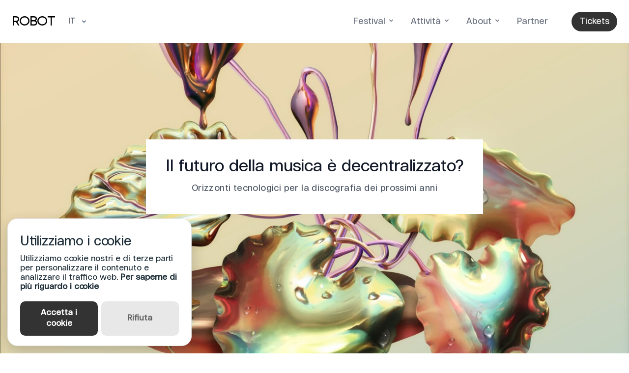

--- FILE ---
content_type: text/html; charset=UTF-8
request_url: https://2022.robotfestival.it/event/il-futuro-della-musica-e-decentralizzato/
body_size: 16965
content:
<!DOCTYPE html>
<html>
    <head>
        <meta charset="UTF-8" />
        <meta name="viewport" content="width=device-width, initial-scale=1.0" />
        <link rel="icon" href="data:image/svg+xml, <svg xmlns=%22http://www.w3.org/2000/svg%22 viewBox=%220 0 100 100%22>
<text y=%22.9em%22 font-size=%2290%22>◼️</text> </svg>
">
        <link href="https://2022.robotfestival.it/wp-content/themes/robot-13/style.css" rel="stylesheet" />
        <link rel="stylesheet"
              href="https://unpkg.com/leaflet@1.7.1/dist/leaflet.css"/>
        <link rel="stylesheet" href="https://unpkg.com/aos@next/dist/aos.css" />
        <script>
window.production = true;
window.program = null;

window.artistGrid = () => {
    return {
        open: false,
        id: '',
        image: '',
        title: '',
        url: '',
        description: '',
        buttons: false,
        events: [],
        performance: '',
        countries: [],
        setArtistEvents(artistId) {
            this.events = [];
            let that = this;
            window.program.forEach(day => {
                day.location.forEach(location => {
                    location.eventi.forEach(event => {
                        if (event) {
                            event.event.forEach(subEvent => {
                                if (subEvent.post_type === "artist" && subEvent.ID === artistId) {
                                    let eventData = {
                                        location: location.titolo,
                                        date: day.titolo_giornata,
                                        time: event.time_from,
                                        slug: `day-${day.titolo_giornata.replaceAll('/', '-')}`,
                                        programUrl: `#day-${day.titolo_giornata.replaceAll('/', '-')};#${that.id}`
                                    }
                                    console.log(eventData.slug);
                                    this.events.push(eventData);
                                }
                            })
                        }
                    })
                })
            });
        }
    }
}
</script>
        <title>Il futuro della musica è decentralizzato? &#8211; ROBOT 13</title>
<meta name='robots' content='max-image-preview:large' />
<link rel="alternate" href="https://2022.robotfestival.it/event/il-futuro-della-musica-e-decentralizzato/" hreflang="it" />
<link rel="alternate" href="https://2022.robotfestival.it/en/event/il-futuro-della-musica-e-decentralizzato/" hreflang="en" />
<link rel="alternate" type="application/rss+xml" title="ROBOT 13 &raquo; Feed" href="https://2022.robotfestival.it/feed/" />
<link rel="alternate" type="application/rss+xml" title="ROBOT 13 &raquo; Comments Feed" href="https://2022.robotfestival.it/comments/feed/" />
<link rel="alternate" title="oEmbed (JSON)" type="application/json+oembed" href="https://2022.robotfestival.it/wp-json/oembed/1.0/embed?url=https%3A%2F%2F2022.robotfestival.it%2Fevent%2Fil-futuro-della-musica-e-decentralizzato%2F" />
<link rel="alternate" title="oEmbed (XML)" type="text/xml+oembed" href="https://2022.robotfestival.it/wp-json/oembed/1.0/embed?url=https%3A%2F%2F2022.robotfestival.it%2Fevent%2Fil-futuro-della-musica-e-decentralizzato%2F&#038;format=xml" />
<style id='wp-img-auto-sizes-contain-inline-css' type='text/css'>
img:is([sizes=auto i],[sizes^="auto," i]){contain-intrinsic-size:3000px 1500px}
/*# sourceURL=wp-img-auto-sizes-contain-inline-css */
</style>
<style id='wp-emoji-styles-inline-css' type='text/css'>

	img.wp-smiley, img.emoji {
		display: inline !important;
		border: none !important;
		box-shadow: none !important;
		height: 1em !important;
		width: 1em !important;
		margin: 0 0.07em !important;
		vertical-align: -0.1em !important;
		background: none !important;
		padding: 0 !important;
	}
/*# sourceURL=wp-emoji-styles-inline-css */
</style>
<style id='wp-block-library-inline-css' type='text/css'>
:root{--wp-block-synced-color:#7a00df;--wp-block-synced-color--rgb:122,0,223;--wp-bound-block-color:var(--wp-block-synced-color);--wp-editor-canvas-background:#ddd;--wp-admin-theme-color:#007cba;--wp-admin-theme-color--rgb:0,124,186;--wp-admin-theme-color-darker-10:#006ba1;--wp-admin-theme-color-darker-10--rgb:0,107,160.5;--wp-admin-theme-color-darker-20:#005a87;--wp-admin-theme-color-darker-20--rgb:0,90,135;--wp-admin-border-width-focus:2px}@media (min-resolution:192dpi){:root{--wp-admin-border-width-focus:1.5px}}.wp-element-button{cursor:pointer}:root .has-very-light-gray-background-color{background-color:#eee}:root .has-very-dark-gray-background-color{background-color:#313131}:root .has-very-light-gray-color{color:#eee}:root .has-very-dark-gray-color{color:#313131}:root .has-vivid-green-cyan-to-vivid-cyan-blue-gradient-background{background:linear-gradient(135deg,#00d084,#0693e3)}:root .has-purple-crush-gradient-background{background:linear-gradient(135deg,#34e2e4,#4721fb 50%,#ab1dfe)}:root .has-hazy-dawn-gradient-background{background:linear-gradient(135deg,#faaca8,#dad0ec)}:root .has-subdued-olive-gradient-background{background:linear-gradient(135deg,#fafae1,#67a671)}:root .has-atomic-cream-gradient-background{background:linear-gradient(135deg,#fdd79a,#004a59)}:root .has-nightshade-gradient-background{background:linear-gradient(135deg,#330968,#31cdcf)}:root .has-midnight-gradient-background{background:linear-gradient(135deg,#020381,#2874fc)}:root{--wp--preset--font-size--normal:16px;--wp--preset--font-size--huge:42px}.has-regular-font-size{font-size:1em}.has-larger-font-size{font-size:2.625em}.has-normal-font-size{font-size:var(--wp--preset--font-size--normal)}.has-huge-font-size{font-size:var(--wp--preset--font-size--huge)}.has-text-align-center{text-align:center}.has-text-align-left{text-align:left}.has-text-align-right{text-align:right}.has-fit-text{white-space:nowrap!important}#end-resizable-editor-section{display:none}.aligncenter{clear:both}.items-justified-left{justify-content:flex-start}.items-justified-center{justify-content:center}.items-justified-right{justify-content:flex-end}.items-justified-space-between{justify-content:space-between}.screen-reader-text{border:0;clip-path:inset(50%);height:1px;margin:-1px;overflow:hidden;padding:0;position:absolute;width:1px;word-wrap:normal!important}.screen-reader-text:focus{background-color:#ddd;clip-path:none;color:#444;display:block;font-size:1em;height:auto;left:5px;line-height:normal;padding:15px 23px 14px;text-decoration:none;top:5px;width:auto;z-index:100000}html :where(.has-border-color){border-style:solid}html :where([style*=border-top-color]){border-top-style:solid}html :where([style*=border-right-color]){border-right-style:solid}html :where([style*=border-bottom-color]){border-bottom-style:solid}html :where([style*=border-left-color]){border-left-style:solid}html :where([style*=border-width]){border-style:solid}html :where([style*=border-top-width]){border-top-style:solid}html :where([style*=border-right-width]){border-right-style:solid}html :where([style*=border-bottom-width]){border-bottom-style:solid}html :where([style*=border-left-width]){border-left-style:solid}html :where(img[class*=wp-image-]){height:auto;max-width:100%}:where(figure){margin:0 0 1em}html :where(.is-position-sticky){--wp-admin--admin-bar--position-offset:var(--wp-admin--admin-bar--height,0px)}@media screen and (max-width:600px){html :where(.is-position-sticky){--wp-admin--admin-bar--position-offset:0px}}

/*# sourceURL=wp-block-library-inline-css */
</style><style id='global-styles-inline-css' type='text/css'>
:root{--wp--preset--aspect-ratio--square: 1;--wp--preset--aspect-ratio--4-3: 4/3;--wp--preset--aspect-ratio--3-4: 3/4;--wp--preset--aspect-ratio--3-2: 3/2;--wp--preset--aspect-ratio--2-3: 2/3;--wp--preset--aspect-ratio--16-9: 16/9;--wp--preset--aspect-ratio--9-16: 9/16;--wp--preset--color--black: #000000;--wp--preset--color--cyan-bluish-gray: #abb8c3;--wp--preset--color--white: #ffffff;--wp--preset--color--pale-pink: #f78da7;--wp--preset--color--vivid-red: #cf2e2e;--wp--preset--color--luminous-vivid-orange: #ff6900;--wp--preset--color--luminous-vivid-amber: #fcb900;--wp--preset--color--light-green-cyan: #7bdcb5;--wp--preset--color--vivid-green-cyan: #00d084;--wp--preset--color--pale-cyan-blue: #8ed1fc;--wp--preset--color--vivid-cyan-blue: #0693e3;--wp--preset--color--vivid-purple: #9b51e0;--wp--preset--gradient--vivid-cyan-blue-to-vivid-purple: linear-gradient(135deg,rgb(6,147,227) 0%,rgb(155,81,224) 100%);--wp--preset--gradient--light-green-cyan-to-vivid-green-cyan: linear-gradient(135deg,rgb(122,220,180) 0%,rgb(0,208,130) 100%);--wp--preset--gradient--luminous-vivid-amber-to-luminous-vivid-orange: linear-gradient(135deg,rgb(252,185,0) 0%,rgb(255,105,0) 100%);--wp--preset--gradient--luminous-vivid-orange-to-vivid-red: linear-gradient(135deg,rgb(255,105,0) 0%,rgb(207,46,46) 100%);--wp--preset--gradient--very-light-gray-to-cyan-bluish-gray: linear-gradient(135deg,rgb(238,238,238) 0%,rgb(169,184,195) 100%);--wp--preset--gradient--cool-to-warm-spectrum: linear-gradient(135deg,rgb(74,234,220) 0%,rgb(151,120,209) 20%,rgb(207,42,186) 40%,rgb(238,44,130) 60%,rgb(251,105,98) 80%,rgb(254,248,76) 100%);--wp--preset--gradient--blush-light-purple: linear-gradient(135deg,rgb(255,206,236) 0%,rgb(152,150,240) 100%);--wp--preset--gradient--blush-bordeaux: linear-gradient(135deg,rgb(254,205,165) 0%,rgb(254,45,45) 50%,rgb(107,0,62) 100%);--wp--preset--gradient--luminous-dusk: linear-gradient(135deg,rgb(255,203,112) 0%,rgb(199,81,192) 50%,rgb(65,88,208) 100%);--wp--preset--gradient--pale-ocean: linear-gradient(135deg,rgb(255,245,203) 0%,rgb(182,227,212) 50%,rgb(51,167,181) 100%);--wp--preset--gradient--electric-grass: linear-gradient(135deg,rgb(202,248,128) 0%,rgb(113,206,126) 100%);--wp--preset--gradient--midnight: linear-gradient(135deg,rgb(2,3,129) 0%,rgb(40,116,252) 100%);--wp--preset--font-size--small: 13px;--wp--preset--font-size--medium: 20px;--wp--preset--font-size--large: 36px;--wp--preset--font-size--x-large: 42px;--wp--preset--spacing--20: 0.44rem;--wp--preset--spacing--30: 0.67rem;--wp--preset--spacing--40: 1rem;--wp--preset--spacing--50: 1.5rem;--wp--preset--spacing--60: 2.25rem;--wp--preset--spacing--70: 3.38rem;--wp--preset--spacing--80: 5.06rem;--wp--preset--shadow--natural: 6px 6px 9px rgba(0, 0, 0, 0.2);--wp--preset--shadow--deep: 12px 12px 50px rgba(0, 0, 0, 0.4);--wp--preset--shadow--sharp: 6px 6px 0px rgba(0, 0, 0, 0.2);--wp--preset--shadow--outlined: 6px 6px 0px -3px rgb(255, 255, 255), 6px 6px rgb(0, 0, 0);--wp--preset--shadow--crisp: 6px 6px 0px rgb(0, 0, 0);}:where(.is-layout-flex){gap: 0.5em;}:where(.is-layout-grid){gap: 0.5em;}body .is-layout-flex{display: flex;}.is-layout-flex{flex-wrap: wrap;align-items: center;}.is-layout-flex > :is(*, div){margin: 0;}body .is-layout-grid{display: grid;}.is-layout-grid > :is(*, div){margin: 0;}:where(.wp-block-columns.is-layout-flex){gap: 2em;}:where(.wp-block-columns.is-layout-grid){gap: 2em;}:where(.wp-block-post-template.is-layout-flex){gap: 1.25em;}:where(.wp-block-post-template.is-layout-grid){gap: 1.25em;}.has-black-color{color: var(--wp--preset--color--black) !important;}.has-cyan-bluish-gray-color{color: var(--wp--preset--color--cyan-bluish-gray) !important;}.has-white-color{color: var(--wp--preset--color--white) !important;}.has-pale-pink-color{color: var(--wp--preset--color--pale-pink) !important;}.has-vivid-red-color{color: var(--wp--preset--color--vivid-red) !important;}.has-luminous-vivid-orange-color{color: var(--wp--preset--color--luminous-vivid-orange) !important;}.has-luminous-vivid-amber-color{color: var(--wp--preset--color--luminous-vivid-amber) !important;}.has-light-green-cyan-color{color: var(--wp--preset--color--light-green-cyan) !important;}.has-vivid-green-cyan-color{color: var(--wp--preset--color--vivid-green-cyan) !important;}.has-pale-cyan-blue-color{color: var(--wp--preset--color--pale-cyan-blue) !important;}.has-vivid-cyan-blue-color{color: var(--wp--preset--color--vivid-cyan-blue) !important;}.has-vivid-purple-color{color: var(--wp--preset--color--vivid-purple) !important;}.has-black-background-color{background-color: var(--wp--preset--color--black) !important;}.has-cyan-bluish-gray-background-color{background-color: var(--wp--preset--color--cyan-bluish-gray) !important;}.has-white-background-color{background-color: var(--wp--preset--color--white) !important;}.has-pale-pink-background-color{background-color: var(--wp--preset--color--pale-pink) !important;}.has-vivid-red-background-color{background-color: var(--wp--preset--color--vivid-red) !important;}.has-luminous-vivid-orange-background-color{background-color: var(--wp--preset--color--luminous-vivid-orange) !important;}.has-luminous-vivid-amber-background-color{background-color: var(--wp--preset--color--luminous-vivid-amber) !important;}.has-light-green-cyan-background-color{background-color: var(--wp--preset--color--light-green-cyan) !important;}.has-vivid-green-cyan-background-color{background-color: var(--wp--preset--color--vivid-green-cyan) !important;}.has-pale-cyan-blue-background-color{background-color: var(--wp--preset--color--pale-cyan-blue) !important;}.has-vivid-cyan-blue-background-color{background-color: var(--wp--preset--color--vivid-cyan-blue) !important;}.has-vivid-purple-background-color{background-color: var(--wp--preset--color--vivid-purple) !important;}.has-black-border-color{border-color: var(--wp--preset--color--black) !important;}.has-cyan-bluish-gray-border-color{border-color: var(--wp--preset--color--cyan-bluish-gray) !important;}.has-white-border-color{border-color: var(--wp--preset--color--white) !important;}.has-pale-pink-border-color{border-color: var(--wp--preset--color--pale-pink) !important;}.has-vivid-red-border-color{border-color: var(--wp--preset--color--vivid-red) !important;}.has-luminous-vivid-orange-border-color{border-color: var(--wp--preset--color--luminous-vivid-orange) !important;}.has-luminous-vivid-amber-border-color{border-color: var(--wp--preset--color--luminous-vivid-amber) !important;}.has-light-green-cyan-border-color{border-color: var(--wp--preset--color--light-green-cyan) !important;}.has-vivid-green-cyan-border-color{border-color: var(--wp--preset--color--vivid-green-cyan) !important;}.has-pale-cyan-blue-border-color{border-color: var(--wp--preset--color--pale-cyan-blue) !important;}.has-vivid-cyan-blue-border-color{border-color: var(--wp--preset--color--vivid-cyan-blue) !important;}.has-vivid-purple-border-color{border-color: var(--wp--preset--color--vivid-purple) !important;}.has-vivid-cyan-blue-to-vivid-purple-gradient-background{background: var(--wp--preset--gradient--vivid-cyan-blue-to-vivid-purple) !important;}.has-light-green-cyan-to-vivid-green-cyan-gradient-background{background: var(--wp--preset--gradient--light-green-cyan-to-vivid-green-cyan) !important;}.has-luminous-vivid-amber-to-luminous-vivid-orange-gradient-background{background: var(--wp--preset--gradient--luminous-vivid-amber-to-luminous-vivid-orange) !important;}.has-luminous-vivid-orange-to-vivid-red-gradient-background{background: var(--wp--preset--gradient--luminous-vivid-orange-to-vivid-red) !important;}.has-very-light-gray-to-cyan-bluish-gray-gradient-background{background: var(--wp--preset--gradient--very-light-gray-to-cyan-bluish-gray) !important;}.has-cool-to-warm-spectrum-gradient-background{background: var(--wp--preset--gradient--cool-to-warm-spectrum) !important;}.has-blush-light-purple-gradient-background{background: var(--wp--preset--gradient--blush-light-purple) !important;}.has-blush-bordeaux-gradient-background{background: var(--wp--preset--gradient--blush-bordeaux) !important;}.has-luminous-dusk-gradient-background{background: var(--wp--preset--gradient--luminous-dusk) !important;}.has-pale-ocean-gradient-background{background: var(--wp--preset--gradient--pale-ocean) !important;}.has-electric-grass-gradient-background{background: var(--wp--preset--gradient--electric-grass) !important;}.has-midnight-gradient-background{background: var(--wp--preset--gradient--midnight) !important;}.has-small-font-size{font-size: var(--wp--preset--font-size--small) !important;}.has-medium-font-size{font-size: var(--wp--preset--font-size--medium) !important;}.has-large-font-size{font-size: var(--wp--preset--font-size--large) !important;}.has-x-large-font-size{font-size: var(--wp--preset--font-size--x-large) !important;}
/*# sourceURL=global-styles-inline-css */
</style>

<style id='classic-theme-styles-inline-css' type='text/css'>
/*! This file is auto-generated */
.wp-block-button__link{color:#fff;background-color:#32373c;border-radius:9999px;box-shadow:none;text-decoration:none;padding:calc(.667em + 2px) calc(1.333em + 2px);font-size:1.125em}.wp-block-file__button{background:#32373c;color:#fff;text-decoration:none}
/*# sourceURL=/wp-includes/css/classic-themes.min.css */
</style>
<link rel="https://api.w.org/" href="https://2022.robotfestival.it/wp-json/" /><link rel="alternate" title="JSON" type="application/json" href="https://2022.robotfestival.it/wp-json/wp/v2/event/806" /><link rel="EditURI" type="application/rsd+xml" title="RSD" href="https://2022.robotfestival.it/xmlrpc.php?rsd" />
<meta name="generator" content="WordPress 6.9" />
<link rel="canonical" href="https://2022.robotfestival.it/event/il-futuro-della-musica-e-decentralizzato/" />
<link rel='shortlink' href='https://2022.robotfestival.it/?p=806' />

        <!-- Primary Meta Tags -->
<meta name="title" content="ROBOT 13">
<meta name="description" content="An international event dedicated to digital art and electronic music happening in Bologna.">
<!-- Open Graph / Facebook -->
<meta property="og:type" content="website">
<meta property="og:url" content="https://2022.robotfestival.it/">
<meta property="og:title" content="ROBOT 13">
<meta property="og:description" content="An international event dedicated to digital art and electronic music happening in Bologna.">
<meta property="og:image" content="https://2022.robotfestival.it/wp-content/themes/robot-13/share.jpg">
<!-- Twitter -->
<meta property="twitter:card" content="summary_large_image">
<meta property="twitter:url" content="https://2022.robotfestival.it/">
<meta property="twitter:title" content="ROBOT 13">
<meta property="twitter:description" content="An international event dedicated to digital art and electronic music happening in Bologna.">
<meta property="twitter:image" content="https://2022.robotfestival.it/wp-content/themes/robot-13/share.jpg">
        <script id="mcjs">!function(c,h,i,m,p){m=c.createElement(h),p=c.getElementsByTagName(h)[0],m.async=1,m.src=i,p.parentNode.insertBefore(m,p)}(document,"script","https://chimpstatic.com/mcjs-connected/js/users/15dc8dda5b8abadebc5c98e60/0df47acba156268c35f99b108.js");</script>
        <script src="https://cdn.jsdelivr.net/gh/manucaralmo/GlowCookies@3.1.7/src/glowCookies.min.js"></script>
        <script>
      glowCookies.start("it", {
        style: 1,
        analytics: "G-090PBSCWZM",
        facebookPixel: "245566946212442",
        policyLink: "https://2022.robotfestival.it/privacy-policy/",
        acceptBtnBackground: "#333",
      });
        </script>
    </head>
    <body class="overflow-x-hidden antialiased"
          data-slug="/event/il-futuro-della-musica-e-decentralizzato/"
          data-lang="it">
        <header id="menu" class="fixed top-0 z-20">
            <nav id="nav"
     class="w-screen"
     data-aos="fade-down"
     data-aos-delay="500"
     :class="{ 'bg-white transition duration-100' : showBar }"
     @scroll.window="if (!staticBg) {showBar = (window.pageYOffset > 20) ? true : false}"
     x-init="if (window.location.pathname.includes('/event/')) {showBar = true; staticBg = true;}"
     x-data="{open: false, showBar: false, staticBg: false}">
    <div class="px-4 mx-auto max-w-7xl sm:px-6">
    <div class="flex items-center justify-between py-6 md:justify-end md:space-x-10">
        <div class="flex items-center justify-start md:w-0 md:flex-1">
            <a href="https://2022.robotfestival.it/" class="mr-3">
                <span class="text-2xl font-display">ROBOT</span>
            </a>
            <div class="relative">
    <select @change="location.href = $event.target.value"
            class="form-select h-9 w-full rounded-lg border-0 bg-transparent bg-none p-0 pl-3.5 pr-[1.875rem] font-medium text-slate-900 sm:text-sm focus:shadow-none focus-visible:ring-2 focus-visible:ring-sky-500 uppercase cursor-pointer">
        <option class="uppercase" value="https://2022.robotfestival.it/event/il-futuro-della-musica-e-decentralizzato/">
            it
        </option>
                                                                    <option class="uppercase" value="https://2022.robotfestival.it/en/event/il-futuro-della-musica-e-decentralizzato/">
                    en
                </option>
                        </select>
    <svg aria-hidden="true"
         viewBox="0 0 8 6"
         width="8"
         height="6"
         fill="none"
         class="pointer-events-none absolute inset-y-0 right-3.5 h-full stroke-slate-500">
        <path d="M7 1.5l-3 3-3-3" stroke-width="2" stroke-linecap="round" stroke-linejoin="round"></path>
    </svg>
</div>
        </div>
        <div class="flex flex-row items-center -my-2 -mr-2 md:hidden">
            <a href="https://2022.robotfestival.it/tickets/"
               class="flex items-center justify-center w-full px-4 py-2 mr-4 text-base font-medium text-white bg-black rounded-md hover:bg-gradient-2022 hover:text-black">
                Tickets
            </a>
            <button type="button"
                    class="inline-flex items-center justify-center p-2 text-black bg-white rounded-md hover:bg-gray-100 focus:outline-none focus:ring-2 focus:ring-inset focus:ring-verde"
                    aria-expanded="false"
                    @click="open = true">
                <span class="sr-only">Open menu</span>
                <!-- Heroicon name: outline/menu -->
                <svg class="w-6 h-6"
                     xmlns="http://www.w3.org/2000/svg"
                     fill="none"
                     viewbox="0 0 24 24"
                     stroke="currentColor"
                     aria-hidden="true">
                    <path stroke-linecap="round" stroke-linejoin="round" stroke-width="2" d="M4 6h16M4 12h16M4 18h16"/>
                </svg>
            </button>
        </div>
        <div class="items-center justify-end hidden md:flex md:flex-1 md:w-0">
            <nav class="justify-end hidden md:flex">
                                                                                <div @click.away="open = false" x-data="{open: false}" class="relative">
                            <button @click="open = !open"
                                    class="  menu-item menu-item-type-custom menu-item-object-custom menu-item-481 menu-item-has-children  menu-item-dropdown ">
                                <span>Festival</span>
                                <svg fill="currentColor"
                                     viewbox="0 0 20 20"
                                     :class="{'rotate-180': open, 'rotate-0': !open}"
                                     class="inline w-4 h-4 mt-1 ml-1 transition-transform duration-200 transform md:-mt-1">
                                    <path fill-rule="evenodd" d="M5.293 7.293a1 1 0 011.414 0L10 10.586l3.293-3.293a1 1 0 111.414 1.414l-4 4a1 1 0 01-1.414 0l-4-4a1 1 0 010-1.414z" clip-rule="evenodd">
                                    </path>
                                </svg>
                            </button>
                            <div x-show="open"
                                 class="absolute right-0 w-full mt-2 origin-top-right rounded-md shadow-lg md:w-48"
                                 x-transition:enter="transition ease-out duration-100"
                                 x-transition:enter-start="transform opacity-0 scale-95"
                                 x-transition:enter-end="transform opacity-100 scale-100"
                                 x-transition:leave="transition ease-in duration-75"
                                 x-transition:leave-start="transform opacity-100 scale-100"
                                 x-transition:leave-end="transform opacity-0 scale-95">
                                <div class="px-2 py-2 bg-white rounded-md shadow">
                                                                                                                    <a href="https://2022.robotfestival.it/programma/"
                                           class="block menu-item   menu-item menu-item-type-post_type menu-item-object-page menu-item-483 ">
                                            Programma
                                        </a>
                                                                                                                    <a href="https://2022.robotfestival.it/artisti/"
                                           class="block menu-item   menu-item menu-item-type-post_type menu-item-object-page menu-item-476 ">
                                            Artisti
                                        </a>
                                                                                                                    <a href="https://2022.robotfestival.it/location/"
                                           class="block menu-item   menu-item menu-item-type-post_type menu-item-object-page menu-item-581 ">
                                            Location
                                        </a>
                                                                                                                    <a href="https://2022.robotfestival.it/manifesto/"
                                           class="block menu-item   menu-item menu-item-type-post_type menu-item-object-page menu-item-680 ">
                                            Manifesto
                                        </a>
                                                                    </div>
                            </div>
                        </div>
                                                                                                    <div @click.away="open = false" x-data="{open: false}" class="relative">
                            <button @click="open = !open"
                                    class="  menu-item menu-item-type-custom menu-item-object-custom menu-item-757 menu-item-has-children  menu-item-dropdown ">
                                <span>Attività</span>
                                <svg fill="currentColor"
                                     viewbox="0 0 20 20"
                                     :class="{'rotate-180': open, 'rotate-0': !open}"
                                     class="inline w-4 h-4 mt-1 ml-1 transition-transform duration-200 transform md:-mt-1">
                                    <path fill-rule="evenodd" d="M5.293 7.293a1 1 0 011.414 0L10 10.586l3.293-3.293a1 1 0 111.414 1.414l-4 4a1 1 0 01-1.414 0l-4-4a1 1 0 010-1.414z" clip-rule="evenodd">
                                    </path>
                                </svg>
                            </button>
                            <div x-show="open"
                                 class="absolute right-0 w-full mt-2 origin-top-right rounded-md shadow-lg md:w-48"
                                 x-transition:enter="transition ease-out duration-100"
                                 x-transition:enter-start="transform opacity-0 scale-95"
                                 x-transition:enter-end="transform opacity-100 scale-100"
                                 x-transition:leave="transition ease-in duration-75"
                                 x-transition:leave-start="transform opacity-100 scale-100"
                                 x-transition:leave-end="transform opacity-0 scale-95">
                                <div class="px-2 py-2 bg-white rounded-md shadow">
                                                                                                                    <a href="https://2022.robotfestival.it/eventi/"
                                           class="block menu-item   menu-item menu-item-type-post_type menu-item-object-page menu-item-758 ">
                                            Eventi
                                        </a>
                                                                                                                    <a href="https://2022.robotfestival.it/eventi-robot-learn/"
                                           class="block menu-item   menu-item menu-item-type-post_type menu-item-object-page menu-item-802 ">
                                            ROBOT Learn
                                        </a>
                                                                                                                    <a href="https://2022.robotfestival.it/eventi-robot-kids/"
                                           class="block menu-item   menu-item menu-item-type-post_type menu-item-object-page menu-item-761 ">
                                            ROBOT Kids
                                        </a>
                                                                    </div>
                            </div>
                        </div>
                                                                                                    <div @click.away="open = false" x-data="{open: false}" class="relative">
                            <button @click="open = !open"
                                    class="  menu-item menu-item-type-custom menu-item-object-custom menu-item-485 menu-item-has-children  menu-item-dropdown ">
                                <span>About</span>
                                <svg fill="currentColor"
                                     viewbox="0 0 20 20"
                                     :class="{'rotate-180': open, 'rotate-0': !open}"
                                     class="inline w-4 h-4 mt-1 ml-1 transition-transform duration-200 transform md:-mt-1">
                                    <path fill-rule="evenodd" d="M5.293 7.293a1 1 0 011.414 0L10 10.586l3.293-3.293a1 1 0 111.414 1.414l-4 4a1 1 0 01-1.414 0l-4-4a1 1 0 010-1.414z" clip-rule="evenodd">
                                    </path>
                                </svg>
                            </button>
                            <div x-show="open"
                                 class="absolute right-0 w-full mt-2 origin-top-right rounded-md shadow-lg md:w-48"
                                 x-transition:enter="transition ease-out duration-100"
                                 x-transition:enter-start="transform opacity-0 scale-95"
                                 x-transition:enter-end="transform opacity-100 scale-100"
                                 x-transition:leave="transition ease-in duration-75"
                                 x-transition:leave-start="transform opacity-100 scale-100"
                                 x-transition:leave-end="transform opacity-0 scale-95">
                                <div class="px-2 py-2 bg-white rounded-md shadow">
                                                                                                                    <a href="https://2022.robotfestival.it/convenzioni/"
                                           class="block menu-item   menu-item menu-item-type-post_type menu-item-object-page menu-item-716 ">
                                            Convenzioni
                                        </a>
                                                                                                                    <a href="https://2022.robotfestival.it/domande-frequenti/"
                                           class="block menu-item   menu-item menu-item-type-post_type menu-item-object-page menu-item-713 ">
                                            Domande frequenti
                                        </a>
                                                                                                                    <a href="https://2021.robotfestival.it/"
                                           class="block menu-item   menu-item menu-item-type-custom menu-item-object-custom menu-item-721 ">
                                            Sito ROBOT 12
                                        </a>
                                                                                                                    <a href="https://2022.robotfestival.it/contatti/"
                                           class="block menu-item   menu-item menu-item-type-post_type menu-item-object-page menu-item-490 ">
                                            Contatti
                                        </a>
                                                                    </div>
                            </div>
                        </div>
                                                                                                    <a href="https://2022.robotfestival.it/partner/"
                           class="  menu-item menu-item-type-post_type menu-item-object-page menu-item-486 ">
                            Partner
                        </a>
                                                </nav>
                            <a href="https://2022.robotfestival.it/tickets/"
                   class=" ml-8 whitespace-nowrap inline-flex items-center justify-center px-4 py-2 rounded-full text-base text-white bg-black hover:bg-gradient-2022 hover:text-black">
                    Tickets
                </a>
                    </div>
    </div>
</div>
    <div class="absolute inset-x-0 top-0 p-2 transition origin-top-right transform md:hidden"
     x-cloak
     x-show="open"
     @click.away="open = false"
     x-transition:enter="transition ease-out duration-200"
     x-transition:enter-start="opacity-0 translate-y-1"
     x-transition:enter-end="opacity-100 translate-y-0"
     x-transition:leave="transition ease-in duration-150"
     x-transition:leave-start="opacity-100 translate-y-0"
     x-transition:leave-end="opacity-0 translate-y-1">
    <div class="bg-white divide-y-2 rounded-lg shadow-lg ring-1 ring-black ring-opacity-5 divide-gray-50">
        <div class="px-5 pt-5 pb-6">
            <div class="flex items-center justify-between">
                <a href="https://2022.robotfestival.it/">
                    <span class="text-2xl font-display">ROBOT</span>
                </a>
                <div class="-mr-2">
                    <button type="button"
                            class="inline-flex items-center justify-center p-2 text-black bg-white rounded-md hover:bg-gray-100 focus:outline-none focus:ring-2 focus:ring-inset focus:ring-indigo-500"
                            @click="open = false">
                        <span class="sr-only">Close menu</span>
                        <svg class="w-6 h-6"
                             xmlns="http://www.w3.org/2000/svg"
                             fill="none"
                             viewbox="0 0 24 24"
                             stroke="currentColor"
                             aria-hidden="true">
                            <path stroke-linecap="round" stroke-linejoin="round" stroke-width="2" d="M6 18L18 6M6 6l12 12"/>
                        </svg>
                    </button>
                </div>
            </div>
            <div class="mt-3">
                <nav class="grid grid-cols-1 gap-y-2">
                                                                        <div x-data="{open: false}"
                                 class=" menu-item menu-item-type-custom menu-item-object-custom menu-item-481 menu-item-has-children text-gray-700 text-base font-medium">
                                <button x-on:click="open = !open"
                                        class="flex items-center justify-between w-full">
                                    <span>Festival</span>
                                    <span x-show="open" class="ml-4">&minus;</span>
                                    <span x-show="!open" class="ml-4">&plus;</span>
                                </button>
                                <div x-show="open" x-collapse>
                                                                            <a href="https://2022.robotfestival.it/programma/"
                                           class="block menu-item   menu-item menu-item-type-post_type menu-item-object-page menu-item-483 ">
                                            Programma
                                        </a>
                                                                            <a href="https://2022.robotfestival.it/artisti/"
                                           class="block menu-item   menu-item menu-item-type-post_type menu-item-object-page menu-item-476 ">
                                            Artisti
                                        </a>
                                                                            <a href="https://2022.robotfestival.it/location/"
                                           class="block menu-item   menu-item menu-item-type-post_type menu-item-object-page menu-item-581 ">
                                            Location
                                        </a>
                                                                            <a href="https://2022.robotfestival.it/manifesto/"
                                           class="block menu-item   menu-item menu-item-type-post_type menu-item-object-page menu-item-680 ">
                                            Manifesto
                                        </a>
                                                                    </div>
                            </div>
                                                                                                <div x-data="{open: false}"
                                 class=" menu-item menu-item-type-custom menu-item-object-custom menu-item-757 menu-item-has-children text-gray-700 text-base font-medium">
                                <button x-on:click="open = !open"
                                        class="flex items-center justify-between w-full">
                                    <span>Attività</span>
                                    <span x-show="open" class="ml-4">&minus;</span>
                                    <span x-show="!open" class="ml-4">&plus;</span>
                                </button>
                                <div x-show="open" x-collapse>
                                                                            <a href="https://2022.robotfestival.it/eventi/"
                                           class="block menu-item   menu-item menu-item-type-post_type menu-item-object-page menu-item-758 ">
                                            Eventi
                                        </a>
                                                                            <a href="https://2022.robotfestival.it/eventi-robot-learn/"
                                           class="block menu-item   menu-item menu-item-type-post_type menu-item-object-page menu-item-802 ">
                                            ROBOT Learn
                                        </a>
                                                                            <a href="https://2022.robotfestival.it/eventi-robot-kids/"
                                           class="block menu-item   menu-item menu-item-type-post_type menu-item-object-page menu-item-761 ">
                                            ROBOT Kids
                                        </a>
                                                                    </div>
                            </div>
                                                                                                <div x-data="{open: false}"
                                 class=" menu-item menu-item-type-custom menu-item-object-custom menu-item-485 menu-item-has-children text-gray-700 text-base font-medium">
                                <button x-on:click="open = !open"
                                        class="flex items-center justify-between w-full">
                                    <span>About</span>
                                    <span x-show="open" class="ml-4">&minus;</span>
                                    <span x-show="!open" class="ml-4">&plus;</span>
                                </button>
                                <div x-show="open" x-collapse>
                                                                            <a href="https://2022.robotfestival.it/convenzioni/"
                                           class="block menu-item   menu-item menu-item-type-post_type menu-item-object-page menu-item-716 ">
                                            Convenzioni
                                        </a>
                                                                            <a href="https://2022.robotfestival.it/domande-frequenti/"
                                           class="block menu-item   menu-item menu-item-type-post_type menu-item-object-page menu-item-713 ">
                                            Domande frequenti
                                        </a>
                                                                            <a href="https://2021.robotfestival.it/"
                                           class="block menu-item   menu-item menu-item-type-custom menu-item-object-custom menu-item-721 ">
                                            Sito ROBOT 12
                                        </a>
                                                                            <a href="https://2022.robotfestival.it/contatti/"
                                           class="block menu-item   menu-item menu-item-type-post_type menu-item-object-page menu-item-490 ">
                                            Contatti
                                        </a>
                                                                    </div>
                            </div>
                                                                                                <a href="https://2022.robotfestival.it/partner/"
                               class="  menu-item menu-item-type-post_type menu-item-object-page menu-item-486 text-gray-700 text-base font-medium">
                                Partner
                            </a>
                                                            </nav>
            </div>
        </div>
        <div x-description="Footer menu" class="px-5 py-6 space-y-6">
            <div x-description="CTA Menu">
                                    <a href="https://2022.robotfestival.it/tickets/"
                       class="flex items-center justify-center w-full px-4 py-2 text-base font-medium text-white bg-black rounded-md hover:bg-gradient-2022 hover:text-black">
                        Tickets
                    </a>
                            </div>
            <div class="flex justify-center space-x-6">
    <a href="http://facebook.com/festivalrobot"
       target="_blank"
       class="text-gray-400 hover:text-gray-500">
        <span class="sr-only">Facebook</span>
        <svg class="w-6 h-6"
             fill="currentColor"
             viewbox="0 0 24 24"
             aria-hidden="true">
            <path fill-rule="evenodd" d="M22 12c0-5.523-4.477-10-10-10S2 6.477 2 12c0 4.991 3.657 9.128 8.438 9.878v-6.987h-2.54V12h2.54V9.797c0-2.506 1.492-3.89 3.777-3.89 1.094 0 2.238.195 2.238.195v2.46h-1.26c-1.243 0-1.63.771-1.63 1.562V12h2.773l-.443 2.89h-2.33v6.988C18.343 21.128 22 16.991 22 12z" clip-rule="evenodd"/>
        </svg>
    </a>
    <a href="https://www.instagram.com/robotfestival"
       target="_blank"
       class="text-gray-400 hover:text-gray-500">
        <span class="sr-only">Instagram</span>
        <svg class="w-6 h-6"
             fill="currentColor"
             viewbox="0 0 24 24"
             aria-hidden="true">
            <path fill-rule="evenodd" d="M12.315 2c2.43 0 2.784.013 3.808.06 1.064.049 1.791.218 2.427.465a4.902 4.902 0 011.772 1.153 4.902 4.902 0 011.153 1.772c.247.636.416 1.363.465 2.427.048 1.067.06 1.407.06 4.123v.08c0 2.643-.012 2.987-.06 4.043-.049 1.064-.218 1.791-.465 2.427a4.902 4.902 0 01-1.153 1.772 4.902 4.902 0 01-1.772 1.153c-.636.247-1.363.416-2.427.465-1.067.048-1.407.06-4.123.06h-.08c-2.643 0-2.987-.012-4.043-.06-1.064-.049-1.791-.218-2.427-.465a4.902 4.902 0 01-1.772-1.153 4.902 4.902 0 01-1.153-1.772c-.247-.636-.416-1.363-.465-2.427-.047-1.024-.06-1.379-.06-3.808v-.63c0-2.43.013-2.784.06-3.808.049-1.064.218-1.791.465-2.427a4.902 4.902 0 011.153-1.772A4.902 4.902 0 015.45 2.525c.636-.247 1.363-.416 2.427-.465C8.901 2.013 9.256 2 11.685 2h.63zm-.081 1.802h-.468c-2.456 0-2.784.011-3.807.058-.975.045-1.504.207-1.857.344-.467.182-.8.398-1.15.748-.35.35-.566.683-.748 1.15-.137.353-.3.882-.344 1.857-.047 1.023-.058 1.351-.058 3.807v.468c0 2.456.011 2.784.058 3.807.045.975.207 1.504.344 1.857.182.466.399.8.748 1.15.35.35.683.566 1.15.748.353.137.882.3 1.857.344 1.054.048 1.37.058 4.041.058h.08c2.597 0 2.917-.01 3.96-.058.976-.045 1.505-.207 1.858-.344.466-.182.8-.398 1.15-.748.35-.35.566-.683.748-1.15.137-.353.3-.882.344-1.857.048-1.055.058-1.37.058-4.041v-.08c0-2.597-.01-2.917-.058-3.96-.045-.976-.207-1.505-.344-1.858a3.097 3.097 0 00-.748-1.15 3.098 3.098 0 00-1.15-.748c-.353-.137-.882-.3-1.857-.344-1.023-.047-1.351-.058-3.807-.058zM12 6.865a5.135 5.135 0 110 10.27 5.135 5.135 0 010-10.27zm0 1.802a3.333 3.333 0 100 6.666 3.333 3.333 0 000-6.666zm5.338-3.205a1.2 1.2 0 110 2.4 1.2 1.2 0 010-2.4z" clip-rule="evenodd"/>
        </svg>
    </a>
    <a href="https://twitter.com/robotfestival"
       target="_blank"
       class="text-gray-400 hover:text-gray-500">
        <span class="sr-only">Twitter</span>
        <svg class="w-6 h-6"
             fill="currentColor"
             viewbox="0 0 24 24"
             aria-hidden="true">
            <path d="M8.29 20.251c7.547 0 11.675-6.253 11.675-11.675 0-.178 0-.355-.012-.53A8.348 8.348 0 0022 5.92a8.19 8.19 0 01-2.357.646 4.118 4.118 0 001.804-2.27 8.224 8.224 0 01-2.605.996 4.107 4.107 0 00-6.993 3.743 11.65 11.65 0 01-8.457-4.287 4.106 4.106 0 001.27 5.477A4.072 4.072 0 012.8 9.713v.052a4.105 4.105 0 003.292 4.022 4.095 4.095 0 01-1.853.07 4.108 4.108 0 003.834 2.85A8.233 8.233 0 012 18.407a11.616 11.616 0 006.29 1.84"/>
        </svg>
    </a>
    <a href="https://open.spotify.com/user/robotfestival"
       target="_blank"
       class="text-gray-400 hover:text-gray-500">
        <span class="sr-only">Spotify</span>
        <svg class="w-6 h-6"
             fill="currentColor"
             viewbox="0 0 24 24"
             aria-hidden="true">
            <path fill-rule="evenodd" d="M17.92 10.87C14.69 8.95 9.37 8.77 6.3 9.7a.94.94 0 11-.55-1.8c3.54-1.06 9.4-.86 13.12 1.35a.94.94 0 01-.95 1.6zm-.11 2.83a.78.78 0 01-1.07.26 13.13 13.13 0 00-9.97-1.17.78.78 0 01-.45-1.49c3.63-1.1 8.15-.57 11.23 1.33.37.22.49.7.26 1.07zm-1.22 2.72a.62.62 0 01-.86.21c-2.35-1.43-5.3-1.76-8.79-.96a.62.62 0 11-.27-1.22c3.8-.87 7.07-.5 9.7 1.12.3.18.4.56.22.85zM12 2a10 10 0 100 20 10 10 0 000-20z"/>
        </svg>
    </a>
    <a href="https://www.youtube.com/robotfestival"
       target="_blank"
       class="text-gray-400 hover:text-gray-500">
        <span class="sr-only">YouTube</span>
        <svg class="w-6 h-6"
             fill="currentColor"
             viewbox="0 0 24 24"
             aria-hidden="true">
            <path fill-rule="nonzero" d="M12.34 5c.63 0 2.03.02 3.47.07l.51.02c1.44.06 2.84.16 3.47.33.86.24 1.54.9 1.77 1.77.66 2.66.5 6.86.01 9.62-.23.86-.9 1.53-1.77 1.77-1.33.36-6.1.41-7.45.42h-.51c-.47 0-1.89-.01-3.4-.06l-.51-.02a22.51 22.51 0 01-3.73-.34 2.51 2.51 0 01-1.77-1.77c-.66-2.65-.48-6.85 0-9.6.22-.87.9-1.54 1.76-1.77.67-.19 2.2-.3 3.72-.35l.51-.02C9.85 5.02 11.2 5 11.74 5zM10 9v6l5.18-3L10 9z"/>
        </svg>
    </a>
    <a href="https://www.tiktok.com/@robotfestival"
       target="_blank"
       class="text-gray-400 hover:text-gray-500">
        <span class="sr-only">TikTok</span>
        <svg class="w-6 h-6"
             fill="currentColor"
             viewbox="0 0 24 24"
             aria-hidden="true">
            <path fill-rule="non-zero" d="M16.1 2c.35 2.84 2.01 4.53 4.9 4.71v3.2c-1.68.15-3.14-.37-4.85-1.36v5.97c0 7.59-8.68 9.96-12.17 4.52-2.24-3.5-.86-9.64 6.33-9.88v3.36c-.55.09-1.14.22-1.67.4-1.6.51-2.5 1.48-2.26 3.18.49 3.26 6.77 4.23 6.25-2.15V2.01h3.47V2z"/>
        </svg>
    </a>
</div>
        </div>
    </div>
</div>
</nav>
        </header>
        <main id="main" class="transition-fade">
                                                <section id="hero" class="w-screen h-screen flex items-center justify-center bg-arancio bg-no-repeat bg-cover bg-center" style="background-image: url(https://2022.robotfestival.it/wp-content/uploads/credit-Alex-Valentina-alexvxvxvxvx-scaled-1920x0-c-default.jpg)">
        <div class="p-10 text-4xl font-normal text-black bg-white md:text-9xl"
             data-aos="fade-in"
             data-aos-delay="250">
            <div class="mx-auto text-lg max-w-prose">
                <h1>
                                        <span class="block text-3xl leading-8 text-center text-gray-900">Il futuro della musica è decentralizzato?</span>
                                            <span class="block mt-4 text-base tracking-wide text-center text-gray-600">Orizzonti tecnologici per la discografia dei prossimi anni</span>
                                    </h1>
            </div>
        </div>
    </section>
            <a href="https://www.eventbrite.it/e/423817428337"
           target="_blank"
           class="block mb-10 text-white bg-black disable-transition sm:mb-12 lg:mb-16">
            <div class="flex items-center px-4 py-4 sm:px-6">
                <div class="flex items-center flex-1 min-w-0">
                    <div class="flex-1 min-w-0 px-4 md:grid md:grid-cols-2 md:gap-4">
                        <div>
                            <p class="font-bold">Iscriviti</p>
                        </div>
                    </div>
                </div>
                <div>
                    <svg xmlns="http://www.w3.org/2000/svg"
                         fill="none"
                         viewBox="0 0 24 24"
                         stroke-width="1.5"
                         stroke="currentColor"
                         class="w-5 h-5 text-white">
                        <path stroke-linecap="round" stroke-linejoin="round" d="M13.5 4.5L21 12m0 0l-7.5 7.5M21 12H3" />
                    </svg>
                </div>
            </div>
        </a>
        <section id="workshop"
             class="max-w-3xl px-4 py-10 mx-auto sm:px-6 sm:py-12 lg:max-w-4xl lg:py-16 lg:px-8 xl:max-w-6xl">
        <article class="mx-auto prose-sm prose sm:prose lg:prose-lg xl:prose-2xl">
                <p><span style="font-weight: 400;">La tecnologia ha da sempre influenzato la musica e la discografia e il loro percorso. Il web sta cambiando sotto ai nostri occhi con web3 e Blockchain che ci costringono a ripensare radicalmente i nostri modelli di business legati alla cultura. Ma è tutta una bolla o c&#8217;è davvero qualcosa di nuovo in arrivo?</span></p>
<p><span style="font-weight: 400;">Ne parliamo con il discografico <strong>Oliver Dawson</strong> (fondatore di Pluggers, etichetta di Massimo Pericolo, BigMama&#8230;) e il talentuosissimo programmatore e visionario del web3 <strong>Fenice</strong> (Creative director di Covo e CEO di OwO).</span></p>
<p><strong>Orario: 18.00-19.00 </strong></p>
<p><strong>Dove: Officina DumBO | Via Camillo Casarini 19, Bologna</strong></p>
<p><span style="font-weight: 400;"><a href="https://www.eventbrite.it/e/423817428337" target="_blank" rel="noopener">Registrati</a>. </span></p>

</article>
</section>
        </main>
                    <div class="px-4 mx-auto max-w-container sm:px-6 lg:px-8 ">
    <div class="pt-16 mt-16 border-t lg:grid lg:grid-cols-3 lg:gap-8 border-slate-900/5">
    <div>
        <h2 class="text-2xl text-gray-900 sm:text-3xl">Seguici</h2>
        <div class="flex mt-4 space-x-3">
            <a href="http://facebook.com/festivalrobot"
               target="_blank"
               class="text-gray-400 hover:text-gray-500">
                <span class="sr-only">Facebook</span>
                <svg class="w-6 h-6"
                     fill="currentColor"
                     viewbox="0 0 24 24"
                     aria-hidden="true">
                    <path fill-rule="evenodd" d="M22 12c0-5.523-4.477-10-10-10S2 6.477 2 12c0 4.991 3.657 9.128 8.438 9.878v-6.987h-2.54V12h2.54V9.797c0-2.506 1.492-3.89 3.777-3.89 1.094 0 2.238.195 2.238.195v2.46h-1.26c-1.243 0-1.63.771-1.63 1.562V12h2.773l-.443 2.89h-2.33v6.988C18.343 21.128 22 16.991 22 12z" clip-rule="evenodd"/>
                </svg>
            </a>
            <a href="https://www.instagram.com/robotfestival"
               target="_blank"
               class="text-gray-400 hover:text-gray-500">
                <span class="sr-only">Instagram</span>
                <svg class="w-6 h-6"
                     fill="currentColor"
                     viewbox="0 0 24 24"
                     aria-hidden="true">
                    <path fill-rule="evenodd" d="M12.315 2c2.43 0 2.784.013 3.808.06 1.064.049 1.791.218 2.427.465a4.902 4.902 0 011.772 1.153 4.902 4.902 0 011.153 1.772c.247.636.416 1.363.465 2.427.048 1.067.06 1.407.06 4.123v.08c0 2.643-.012 2.987-.06 4.043-.049 1.064-.218 1.791-.465 2.427a4.902 4.902 0 01-1.153 1.772 4.902 4.902 0 01-1.772 1.153c-.636.247-1.363.416-2.427.465-1.067.048-1.407.06-4.123.06h-.08c-2.643 0-2.987-.012-4.043-.06-1.064-.049-1.791-.218-2.427-.465a4.902 4.902 0 01-1.772-1.153 4.902 4.902 0 01-1.153-1.772c-.247-.636-.416-1.363-.465-2.427-.047-1.024-.06-1.379-.06-3.808v-.63c0-2.43.013-2.784.06-3.808.049-1.064.218-1.791.465-2.427a4.902 4.902 0 011.153-1.772A4.902 4.902 0 015.45 2.525c.636-.247 1.363-.416 2.427-.465C8.901 2.013 9.256 2 11.685 2h.63zm-.081 1.802h-.468c-2.456 0-2.784.011-3.807.058-.975.045-1.504.207-1.857.344-.467.182-.8.398-1.15.748-.35.35-.566.683-.748 1.15-.137.353-.3.882-.344 1.857-.047 1.023-.058 1.351-.058 3.807v.468c0 2.456.011 2.784.058 3.807.045.975.207 1.504.344 1.857.182.466.399.8.748 1.15.35.35.683.566 1.15.748.353.137.882.3 1.857.344 1.054.048 1.37.058 4.041.058h.08c2.597 0 2.917-.01 3.96-.058.976-.045 1.505-.207 1.858-.344.466-.182.8-.398 1.15-.748.35-.35.566-.683.748-1.15.137-.353.3-.882.344-1.857.048-1.055.058-1.37.058-4.041v-.08c0-2.597-.01-2.917-.058-3.96-.045-.976-.207-1.505-.344-1.858a3.097 3.097 0 00-.748-1.15 3.098 3.098 0 00-1.15-.748c-.353-.137-.882-.3-1.857-.344-1.023-.047-1.351-.058-3.807-.058zM12 6.865a5.135 5.135 0 110 10.27 5.135 5.135 0 010-10.27zm0 1.802a3.333 3.333 0 100 6.666 3.333 3.333 0 000-6.666zm5.338-3.205a1.2 1.2 0 110 2.4 1.2 1.2 0 010-2.4z" clip-rule="evenodd"/>
                </svg>
            </a>
            <a href="https://twitter.com/robotfestival"
               target="_blank"
               class="text-gray-400 hover:text-gray-500">
                <span class="sr-only">Twitter</span>
                <svg class="w-6 h-6"
                     fill="currentColor"
                     viewbox="0 0 24 24"
                     aria-hidden="true">
                    <path d="M8.29 20.251c7.547 0 11.675-6.253 11.675-11.675 0-.178 0-.355-.012-.53A8.348 8.348 0 0022 5.92a8.19 8.19 0 01-2.357.646 4.118 4.118 0 001.804-2.27 8.224 8.224 0 01-2.605.996 4.107 4.107 0 00-6.993 3.743 11.65 11.65 0 01-8.457-4.287 4.106 4.106 0 001.27 5.477A4.072 4.072 0 012.8 9.713v.052a4.105 4.105 0 003.292 4.022 4.095 4.095 0 01-1.853.07 4.108 4.108 0 003.834 2.85A8.233 8.233 0 012 18.407a11.616 11.616 0 006.29 1.84"/>
                </svg>
            </a>
            <a href="https://open.spotify.com/user/robotfestival"
               target="_blank"
               class="text-gray-400 hover:text-gray-500">
                <span class="sr-only">Spotify</span>
                <svg class="w-6 h-6"
                     fill="currentColor"
                     viewbox="0 0 24 24"
                     aria-hidden="true">
                    <path fill-rule="evenodd" d="M17.92 10.87C14.69 8.95 9.37 8.77 6.3 9.7a.94.94 0 11-.55-1.8c3.54-1.06 9.4-.86 13.12 1.35a.94.94 0 01-.95 1.6zm-.11 2.83a.78.78 0 01-1.07.26 13.13 13.13 0 00-9.97-1.17.78.78 0 01-.45-1.49c3.63-1.1 8.15-.57 11.23 1.33.37.22.49.7.26 1.07zm-1.22 2.72a.62.62 0 01-.86.21c-2.35-1.43-5.3-1.76-8.79-.96a.62.62 0 11-.27-1.22c3.8-.87 7.07-.5 9.7 1.12.3.18.4.56.22.85zM12 2a10 10 0 100 20 10 10 0 000-20z"/>
                </svg>
            </a>
            <a href="https://www.youtube.com/robotfestival"
               target="_blank"
               class="text-gray-400 hover:text-gray-500">
                <span class="sr-only">YouTube</span>
                <svg class="w-6 h-6"
                     fill="currentColor"
                     viewbox="0 0 24 24"
                     aria-hidden="true">
                    <path fill-rule="nonzero" d="M12.34 5c.63 0 2.03.02 3.47.07l.51.02c1.44.06 2.84.16 3.47.33.86.24 1.54.9 1.77 1.77.66 2.66.5 6.86.01 9.62-.23.86-.9 1.53-1.77 1.77-1.33.36-6.1.41-7.45.42h-.51c-.47 0-1.89-.01-3.4-.06l-.51-.02a22.51 22.51 0 01-3.73-.34 2.51 2.51 0 01-1.77-1.77c-.66-2.65-.48-6.85 0-9.6.22-.87.9-1.54 1.76-1.77.67-.19 2.2-.3 3.72-.35l.51-.02C9.85 5.02 11.2 5 11.74 5zM10 9v6l5.18-3L10 9z"/>
                </svg>
            </a>
            <a href="https://www.tiktok.com/@robotfestival"
               target="_blank"
               class="text-gray-400 hover:text-gray-500">
                <span class="sr-only">TikTok</span>
                <svg class="w-6 h-6"
                     fill="currentColor"
                     viewbox="0 0 24 24"
                     aria-hidden="true">
                    <path fill-rule="non-zero" d="M16.1 2c.35 2.84 2.01 4.53 4.9 4.71v3.2c-1.68.15-3.14-.37-4.85-1.36v5.97c0 7.59-8.68 9.96-12.17 4.52-2.24-3.5-.86-9.64 6.33-9.88v3.36c-.55.09-1.14.22-1.67.4-1.6.51-2.5 1.48-2.26 3.18.49 3.26 6.77 4.23 6.25-2.15V2.01h3.47V2z"/>
                </svg>
            </a>
        </div>
    </div>
    <div class="grid grid-cols-1 gap-12 mt-8 sm:grid-cols-2 sm:gap-x-8 sm:gap-y-12 lg:mt-0 lg:col-span-2">
        <div class="" id="mc_embed_signup">
            <h3 class="text-lg font-medium leading-6 text-gray-900">Newsletter</h3>
            <form x-data=""
      class="sm:flex validate mt-2"
      action="https://robotfestival.us9.list-manage.com/subscribe/post?u=15dc8dda5b8abadebc5c98e60&amp;id=c0df46291e"
      method="post"
      id="mc-embedded-subscribe-form"
      name="mc-embedded-subscribe-form"
      target="_blank"
      novalidate="novalidate"
      style="">
    <div id="mc_embed_signup_scroll">
        <div class="flex flex-col space-y-4">
            <div class="mc-field-group">
                <label for="mce-EMAIL" class="sr-only">Email Address</label>
                <input type="email"
                       value=""
                       name="EMAIL"
                       id="mce-EMAIL"
                       class="w-full px-5 py-3 placeholder-gray-400 border border-gray-300 shadow-sm required email"
                       placeholder="La tua email">
            </div>
            <div id="mce-responses" class="clear">
                <div class="response" id="mce-error-response" style="display:none"></div>
                <div class="response" id="mce-success-response" style="display:none"></div>
            </div>
        </div>
        <!-- real people should not fill this in and expect good things - do not remove this or risk form bot signups-->
        <div style="position: absolute; left: -5000px;" aria-hidden="true">
            <input type="text"
                   name="b_15dc8dda5b8abadebc5c98e60_c0df46291e"
                   tabindex="-1"
                   value="">
        </div>
        <div class="mt-3 clear sm:mt-0 sm:flex-shrink-0">
            <button @click="fbq('track', 'Lead');"
                    type="submit"
                    class="flex items-center justify-center w-full px-5 py-3 text-base font-medium text-white bg-black rounded-full hover:bg-gradient-2022 hover:text-black"
                    value="Subscribe"
                    name="subscribe"
                    id="mc-embedded-subscribe">
                Iscrivimi
            </button>
        </div>
        <p class="mt-3 text-sm text-center text-gray-500">
            I tuoi dati saranno trattati nel rispetto della nostra
            <a href="https://2022.robotfestival.it/privacy-policy/" class="font-medium underline">Privacy Policy.</a>
        </p>
    </div>
</form>
        </div>
    </div>
</div>
    <footer class="w-full mx-auto mt-32 max-w-container">
        <div class="grid w-full grid-rows-2 py-10 border-t md:grid-cols-2 border-slate-900/5">
            <div class="flex flex-col mx-auto md:mx-0 md:justify-start">
                <p class="-ml-0.5 text-4xl text-center text-black md:text-left font-display">ROBOT</p>
                <a href="https://shape.bo.it/"
                   target="_blank"
                   class="flex items-center mx-auto mt-2 text-sm leading-6 text-center md:mx-0 md:text-left text-slate-500">
                    <p>Un progetto</p>
                    <svg class="w-auto h-3.5 mt-0.5 ml-1"
                         width="2146pt"
                         height="526pt"
                         viewbox="0 0 2146 526"
                         version="1.1"
                         xmlns="http://www.w3.org/2000/svg">
                        <path fill="currentColor" d=" M 407.31 10.30 C 424.89 10.15 442.47 10.47 460.06 10.68 C 469.63 11.01 479.37 10.28 488.78 12.55 C 491.80 13.22 494.85 15.05 495.84 18.15 C 496.85 21.31 496.67 24.74 496.14 27.97 C 492.21 45.03 484.67 61.74 472.00 74.09 C 463.06 83.09 451.27 89.11 438.82 91.40 C 427.67 93.59 416.27 92.57 405.00 92.76 C 384.10 93.00 362.65 98.10 345.58 110.61 C 329.24 122.36 318.48 140.43 312.63 159.43 C 303.64 188.04 305.10 218.45 306.02 248.02 C 307.18 269.46 305.77 291.52 297.79 311.66 C 287.53 336.96 272.14 360.47 251.54 378.54 C 236.48 391.87 218.78 402.09 199.96 409.11 C 192.20 411.95 184.32 414.57 176.15 415.96 C 165.55 417.82 154.76 417.98 144.03 417.88 C 109.26 417.60 74.46 418.75 39.71 417.69 C 35.59 417.21 30.96 416.18 28.49 412.50 C 25.67 408.28 26.60 402.87 27.55 398.20 C 31.92 381.43 40.96 365.51 54.65 354.62 C 69.93 342.37 89.55 336.57 108.90 335.48 C 117.93 334.78 127.01 335.54 136.03 334.65 C 147.02 333.65 157.92 330.79 167.74 325.69 C 184.98 316.51 200.41 303.03 209.60 285.59 C 216.27 273.13 219.57 259.05 220.14 244.99 C 220.55 223.65 220.61 202.31 220.37 180.98 C 220.35 168.41 220.04 155.77 222.16 143.33 C 226.42 114.59 240.49 88.09 258.99 66.00 C 280.16 40.78 309.56 22.84 341.41 14.74 C 362.98 9.67 385.33 10.93 407.31 10.30 Z">
                        </path>
                        <path fill="currentColor" d=" M 506.59 10.27 C 511.19 10.44 515.59 11.91 520.03 13.02 C 537.15 17.73 553.96 25.62 566.22 38.79 C 578.98 52.12 585.91 69.99 588.78 87.99 C 593.30 115.79 591.56 144.07 592.13 172.11 C 598.07 172.84 604.05 172.34 610.02 172.37 C 636.69 172.44 663.35 172.14 690.02 172.25 C 706.66 171.92 723.29 172.24 739.92 172.67 C 747.04 172.74 754.26 173.39 761.31 172.01 C 765.35 171.20 769.18 168.90 771.37 165.34 C 774.37 160.52 774.71 154.64 774.97 149.13 C 775.46 116.07 775.79 83.01 776.29 49.95 C 776.32 40.91 776.94 31.87 777.98 22.89 C 778.84 17.68 782.29 11.98 788.08 11.54 C 796.81 11.23 805.14 14.59 812.96 18.12 C 841.55 31.57 861.88 61.30 863.06 93.00 C 863.61 123.00 863.29 153.00 863.38 183.00 C 863.31 254.01 863.97 325.02 863.36 396.02 C 862.98 402.20 863.13 409.12 859.28 414.33 C 855.42 418.97 848.70 417.71 843.53 416.62 C 828.06 413.56 814.88 403.97 803.88 393.07 C 792.19 381.33 783.70 366.40 779.87 350.26 C 776.31 336.14 776.77 321.47 776.99 307.04 C 777.05 295.98 777.03 284.89 775.73 273.90 C 774.70 265.71 768.32 259.28 761.14 255.84 C 759.57 255.14 757.81 255.19 756.14 255.12 C 700.83 255.01 645.51 254.36 590.19 254.45 C 589.97 296.62 590.31 338.79 590.00 380.96 C 590.01 390.85 590.45 400.99 587.38 410.53 C 586.32 413.66 584.07 416.64 580.81 417.67 C 577.07 418.79 573.13 417.84 569.54 416.66 C 551.31 410.46 534.33 399.94 521.72 385.27 C 513.17 375.36 507.16 363.23 504.83 350.33 C 502.96 340.65 503.61 330.76 503.50 320.98 C 503.11 264.31 503.39 207.63 503.12 150.97 C 503.06 118.97 503.35 86.97 503.25 54.98 C 503.52 40.04 501.88 24.73 506.59 10.27 Z">
                        </path>
                        <path fill="currentColor" d=" M 1096.30 11.18 C 1124.10 9.64 1152.23 13.85 1178.20 23.93 C 1208.06 35.57 1235.99 52.66 1259.09 74.95 C 1282.30 97.48 1300.29 125.67 1309.33 156.83 C 1316.25 179.84 1318.00 204.10 1316.75 228.01 C 1314.20 280.32 1315.92 332.69 1316.64 385.02 C 1316.61 393.54 1317.71 402.75 1313.67 410.59 C 1310.19 416.84 1302.47 417.75 1296.04 418.02 C 1259.04 418.21 1222.02 416.88 1185.02 417.89 C 1157.66 417.86 1130.29 417.89 1102.93 417.87 C 1074.68 417.43 1046.44 411.28 1020.90 399.12 C 996.57 387.64 974.84 371.07 956.32 351.66 C 935.03 329.26 918.85 302.07 909.20 272.72 C 902.51 252.08 900.08 230.10 901.83 208.48 C 905.07 172.58 915.90 137.01 935.58 106.63 C 951.77 81.41 973.86 60.25 998.91 43.92 C 1027.66 24.51 1061.58 12.72 1096.30 11.18 M 1098.54 93.76 C 1060.33 97.15 1024.43 120.07 1005.57 153.54 C 986.30 186.66 984.07 229.01 1000.04 263.89 C 1011.70 289.12 1031.01 311.57 1056.24 323.88 C 1070.74 331.04 1086.86 334.58 1102.97 335.19 C 1117.96 335.66 1132.95 335.69 1147.94 336.00 C 1168.56 334.82 1189.27 335.99 1209.92 335.33 C 1215.52 335.12 1221.80 332.66 1223.90 327.02 C 1225.99 320.96 1225.50 314.40 1225.33 308.10 C 1224.45 280.41 1225.68 252.70 1227.51 225.06 C 1228.42 211.86 1227.61 198.49 1224.60 185.58 C 1217.57 155.97 1199.01 129.17 1173.48 112.53 C 1151.57 98.08 1124.69 91.27 1098.54 93.76 Z">
                        </path>
                        <path fill="currentColor" d=" M 1473.90 29.98 C 1509.84 13.63 1550.68 6.47 1589.79 13.63 C 1609.16 17.03 1627.54 24.42 1645.31 32.65 C 1675.69 46.80 1703.75 66.93 1724.35 93.59 C 1742.90 117.25 1754.77 145.78 1759.89 175.33 C 1764.28 200.07 1765.09 225.60 1760.78 250.42 C 1755.33 281.89 1740.33 310.96 1721.28 336.30 C 1701.03 363.23 1674.30 385.23 1643.93 399.85 C 1626.10 408.78 1606.52 413.92 1586.72 415.91 C 1561.17 418.43 1535.47 418.12 1509.84 417.84 C 1487.49 417.37 1465.13 417.80 1442.78 417.75 C 1438.77 433.34 1434.52 448.99 1427.54 463.56 C 1420.45 478.45 1411.06 492.69 1397.89 502.86 C 1384.77 513.18 1367.46 518.27 1350.88 516.05 C 1351.15 462.70 1351.49 409.35 1352.37 356.00 C 1352.67 315.35 1352.59 274.69 1351.00 234.07 C 1350.34 217.58 1348.81 201.01 1350.79 184.56 C 1354.36 152.51 1368.62 122.40 1388.08 96.98 C 1410.44 67.85 1440.73 45.40 1473.90 29.98 M 1544.45 93.72 C 1524.24 97.12 1505.21 105.80 1488.35 117.30 C 1474.31 126.64 1461.85 138.68 1453.23 153.25 C 1443.74 169.09 1439.21 187.60 1438.88 205.98 C 1438.97 242.67 1438.63 279.35 1438.78 316.03 C 1438.85 321.60 1439.63 328.00 1444.28 331.73 C 1449.57 335.76 1456.64 335.39 1462.95 335.28 C 1482.29 335.21 1501.64 335.27 1520.98 335.25 C 1541.29 334.91 1561.83 336.51 1581.91 332.60 C 1599.38 329.37 1616.39 322.49 1630.30 311.29 C 1644.71 299.89 1655.30 284.27 1662.44 267.46 C 1669.55 250.50 1674.12 232.35 1675.02 213.94 C 1675.97 195.29 1671.71 176.53 1663.22 159.92 C 1649.82 132.50 1625.27 111.64 1597.52 99.62 C 1580.88 92.58 1562.23 90.66 1544.45 93.72 Z">
                        </path>
                        <path fill="currentColor" d=" M 1910.43 28.54 C 1930.96 17.92 1953.89 12.13 1976.96 11.20 C 1997.28 10.38 2017.63 10.89 2037.97 10.75 C 2057.66 10.65 2077.36 10.56 2097.05 10.64 C 2102.07 10.89 2107.38 10.86 2112.00 13.15 C 2115.34 14.77 2117.48 18.32 2117.61 22.02 C 2118.05 28.33 2114.79 33.97 2112.47 39.60 C 2105.95 54.33 2097.46 68.53 2085.47 79.47 C 2076.58 87.56 2065.01 92.44 2053.10 93.71 C 2045.38 94.70 2037.61 94.01 2029.90 93.37 C 2007.31 91.68 1984.08 91.57 1962.24 98.38 C 1944.02 103.93 1927.40 114.58 1914.82 128.89 C 1906.80 138.12 1899.83 148.26 1893.84 158.91 C 1884.17 176.30 1878.00 195.99 1878.36 216.02 C 1878.37 234.12 1884.07 251.70 1891.92 267.83 C 1900.37 285.05 1912.38 300.68 1927.56 312.49 C 1941.27 323.19 1957.75 330.12 1974.85 333.09 C 1997.36 336.90 2020.30 334.38 2042.97 336.11 C 2059.30 337.34 2075.63 342.98 2088.08 353.85 C 2107.03 370.39 2116.02 395.48 2119.00 419.87 C 2089.97 419.96 2060.95 419.55 2031.93 419.10 C 1992.24 418.45 1951.66 416.02 1914.20 401.78 C 1883.01 390.06 1855.35 369.18 1835.78 342.19 C 1816.25 315.26 1803.40 283.72 1797.00 251.16 C 1792.22 225.42 1791.12 198.66 1796.62 172.94 C 1802.78 143.00 1817.66 115.45 1836.71 91.77 C 1849.73 75.52 1864.83 61.00 1881.21 48.17 C 1890.50 40.99 1899.95 33.91 1910.43 28.54 Z">
                        </path>
                        <path fill="currentColor" d=" M 1965.47 172.80 C 1976.59 171.76 1987.81 172.28 1998.98 172.12 C 2032.32 172.13 2065.66 171.92 2099.01 171.99 C 2104.27 171.97 2110.38 171.62 2114.50 175.56 C 2117.74 178.82 2117.53 183.83 2116.99 188.07 C 2114.36 206.67 2104.92 224.35 2090.47 236.44 C 2077.31 247.61 2060.22 253.86 2043.00 254.24 C 2016.99 254.42 1990.97 254.52 1964.96 254.05 C 1946.65 253.27 1930.54 238.17 1928.20 220.07 C 1925.11 197.67 1943.43 175.73 1965.47 172.80 Z">
                        </path>
                    </svg>
                </a>
                <a class="mt-2 text-sm leading-6 text-slate-500"
                   href="https://2022.robotfestival.it/privacy-policy/">Privacy e Cookie policy</a>
            </div>
            <div class="flex flex-col items-center justify-center mt-4 space-x-4 md:mt-0 md:flex-row md:justify-end">
                <a href="https://www.ecoevents.it/servizi/attestazione-ecoactions-legambiente/"
                   target="_blank"
                   rel="noopener noreferrer">
                    <img class="w-16 h-16" src="https://2022.robotfestival.it/wp-content/themes/robot-13/static/images/ecoactions.svg">
                </a>
                <a class="text-sm leading-6 text-center text-slate-500 md:text-left "
                   target="_blank"
                   href="https://www.ecoevents.it/servizi/attestazione-ecoactions-legambiente/">Evento a basso impatto ambientale
                    <br>
                Legambiente 22/007</a>
            </div>
        </div>
    </footer>
</div>
            <script type="speculationrules">
{"prefetch":[{"source":"document","where":{"and":[{"href_matches":"/*"},{"not":{"href_matches":["/wp-*.php","/wp-admin/*","/wp-content/uploads/*","/wp-content/*","/wp-content/plugins/*","/wp-content/themes/robot-13/*","/*\\?(.+)"]}},{"not":{"selector_matches":"a[rel~=\"nofollow\"]"}},{"not":{"selector_matches":".no-prefetch, .no-prefetch a"}}]},"eagerness":"conservative"}]}
</script>
<script type="text/javascript">
(function() {
				var expirationDate = new Date();
				expirationDate.setTime( expirationDate.getTime() + 31536000 * 1000 );
				document.cookie = "pll_language=it; expires=" + expirationDate.toUTCString() + "; path=/; secure; SameSite=Lax";
			}());

</script>
<script id="wp-emoji-settings" type="application/json">
{"baseUrl":"https://s.w.org/images/core/emoji/17.0.2/72x72/","ext":".png","svgUrl":"https://s.w.org/images/core/emoji/17.0.2/svg/","svgExt":".svg","source":{"concatemoji":"https://2022.robotfestival.it/wp-includes/js/wp-emoji-release.min.js?ver=6.9"}}
</script>
<script type="module">
/* <![CDATA[ */
/*! This file is auto-generated */
const a=JSON.parse(document.getElementById("wp-emoji-settings").textContent),o=(window._wpemojiSettings=a,"wpEmojiSettingsSupports"),s=["flag","emoji"];function i(e){try{var t={supportTests:e,timestamp:(new Date).valueOf()};sessionStorage.setItem(o,JSON.stringify(t))}catch(e){}}function c(e,t,n){e.clearRect(0,0,e.canvas.width,e.canvas.height),e.fillText(t,0,0);t=new Uint32Array(e.getImageData(0,0,e.canvas.width,e.canvas.height).data);e.clearRect(0,0,e.canvas.width,e.canvas.height),e.fillText(n,0,0);const a=new Uint32Array(e.getImageData(0,0,e.canvas.width,e.canvas.height).data);return t.every((e,t)=>e===a[t])}function p(e,t){e.clearRect(0,0,e.canvas.width,e.canvas.height),e.fillText(t,0,0);var n=e.getImageData(16,16,1,1);for(let e=0;e<n.data.length;e++)if(0!==n.data[e])return!1;return!0}function u(e,t,n,a){switch(t){case"flag":return n(e,"\ud83c\udff3\ufe0f\u200d\u26a7\ufe0f","\ud83c\udff3\ufe0f\u200b\u26a7\ufe0f")?!1:!n(e,"\ud83c\udde8\ud83c\uddf6","\ud83c\udde8\u200b\ud83c\uddf6")&&!n(e,"\ud83c\udff4\udb40\udc67\udb40\udc62\udb40\udc65\udb40\udc6e\udb40\udc67\udb40\udc7f","\ud83c\udff4\u200b\udb40\udc67\u200b\udb40\udc62\u200b\udb40\udc65\u200b\udb40\udc6e\u200b\udb40\udc67\u200b\udb40\udc7f");case"emoji":return!a(e,"\ud83e\u1fac8")}return!1}function f(e,t,n,a){let r;const o=(r="undefined"!=typeof WorkerGlobalScope&&self instanceof WorkerGlobalScope?new OffscreenCanvas(300,150):document.createElement("canvas")).getContext("2d",{willReadFrequently:!0}),s=(o.textBaseline="top",o.font="600 32px Arial",{});return e.forEach(e=>{s[e]=t(o,e,n,a)}),s}function r(e){var t=document.createElement("script");t.src=e,t.defer=!0,document.head.appendChild(t)}a.supports={everything:!0,everythingExceptFlag:!0},new Promise(t=>{let n=function(){try{var e=JSON.parse(sessionStorage.getItem(o));if("object"==typeof e&&"number"==typeof e.timestamp&&(new Date).valueOf()<e.timestamp+604800&&"object"==typeof e.supportTests)return e.supportTests}catch(e){}return null}();if(!n){if("undefined"!=typeof Worker&&"undefined"!=typeof OffscreenCanvas&&"undefined"!=typeof URL&&URL.createObjectURL&&"undefined"!=typeof Blob)try{var e="postMessage("+f.toString()+"("+[JSON.stringify(s),u.toString(),c.toString(),p.toString()].join(",")+"));",a=new Blob([e],{type:"text/javascript"});const r=new Worker(URL.createObjectURL(a),{name:"wpTestEmojiSupports"});return void(r.onmessage=e=>{i(n=e.data),r.terminate(),t(n)})}catch(e){}i(n=f(s,u,c,p))}t(n)}).then(e=>{for(const n in e)a.supports[n]=e[n],a.supports.everything=a.supports.everything&&a.supports[n],"flag"!==n&&(a.supports.everythingExceptFlag=a.supports.everythingExceptFlag&&a.supports[n]);var t;a.supports.everythingExceptFlag=a.supports.everythingExceptFlag&&!a.supports.flag,a.supports.everything||((t=a.source||{}).concatemoji?r(t.concatemoji):t.wpemoji&&t.twemoji&&(r(t.twemoji),r(t.wpemoji)))});
//# sourceURL=https://2022.robotfestival.it/wp-includes/js/wp-emoji-loader.min.js
/* ]]> */
</script>

                <div class="" style="display: none">
            <div id="mc-winbox" class="flex items-center justify-center w-full h-full">
                <form x-data=""
      class="sm:flex validate "
      action="https://robotfestival.us9.list-manage.com/subscribe/post?u=15dc8dda5b8abadebc5c98e60&amp;id=c0df46291e"
      method="post"
      id="mc-embedded-subscribe-form"
      name="mc-embedded-subscribe-form"
      target="_blank"
      novalidate="novalidate"
      style="">
    <div id="mc_embed_signup_scroll">
        <div class="flex flex-col space-y-4">
            <div class="mc-field-group">
                <label for="mce-EMAIL" class="sr-only">Email Address</label>
                <input type="email"
                       value=""
                       name="EMAIL"
                       id="mce-EMAIL"
                       class="w-full px-5 py-3 placeholder-gray-400 border border-gray-300 shadow-sm required email"
                       placeholder="La tua email">
            </div>
            <div id="mce-responses" class="clear">
                <div class="response" id="mce-error-response" style="display:none"></div>
                <div class="response" id="mce-success-response" style="display:none"></div>
            </div>
        </div>
        <!-- real people should not fill this in and expect good things - do not remove this or risk form bot signups-->
        <div style="position: absolute; left: -5000px;" aria-hidden="true">
            <input type="text"
                   name="b_15dc8dda5b8abadebc5c98e60_c0df46291e"
                   tabindex="-1"
                   value="">
        </div>
        <div class="mt-3 clear sm:mt-0 sm:flex-shrink-0">
            <button @click="fbq('track', 'Lead');"
                    type="submit"
                    class="flex items-center justify-center w-full px-5 py-3 text-base font-medium text-white bg-black rounded-full hover:bg-gradient-2022 hover:text-black"
                    value="Subscribe"
                    name="subscribe"
                    id="mc-embedded-subscribe">
                Iscrivimi
            </button>
        </div>
        <p class="mt-3 text-sm text-center text-gray-500">
            I tuoi dati saranno trattati nel rispetto della nostra
            <a href="https://2022.robotfestival.it/privacy-policy/" class="font-medium underline">Privacy Policy.</a>
        </p>
    </div>
</form>
            </div>
        </div>
        <script src="https://2022.robotfestival.it/wp-content/themes/robot-13/app.js"></script>
    </body>
</html>


<!-- Page cached by LiteSpeed Cache 6.2.0.1 on 2026-01-11 04:03:20 -->

--- FILE ---
content_type: image/svg+xml
request_url: https://2022.robotfestival.it/wp-content/themes/robot-13/static/images/ecoactions.svg
body_size: 26963
content:
<?xml version="1.0" encoding="UTF-8"?>
<svg xmlns="http://www.w3.org/2000/svg" xmlns:xlink="http://www.w3.org/1999/xlink" width="566.929pt" height="566.929pt" viewBox="0 0 566.929 566.929" version="1.2">
<defs>
<g>
<symbol overflow="visible" id="glyph0-0">
<path style="stroke:none;" d=""/>
</symbol>
<symbol overflow="visible" id="glyph0-1">
<path style="stroke:none;" d="M 3.015625 -21.3125 C 3.109375 -21.59375 3.289062 -21.800781 3.5625 -21.9375 C 3.84375 -22.070312 4.128906 -22.09375 4.421875 -22 L 5.8125 -21.546875 C 6.101562 -21.453125 6.316406 -21.269531 6.453125 -21 C 6.597656 -20.726562 6.625 -20.453125 6.53125 -20.171875 L 1.4375 -4.421875 C 1.34375 -4.128906 1.15625 -3.910156 0.875 -3.765625 C 0.601562 -3.628906 0.320312 -3.609375 0.03125 -3.703125 L -25.15625 -11.859375 C -25.445312 -11.953125 -25.660156 -12.132812 -25.796875 -12.40625 C -25.941406 -12.6875 -25.96875 -12.972656 -25.875 -13.265625 L -20.875 -28.703125 C -20.789062 -28.984375 -20.609375 -29.191406 -20.328125 -29.328125 C -20.054688 -29.472656 -19.773438 -29.5 -19.484375 -29.40625 L -18.078125 -28.953125 C -17.796875 -28.859375 -17.582031 -28.671875 -17.4375 -28.390625 C -17.300781 -28.117188 -17.273438 -27.84375 -17.359375 -27.5625 L -21.515625 -14.765625 L -13.28125 -12.109375 L -9.40625 -24.046875 C -9.3125 -24.328125 -9.125 -24.535156 -8.84375 -24.671875 C -8.570312 -24.816406 -8.289062 -24.84375 -8 -24.75 L -6.609375 -24.296875 C -6.316406 -24.203125 -6.097656 -24.015625 -5.953125 -23.734375 C -5.816406 -23.460938 -5.796875 -23.1875 -5.890625 -22.90625 L -9.765625 -10.96875 L -1.234375 -8.203125 Z M 3.015625 -21.3125 "/>
</symbol>
<symbol overflow="visible" id="glyph1-0">
<path style="stroke:none;" d=""/>
</symbol>
<symbol overflow="visible" id="glyph1-1">
<path style="stroke:none;" d="M -15.765625 -31.0625 C -15.921875 -31.226562 -16.054688 -31.460938 -16.171875 -31.765625 C -16.285156 -32.066406 -16.222656 -32.460938 -15.984375 -32.953125 L -15.328125 -34.3125 C -15.222656 -34.539062 -15.050781 -34.695312 -14.8125 -34.78125 C -14.582031 -34.863281 -14.351562 -34.851562 -14.125 -34.75 C -14 -34.6875 -13.890625 -34.597656 -13.796875 -34.484375 L 5.5625 -15.34375 C 5.9375 -14.976562 6.175781 -14.566406 6.28125 -14.109375 C 6.394531 -13.648438 6.332031 -13.171875 6.09375 -12.671875 L 5.390625 -11.1875 C 5.148438 -10.695312 4.816406 -10.351562 4.390625 -10.15625 C 3.960938 -9.96875 3.492188 -9.914062 2.984375 -10 L -24.078125 -13.125 C -24.222656 -13.144531 -24.359375 -13.1875 -24.484375 -13.25 C -24.710938 -13.351562 -24.863281 -13.519531 -24.9375 -13.75 C -25.019531 -13.988281 -25.003906 -14.222656 -24.890625 -14.453125 L -24.234375 -15.8125 C -24.003906 -16.300781 -23.738281 -16.59375 -23.4375 -16.6875 C -23.132812 -16.78125 -22.863281 -16.816406 -22.625 -16.796875 L 2.0625 -13.71875 Z M -15.765625 -31.0625 "/>
</symbol>
<symbol overflow="visible" id="glyph2-0">
<path style="stroke:none;" d=""/>
</symbol>
<symbol overflow="visible" id="glyph2-1">
<path style="stroke:none;" d="M 8.609375 -19.71875 C 8.773438 -19.957031 9.007812 -20.109375 9.3125 -20.171875 C 9.613281 -20.234375 9.890625 -20.179688 10.140625 -20.015625 L 11.375 -19.203125 C 11.625 -19.035156 11.78125 -18.800781 11.84375 -18.5 C 11.90625 -18.195312 11.851562 -17.925781 11.6875 -17.6875 L 2.5625 -3.875 C 2.394531 -3.625 2.160156 -3.46875 1.859375 -3.40625 C 1.554688 -3.34375 1.28125 -3.394531 1.03125 -3.5625 L -21.0625 -18.171875 C -21.3125 -18.335938 -21.46875 -18.570312 -21.53125 -18.875 C -21.59375 -19.175781 -21.539062 -19.453125 -21.375 -19.703125 L -12.421875 -33.234375 C -12.265625 -33.484375 -12.035156 -33.640625 -11.734375 -33.703125 C -11.429688 -33.765625 -11.15625 -33.710938 -10.90625 -33.546875 L -9.671875 -32.734375 C -9.421875 -32.566406 -9.265625 -32.332031 -9.203125 -32.03125 C -9.140625 -31.726562 -9.1875 -31.453125 -9.34375 -31.203125 L -16.765625 -19.984375 L -9.546875 -15.203125 L -2.625 -25.671875 C -2.457031 -25.921875 -2.222656 -26.078125 -1.921875 -26.140625 C -1.617188 -26.203125 -1.34375 -26.148438 -1.09375 -25.984375 L 0.125 -25.171875 C 0.375 -25.003906 0.53125 -24.769531 0.59375 -24.46875 C 0.664062 -24.164062 0.617188 -23.890625 0.453125 -23.640625 L -6.46875 -13.171875 L 1.015625 -8.21875 Z M 8.609375 -19.71875 "/>
</symbol>
<symbol overflow="visible" id="glyph3-0">
<path style="stroke:none;" d=""/>
</symbol>
<symbol overflow="visible" id="glyph3-1">
<path style="stroke:none;" d="M 14.828125 -16.78125 C 14.578125 -16.488281 14.269531 -16.328125 13.90625 -16.296875 C 13.539062 -16.273438 13.179688 -16.296875 12.828125 -16.359375 L -11.015625 -19.65625 L 4.09375 -6.296875 C 4.320312 -6.097656 4.441406 -5.84375 4.453125 -5.53125 C 4.472656 -5.21875 4.382812 -4.953125 4.1875 -4.734375 L 3.078125 -3.46875 C 2.878906 -3.25 2.625 -3.128906 2.3125 -3.109375 C 2.007812 -3.085938 1.742188 -3.175781 1.515625 -3.375 L -18.328125 -20.921875 C -18.554688 -21.117188 -18.675781 -21.375 -18.6875 -21.6875 C -18.707031 -22 -18.617188 -22.265625 -18.421875 -22.484375 L -17.484375 -23.5625 C -17.222656 -23.84375 -16.910156 -23.992188 -16.546875 -24.015625 C -16.179688 -24.046875 -15.820312 -24.023438 -15.46875 -23.953125 L 8.375 -20.671875 L -6.734375 -34.03125 C -6.960938 -34.226562 -7.085938 -34.484375 -7.109375 -34.796875 C -7.128906 -35.109375 -7.035156 -35.378906 -6.828125 -35.609375 L -5.71875 -36.859375 C -5.519531 -37.078125 -5.265625 -37.195312 -4.953125 -37.21875 C -4.648438 -37.238281 -4.382812 -37.148438 -4.15625 -36.953125 L 15.6875 -19.40625 C 15.914062 -19.207031 16.035156 -18.953125 16.046875 -18.640625 C 16.066406 -18.328125 15.976562 -18.0625 15.78125 -17.84375 Z M 14.828125 -16.78125 "/>
</symbol>
<symbol overflow="visible" id="glyph4-0">
<path style="stroke:none;" d=""/>
</symbol>
<symbol overflow="visible" id="glyph4-1">
<path style="stroke:none;" d="M -2.5625 -35.640625 C -2.332031 -35.828125 -2.0625 -35.910156 -1.75 -35.890625 C -1.445312 -35.878906 -1.195312 -35.757812 -1 -35.53125 L -0.03125 -34.40625 C 0.15625 -34.175781 0.238281 -33.90625 0.21875 -33.59375 C 0.195312 -33.28125 0.0703125 -33.03125 -0.15625 -32.84375 L -5.96875 -27.84375 L 9.609375 -9.71875 C 9.804688 -9.488281 9.890625 -9.21875 9.859375 -8.90625 C 9.835938 -8.59375 9.710938 -8.335938 9.484375 -8.140625 L 8.21875 -7.0625 C 7.988281 -6.863281 7.71875 -6.773438 7.40625 -6.796875 C 7.101562 -6.816406 6.851562 -6.941406 6.65625 -7.171875 L -8.921875 -25.296875 L -14.75 -20.296875 C -14.976562 -20.097656 -15.242188 -20.007812 -15.546875 -20.03125 C -15.859375 -20.0625 -16.109375 -20.191406 -16.296875 -20.421875 L -17.265625 -21.546875 C -17.460938 -21.773438 -17.550781 -22.039062 -17.53125 -22.34375 C -17.507812 -22.644531 -17.382812 -22.894531 -17.15625 -23.09375 Z M -2.5625 -35.640625 "/>
</symbol>
<symbol overflow="visible" id="glyph5-0">
<path style="stroke:none;" d=""/>
</symbol>
<symbol overflow="visible" id="glyph5-1">
<path style="stroke:none;" d="M 3.78125 -2.6875 C 3.539062 -2.507812 3.265625 -2.445312 2.953125 -2.5 C 2.648438 -2.550781 2.410156 -2.703125 2.234375 -2.953125 L -13.078125 -24.5625 C -13.253906 -24.8125 -13.3125 -25.085938 -13.25 -25.390625 C -13.195312 -25.691406 -13.050781 -25.929688 -12.8125 -26.109375 L -11.4375 -27.078125 C -11.195312 -27.242188 -10.921875 -27.300781 -10.609375 -27.25 C -10.304688 -27.207031 -10.066406 -27.0625 -9.890625 -26.8125 L 5.421875 -5.203125 C 5.597656 -4.953125 5.65625 -4.671875 5.59375 -4.359375 C 5.539062 -4.054688 5.394531 -3.820312 5.15625 -3.65625 Z M 3.78125 -2.6875 "/>
</symbol>
<symbol overflow="visible" id="glyph6-0">
<path style="stroke:none;" d=""/>
</symbol>
<symbol overflow="visible" id="glyph6-1">
<path style="stroke:none;" d=""/>
</symbol>
<symbol overflow="visible" id="glyph7-0">
<path style="stroke:none;" d=""/>
</symbol>
<symbol overflow="visible" id="glyph7-1">
<path style="stroke:none;" d="M 15.984375 -15.125 L 3.234375 -8.828125 L 3.734375 -2.984375 C 3.753906 -2.753906 3.71875 -2.484375 3.625 -2.171875 C 3.53125 -1.867188 3.242188 -1.597656 2.765625 -1.359375 L 1.40625 -0.6875 C 1.175781 -0.582031 0.941406 -0.566406 0.703125 -0.640625 C 0.472656 -0.722656 0.300781 -0.878906 0.1875 -1.109375 C 0.132812 -1.234375 0.0976562 -1.421875 0.078125 -1.671875 L -2.375 -29.328125 C -2.382812 -29.660156 -2.332031 -30.019531 -2.21875 -30.40625 C -2.113281 -30.800781 -1.816406 -31.117188 -1.328125 -31.359375 L 0.890625 -32.453125 C 1.367188 -32.691406 1.800781 -32.738281 2.1875 -32.59375 C 2.570312 -32.445312 2.890625 -32.265625 3.140625 -32.046875 L 23.5625 -13.28125 C 23.78125 -13.125 23.914062 -12.984375 23.96875 -12.859375 C 24.082031 -12.628906 24.097656 -12.394531 24.015625 -12.15625 C 23.929688 -11.925781 23.78125 -11.753906 23.5625 -11.640625 L 22.203125 -10.96875 C 21.703125 -10.726562 21.300781 -10.660156 21 -10.765625 C 20.707031 -10.878906 20.484375 -11.019531 20.328125 -11.1875 Z M 2.875 -12.765625 L 13.0625 -17.796875 L 1.515625 -28.421875 Z M 2.875 -12.765625 "/>
</symbol>
<symbol overflow="visible" id="glyph8-0">
<path style="stroke:none;" d=""/>
</symbol>
<symbol overflow="visible" id="glyph8-1">
<path style="stroke:none;" d=""/>
</symbol>
<symbol overflow="visible" id="glyph9-0">
<path style="stroke:none;" d=""/>
</symbol>
<symbol overflow="visible" id="glyph9-1">
<path style="stroke:none;" d="M 3.84375 -14.484375 L 6.234375 -5.453125 L 14.3125 -7.59375 C 15.195312 -7.832031 15.941406 -8.160156 16.546875 -8.578125 C 17.160156 -8.992188 17.632812 -9.472656 17.96875 -10.015625 C 18.300781 -10.554688 18.507812 -11.117188 18.59375 -11.703125 C 18.675781 -12.285156 18.640625 -12.882812 18.484375 -13.5 C 18.328125 -14.070312 18.066406 -14.609375 17.703125 -15.109375 C 17.347656 -15.617188 16.894531 -16.023438 16.34375 -16.328125 C 15.800781 -16.640625 15.160156 -16.828125 14.421875 -16.890625 C 13.679688 -16.960938 12.847656 -16.875 11.921875 -16.625 Z M 0.78125 -26.078125 L 2.890625 -18.0625 L 10.4375 -20.0625 C 12.195312 -20.53125 13.425781 -21.222656 14.125 -22.140625 C 14.832031 -23.066406 15.015625 -24.179688 14.671875 -25.484375 C 14.335938 -26.765625 13.632812 -27.632812 12.5625 -28.09375 C 11.5 -28.550781 10.085938 -28.546875 8.328125 -28.078125 Z M 4.484375 -1.1875 C 4.191406 -1.113281 3.910156 -1.15625 3.640625 -1.3125 C 3.367188 -1.46875 3.195312 -1.691406 3.125 -1.984375 L -3.65625 -27.578125 C -3.726562 -27.867188 -3.6875 -28.148438 -3.53125 -28.421875 C -3.375 -28.691406 -3.148438 -28.863281 -2.859375 -28.9375 L 7.765625 -31.75 C 9.453125 -32.195312 10.921875 -32.304688 12.171875 -32.078125 C 13.421875 -31.847656 14.472656 -31.441406 15.328125 -30.859375 C 16.179688 -30.285156 16.863281 -29.601562 17.375 -28.8125 C 17.882812 -28.019531 18.234375 -27.273438 18.421875 -26.578125 C 18.648438 -25.710938 18.71875 -24.914062 18.625 -24.1875 C 18.53125 -23.457031 18.363281 -22.816406 18.125 -22.265625 C 17.894531 -21.722656 17.632812 -21.269531 17.34375 -20.90625 C 17.050781 -20.550781 16.84375 -20.304688 16.71875 -20.171875 C 17.90625 -19.734375 19.023438 -19.050781 20.078125 -18.125 C 21.128906 -17.207031 21.851562 -16 22.25 -14.5 C 22.507812 -13.5 22.582031 -12.472656 22.46875 -11.421875 C 22.351562 -10.367188 22.03125 -9.363281 21.5 -8.40625 C 20.976562 -7.445312 20.226562 -6.585938 19.25 -5.828125 C 18.28125 -5.078125 17.082031 -4.515625 15.65625 -4.140625 Z M 4.484375 -1.1875 "/>
</symbol>
<symbol overflow="visible" id="glyph10-0">
<path style="stroke:none;" d=""/>
</symbol>
<symbol overflow="visible" id="glyph10-1">
<path style="stroke:none;" d="M 20.15625 -8.8125 L 6.03125 -7.203125 L 4.53125 -1.5625 C 4.46875 -1.332031 4.335938 -1.085938 4.140625 -0.828125 C 3.953125 -0.566406 3.59375 -0.40625 3.0625 -0.34375 L 1.546875 -0.171875 C 1.304688 -0.148438 1.085938 -0.21875 0.890625 -0.375 C 0.691406 -0.53125 0.578125 -0.734375 0.546875 -0.984375 C 0.535156 -1.117188 0.566406 -1.304688 0.640625 -1.546875 L 7.703125 -28.40625 C 7.796875 -28.71875 7.960938 -29.035156 8.203125 -29.359375 C 8.441406 -29.691406 8.832031 -29.890625 9.375 -29.953125 L 11.828125 -30.234375 C 12.359375 -30.296875 12.78125 -30.191406 13.09375 -29.921875 C 13.40625 -29.660156 13.644531 -29.382812 13.8125 -29.09375 L 26.671875 -4.515625 C 26.816406 -4.296875 26.894531 -4.117188 26.90625 -3.984375 C 26.9375 -3.734375 26.875 -3.507812 26.71875 -3.3125 C 26.5625 -3.113281 26.359375 -3 26.109375 -2.96875 L 24.609375 -2.796875 C 24.054688 -2.734375 23.65625 -2.804688 23.40625 -3.015625 C 23.164062 -3.234375 23 -3.445312 22.90625 -3.65625 Z M 7.03125 -11.046875 L 18.3125 -12.328125 L 11.03125 -26.234375 Z M 7.03125 -11.046875 "/>
</symbol>
<symbol overflow="visible" id="glyph11-0">
<path style="stroke:none;" d=""/>
</symbol>
<symbol overflow="visible" id="glyph11-1">
<path style="stroke:none;" d="M 13.046875 -28.796875 C 14.710938 -28.753906 16.171875 -28.457031 17.421875 -27.90625 C 18.679688 -27.351562 19.742188 -26.691406 20.609375 -25.921875 C 21.484375 -25.160156 22.144531 -24.34375 22.59375 -23.46875 C 23.039062 -22.601562 23.265625 -21.828125 23.265625 -21.140625 C 23.296875 -20.890625 23.210938 -20.675781 23.015625 -20.5 C 22.816406 -20.332031 22.597656 -20.253906 22.359375 -20.265625 L 20.671875 -20.296875 C 20.367188 -20.304688 20.128906 -20.367188 19.953125 -20.484375 C 19.773438 -20.597656 19.597656 -20.847656 19.421875 -21.234375 C 19.296875 -21.503906 19.078125 -21.859375 18.765625 -22.296875 C 18.460938 -22.734375 18.050781 -23.15625 17.53125 -23.5625 C 17.007812 -23.96875 16.367188 -24.320312 15.609375 -24.625 C 14.847656 -24.9375 13.960938 -25.101562 12.953125 -25.125 C 12.179688 -25.144531 11.445312 -25.070312 10.75 -24.90625 C 10.050781 -24.75 9.425781 -24.5 8.875 -24.15625 C 8.320312 -23.820312 7.875 -23.390625 7.53125 -22.859375 C 7.1875 -22.328125 7.003906 -21.707031 6.984375 -21 C 6.972656 -20.289062 7.117188 -19.6875 7.421875 -19.1875 C 7.722656 -18.6875 8.21875 -18.226562 8.90625 -17.8125 C 9.59375 -17.394531 10.460938 -17.007812 11.515625 -16.65625 C 12.566406 -16.3125 13.851562 -15.914062 15.375 -15.46875 C 16.925781 -15.019531 18.234375 -14.535156 19.296875 -14.015625 C 20.367188 -13.492188 21.238281 -12.914062 21.90625 -12.28125 C 22.570312 -11.65625 23.054688 -10.9375 23.359375 -10.125 C 23.660156 -9.3125 23.796875 -8.398438 23.765625 -7.390625 C 23.734375 -6.160156 23.4375 -5.035156 22.875 -4.015625 C 22.320312 -3.003906 21.554688 -2.140625 20.578125 -1.421875 C 19.609375 -0.710938 18.441406 -0.171875 17.078125 0.203125 C 15.710938 0.578125 14.195312 0.742188 12.53125 0.703125 C 10.945312 0.671875 9.492188 0.40625 8.171875 -0.09375 C 6.847656 -0.59375 5.710938 -1.222656 4.765625 -1.984375 C 3.828125 -2.742188 3.085938 -3.582031 2.546875 -4.5 C 2.003906 -5.414062 1.734375 -6.3125 1.734375 -7.1875 C 1.742188 -7.425781 1.835938 -7.632812 2.015625 -7.8125 C 2.191406 -7.988281 2.398438 -8.070312 2.640625 -8.0625 L 4.328125 -8.03125 C 4.597656 -8.019531 4.835938 -7.957031 5.046875 -7.84375 C 5.253906 -7.726562 5.429688 -7.476562 5.578125 -7.09375 C 5.734375 -6.695312 5.976562 -6.269531 6.3125 -5.8125 C 6.644531 -5.351562 7.09375 -4.914062 7.65625 -4.5 C 8.21875 -4.09375 8.90625 -3.742188 9.71875 -3.453125 C 10.53125 -3.160156 11.5 -3.003906 12.625 -2.984375 C 13.582031 -2.960938 14.492188 -3.050781 15.359375 -3.25 C 16.222656 -3.445312 16.988281 -3.742188 17.65625 -4.140625 C 18.320312 -4.535156 18.851562 -5.015625 19.25 -5.578125 C 19.65625 -6.140625 19.863281 -6.773438 19.875 -7.484375 C 19.894531 -8.191406 19.691406 -8.800781 19.265625 -9.3125 C 18.835938 -9.832031 18.21875 -10.304688 17.40625 -10.734375 C 16.59375 -11.171875 15.597656 -11.570312 14.421875 -11.9375 C 13.242188 -12.3125 11.90625 -12.707031 10.40625 -13.125 C 9.039062 -13.519531 7.890625 -13.976562 6.953125 -14.5 C 6.015625 -15.03125 5.25 -15.628906 4.65625 -16.296875 C 4.070312 -16.972656 3.65625 -17.707031 3.40625 -18.5 C 3.164062 -19.300781 3.054688 -20.164062 3.078125 -21.09375 C 3.109375 -22.101562 3.335938 -23.082031 3.765625 -24.03125 C 4.203125 -24.976562 4.832031 -25.804688 5.65625 -26.515625 C 6.488281 -27.222656 7.515625 -27.789062 8.734375 -28.21875 C 9.960938 -28.644531 11.398438 -28.835938 13.046875 -28.796875 Z M 13.046875 -28.796875 "/>
</symbol>
<symbol overflow="visible" id="glyph12-0">
<path style="stroke:none;" d=""/>
</symbol>
<symbol overflow="visible" id="glyph12-1">
<path style="stroke:none;" d="M 16.78125 -26.796875 C 18.425781 -26.535156 19.832031 -26.046875 21 -25.328125 C 22.175781 -24.617188 23.140625 -23.820312 23.890625 -22.9375 C 24.648438 -22.0625 25.191406 -21.160156 25.515625 -20.234375 C 25.847656 -19.316406 25.972656 -18.515625 25.890625 -17.828125 C 25.878906 -17.578125 25.765625 -17.378906 25.546875 -17.234375 C 25.328125 -17.085938 25.097656 -17.03125 24.859375 -17.0625 L 23.203125 -17.328125 C 22.898438 -17.378906 22.671875 -17.472656 22.515625 -17.609375 C 22.359375 -17.742188 22.21875 -18.019531 22.09375 -18.4375 C 22 -18.71875 21.828125 -19.09375 21.578125 -19.5625 C 21.335938 -20.039062 20.984375 -20.515625 20.515625 -20.984375 C 20.054688 -21.460938 19.46875 -21.90625 18.75 -22.3125 C 18.039062 -22.71875 17.1875 -23 16.1875 -23.15625 C 15.425781 -23.28125 14.691406 -23.304688 13.984375 -23.234375 C 13.273438 -23.171875 12.617188 -23.007812 12.015625 -22.75 C 11.421875 -22.488281 10.921875 -22.117188 10.515625 -21.640625 C 10.109375 -21.160156 9.847656 -20.570312 9.734375 -19.875 C 9.628906 -19.175781 9.691406 -18.554688 9.921875 -18.015625 C 10.148438 -17.472656 10.578125 -16.953125 11.203125 -16.453125 C 11.828125 -15.953125 12.640625 -15.457031 13.640625 -14.96875 C 14.640625 -14.476562 15.863281 -13.910156 17.3125 -13.265625 C 18.789062 -12.617188 20.023438 -11.960938 21.015625 -11.296875 C 22.003906 -10.640625 22.785156 -9.953125 23.359375 -9.234375 C 23.929688 -8.523438 24.3125 -7.742188 24.5 -6.890625 C 24.6875 -6.046875 24.695312 -5.128906 24.53125 -4.140625 C 24.34375 -2.921875 23.898438 -1.847656 23.203125 -0.921875 C 22.515625 0.00390625 21.640625 0.757812 20.578125 1.34375 C 19.523438 1.925781 18.296875 2.3125 16.890625 2.5 C 15.492188 2.6875 13.972656 2.648438 12.328125 2.390625 C 10.765625 2.140625 9.359375 1.675781 8.109375 1 C 6.859375 0.332031 5.816406 -0.4375 4.984375 -1.3125 C 4.148438 -2.195312 3.53125 -3.128906 3.125 -4.109375 C 2.71875 -5.085938 2.570312 -6.007812 2.6875 -6.875 C 2.71875 -7.113281 2.832031 -7.304688 3.03125 -7.453125 C 3.238281 -7.609375 3.460938 -7.664062 3.703125 -7.625 L 5.375 -7.359375 C 5.632812 -7.316406 5.859375 -7.226562 6.046875 -7.09375 C 6.242188 -6.957031 6.390625 -6.679688 6.484375 -6.265625 C 6.578125 -5.867188 6.757812 -5.421875 7.03125 -4.921875 C 7.300781 -4.421875 7.6875 -3.925781 8.1875 -3.4375 C 8.6875 -2.957031 9.316406 -2.515625 10.078125 -2.109375 C 10.847656 -1.710938 11.789062 -1.425781 12.90625 -1.25 C 13.851562 -1.101562 14.769531 -1.070312 15.65625 -1.15625 C 16.539062 -1.238281 17.335938 -1.429688 18.046875 -1.734375 C 18.753906 -2.035156 19.34375 -2.4375 19.8125 -2.9375 C 20.289062 -3.4375 20.582031 -4.039062 20.6875 -4.75 C 20.800781 -5.445312 20.679688 -6.082031 20.328125 -6.65625 C 19.972656 -7.226562 19.421875 -7.78125 18.671875 -8.3125 C 17.929688 -8.851562 17 -9.382812 15.875 -9.90625 C 14.757812 -10.425781 13.492188 -10.988281 12.078125 -11.59375 C 10.773438 -12.175781 9.691406 -12.789062 8.828125 -13.4375 C 7.972656 -14.09375 7.296875 -14.789062 6.796875 -15.53125 C 6.296875 -16.269531 5.976562 -17.050781 5.84375 -17.875 C 5.71875 -18.695312 5.726562 -19.566406 5.875 -20.484375 C 6.039062 -21.484375 6.398438 -22.425781 6.953125 -23.3125 C 7.515625 -24.195312 8.25 -24.9375 9.15625 -25.53125 C 10.070312 -26.125 11.164062 -26.546875 12.4375 -26.796875 C 13.707031 -27.054688 15.15625 -27.054688 16.78125 -26.796875 Z M 16.78125 -26.796875 "/>
</symbol>
<symbol overflow="visible" id="glyph13-0">
<path style="stroke:none;" d=""/>
</symbol>
<symbol overflow="visible" id="glyph13-1">
<path style="stroke:none;" d="M 7.65625 -16.484375 C 8.144531 -17.929688 8.832031 -19.222656 9.71875 -20.359375 C 10.601562 -21.503906 11.644531 -22.410156 12.84375 -23.078125 C 14.050781 -23.753906 15.40625 -24.164062 16.90625 -24.3125 C 18.414062 -24.46875 20.039062 -24.273438 21.78125 -23.734375 C 23.5 -23.203125 24.929688 -22.445312 26.078125 -21.46875 C 27.234375 -20.5 28.125 -19.394531 28.75 -18.15625 C 29.375 -16.925781 29.722656 -15.585938 29.796875 -14.140625 C 29.878906 -12.703125 29.707031 -11.25 29.28125 -9.78125 C 28.644531 -7.425781 27.925781 -5.097656 27.125 -2.796875 C 26.625 -1.359375 25.929688 -0.0703125 25.046875 1.0625 C 24.171875 2.207031 23.125 3.125 21.90625 3.8125 C 20.695312 4.5 19.347656 4.910156 17.859375 5.046875 C 16.367188 5.191406 14.765625 5 13.046875 4.46875 C 11.304688 3.925781 9.863281 3.175781 8.71875 2.21875 C 7.570312 1.269531 6.691406 0.171875 6.078125 -1.078125 C 5.460938 -2.328125 5.113281 -3.671875 5.03125 -5.109375 C 4.957031 -6.554688 5.113281 -8.019531 5.5 -9.5 C 6.144531 -11.84375 6.863281 -14.171875 7.65625 -16.484375 Z M 25.515625 -10.734375 C 25.835938 -11.984375 25.960938 -13.113281 25.890625 -14.125 C 25.828125 -15.144531 25.570312 -16.054688 25.125 -16.859375 C 24.6875 -17.660156 24.085938 -18.335938 23.328125 -18.890625 C 22.578125 -19.453125 21.695312 -19.890625 20.6875 -20.203125 C 19.65625 -20.523438 18.671875 -20.664062 17.734375 -20.625 C 16.796875 -20.59375 15.914062 -20.367188 15.09375 -19.953125 C 14.28125 -19.546875 13.550781 -18.941406 12.90625 -18.140625 C 12.257812 -17.347656 11.738281 -16.34375 11.34375 -15.125 C 10.914062 -13.96875 10.539062 -12.878906 10.21875 -11.859375 C 9.90625 -10.847656 9.597656 -9.742188 9.296875 -8.546875 C 8.941406 -7.304688 8.804688 -6.171875 8.890625 -5.140625 C 8.972656 -4.117188 9.234375 -3.207031 9.671875 -2.40625 C 10.117188 -1.613281 10.71875 -0.9375 11.46875 -0.375 C 12.21875 0.175781 13.109375 0.613281 14.140625 0.9375 C 15.148438 1.25 16.125 1.382812 17.0625 1.34375 C 18.007812 1.3125 18.890625 1.09375 19.703125 0.6875 C 20.523438 0.28125 21.25 -0.320312 21.875 -1.125 C 22.507812 -1.9375 23.039062 -2.945312 23.46875 -4.15625 C 23.882812 -5.320312 24.25 -6.410156 24.5625 -7.421875 C 24.882812 -8.441406 25.203125 -9.546875 25.515625 -10.734375 Z M 25.515625 -10.734375 "/>
</symbol>
<symbol overflow="visible" id="glyph14-0">
<path style="stroke:none;" d=""/>
</symbol>
<symbol overflow="visible" id="glyph14-1">
<path style="stroke:none;" d=""/>
</symbol>
<symbol overflow="visible" id="glyph15-0">
<path style="stroke:none;" d=""/>
</symbol>
<symbol overflow="visible" id="glyph15-1">
<path style="stroke:none;" d="M 4.15625 2.078125 C 3.882812 1.941406 3.695312 1.722656 3.59375 1.421875 C 3.5 1.128906 3.519531 0.847656 3.65625 0.578125 L 15.484375 -23.109375 C 15.617188 -23.378906 15.832031 -23.5625 16.125 -23.65625 C 16.425781 -23.75 16.710938 -23.726562 16.984375 -23.59375 L 18.46875 -22.84375 C 18.738281 -22.707031 18.921875 -22.492188 19.015625 -22.203125 C 19.117188 -21.921875 19.101562 -21.644531 18.96875 -21.375 L 7.140625 2.3125 C 7.003906 2.582031 6.785156 2.769531 6.484375 2.875 C 6.191406 2.976562 5.910156 2.960938 5.640625 2.828125 Z M 4.15625 2.078125 "/>
</symbol>
<symbol overflow="visible" id="glyph16-0">
<path style="stroke:none;" d=""/>
</symbol>
<symbol overflow="visible" id="glyph16-1">
<path style="stroke:none;" d="M 19.84375 -0.5625 L 35.5625 -9.4375 C 35.882812 -9.613281 36.238281 -9.738281 36.625 -9.8125 C 37.019531 -9.882812 37.410156 -9.796875 37.796875 -9.546875 L 39.09375 -8.6875 C 39.34375 -8.519531 39.5 -8.285156 39.5625 -7.984375 C 39.625 -7.679688 39.570312 -7.40625 39.40625 -7.15625 L 24.875 15 C 24.707031 15.25 24.472656 15.40625 24.171875 15.46875 C 23.867188 15.53125 23.59375 15.476562 23.34375 15.3125 L 21.9375 14.390625 C 21.6875 14.222656 21.53125 13.988281 21.46875 13.6875 C 21.40625 13.394531 21.457031 13.125 21.625 12.875 L 32.28125 -3.375 L 20.15625 3.421875 C 19.75 3.640625 19.378906 3.773438 19.046875 3.828125 C 18.722656 3.890625 18.390625 3.8125 18.046875 3.59375 L 16.734375 2.734375 C 16.398438 2.515625 16.191406 2.238281 16.109375 1.90625 C 16.023438 1.570312 16.003906 1.175781 16.046875 0.71875 L 17.46875 -13.09375 L 6.8125 3.15625 C 6.644531 3.40625 6.410156 3.5625 6.109375 3.625 C 5.804688 3.6875 5.53125 3.632812 5.28125 3.46875 L 3.875 2.546875 C 3.625 2.378906 3.46875 2.144531 3.40625 1.84375 C 3.34375 1.539062 3.394531 1.265625 3.5625 1.015625 L 18.09375 -21.140625 C 18.257812 -21.390625 18.492188 -21.546875 18.796875 -21.609375 C 19.097656 -21.671875 19.375 -21.617188 19.625 -21.453125 L 20.921875 -20.609375 C 21.316406 -20.347656 21.554688 -20.023438 21.640625 -19.640625 C 21.734375 -19.253906 21.757812 -18.878906 21.71875 -18.515625 Z M 19.84375 -0.5625 "/>
</symbol>
<symbol overflow="visible" id="glyph17-0">
<path style="stroke:none;" d=""/>
</symbol>
<symbol overflow="visible" id="glyph17-1">
<path style="stroke:none;" d="M 30.34375 -11.234375 C 31.332031 -10.335938 32.15625 -9.363281 32.8125 -8.3125 C 33.46875 -7.257812 33.890625 -6.164062 34.078125 -5.03125 C 34.273438 -3.90625 34.203125 -2.757812 33.859375 -1.59375 C 33.523438 -0.425781 32.851562 0.710938 31.84375 1.828125 C 30.832031 2.953125 29.757812 3.742188 28.625 4.203125 C 27.488281 4.660156 26.335938 4.859375 25.171875 4.796875 C 24.015625 4.742188 22.875 4.453125 21.75 3.921875 C 20.625 3.390625 19.566406 2.675781 18.578125 1.78125 L 12.984375 -3.28125 L 6.25 4.15625 C 6.039062 4.382812 5.78125 4.503906 5.46875 4.515625 C 5.164062 4.535156 4.90625 4.441406 4.6875 4.234375 L 3.4375 3.109375 C 3.21875 2.910156 3.097656 2.65625 3.078125 2.34375 C 3.066406 2.039062 3.164062 1.773438 3.375 1.546875 L 21.140625 -18.078125 C 21.335938 -18.304688 21.585938 -18.425781 21.890625 -18.4375 C 22.203125 -18.457031 22.46875 -18.367188 22.6875 -18.171875 Z M 15.453125 -6.015625 L 20.90625 -1.09375 C 22.363281 0.226562 23.773438 0.9375 25.140625 1.03125 C 26.515625 1.125 27.785156 0.519531 28.953125 -0.78125 C 30.128906 -2.070312 30.582031 -3.375 30.3125 -4.6875 C 30.050781 -6 29.191406 -7.316406 27.734375 -8.640625 L 22.28125 -13.5625 Z M 15.453125 -6.015625 "/>
</symbol>
<symbol overflow="visible" id="glyph18-0">
<path style="stroke:none;" d=""/>
</symbol>
<symbol overflow="visible" id="glyph18-1">
<path style="stroke:none;" d="M 18.515625 11.890625 L 9.34375 1.015625 L 3.796875 2.90625 C 3.578125 2.976562 3.304688 3.003906 2.984375 2.984375 C 2.671875 2.972656 2.335938 2.765625 1.984375 2.359375 L 1 1.1875 C 0.84375 1 0.773438 0.78125 0.796875 0.53125 C 0.816406 0.28125 0.921875 0.078125 1.109375 -0.078125 C 1.210938 -0.171875 1.394531 -0.253906 1.65625 -0.328125 L 27.90625 -9.328125 C 28.226562 -9.421875 28.59375 -9.457031 29 -9.4375 C 29.40625 -9.425781 29.78125 -9.21875 30.125 -8.8125 L 31.71875 -6.921875 C 32.070312 -6.503906 32.222656 -6.09375 32.171875 -5.6875 C 32.117188 -5.28125 32.019531 -4.925781 31.875 -4.625 L 18.546875 19.703125 C 18.429688 19.941406 18.320312 20.109375 18.21875 20.203125 C 18.03125 20.359375 17.8125 20.425781 17.5625 20.40625 C 17.3125 20.382812 17.109375 20.28125 16.953125 20.09375 L 15.96875 18.921875 C 15.613281 18.503906 15.453125 18.132812 15.484375 17.8125 C 15.523438 17.5 15.601562 17.238281 15.71875 17.03125 Z M 13.09375 -0.265625 L 20.421875 8.40625 L 27.953125 -5.34375 Z M 13.09375 -0.265625 "/>
</symbol>
<symbol overflow="visible" id="glyph19-0">
<path style="stroke:none;" d=""/>
</symbol>
<symbol overflow="visible" id="glyph19-1">
<path style="stroke:none;" d="M 35.671875 2.078125 C 35.835938 2.335938 35.890625 2.617188 35.828125 2.921875 C 35.765625 3.222656 35.601562 3.457031 35.34375 3.625 L 34.109375 4.4375 C 33.867188 4.59375 33.59375 4.640625 33.28125 4.578125 C 32.976562 4.515625 32.742188 4.351562 32.578125 4.09375 L 28.375 -2.3125 L 8.375 10.78125 C 8.125 10.945312 7.847656 11 7.546875 10.9375 C 7.242188 10.875 7.007812 10.710938 6.84375 10.453125 L 5.9375 9.0625 C 5.769531 8.8125 5.71875 8.53125 5.78125 8.21875 C 5.84375 7.914062 6 7.679688 6.25 7.515625 L 26.25 -5.578125 L 22.046875 -11.984375 C 21.878906 -12.242188 21.828125 -12.523438 21.890625 -12.828125 C 21.960938 -13.128906 22.117188 -13.359375 22.359375 -13.515625 L 23.59375 -14.328125 C 23.851562 -14.492188 24.132812 -14.546875 24.4375 -14.484375 C 24.738281 -14.421875 24.972656 -14.257812 25.140625 -14 Z M 35.671875 2.078125 "/>
</symbol>
<symbol overflow="visible" id="glyph20-0">
<path style="stroke:none;" d=""/>
</symbol>
<symbol overflow="visible" id="glyph20-1">
<path style="stroke:none;" d="M 35.125 6.515625 C 35.257812 6.785156 35.273438 7.066406 35.171875 7.359375 C 35.078125 7.648438 34.894531 7.863281 34.625 8 L 33.28125 8.640625 C 33.019531 8.773438 32.742188 8.789062 32.453125 8.6875 C 32.160156 8.59375 31.945312 8.410156 31.8125 8.140625 L 28.4375 1.25 L 6.96875 11.75 C 6.695312 11.882812 6.414062 11.898438 6.125 11.796875 C 5.832031 11.691406 5.617188 11.503906 5.484375 11.234375 L 4.75 9.734375 C 4.625 9.460938 4.609375 9.179688 4.703125 8.890625 C 4.804688 8.597656 4.992188 8.382812 5.265625 8.25 L 26.734375 -2.25 L 23.375 -9.140625 C 23.238281 -9.410156 23.21875 -9.691406 23.3125 -9.984375 C 23.414062 -10.273438 23.597656 -10.488281 23.859375 -10.625 L 25.203125 -11.265625 C 25.472656 -11.398438 25.753906 -11.414062 26.046875 -11.3125 C 26.335938 -11.21875 26.550781 -11.035156 26.6875 -10.765625 Z M 35.125 6.515625 "/>
</symbol>
<symbol overflow="visible" id="glyph21-0">
<path style="stroke:none;" d=""/>
</symbol>
<symbol overflow="visible" id="glyph21-1">
<path style="stroke:none;" d="M 17.859375 -3.359375 C 19.316406 -3.804688 20.765625 -4.003906 22.203125 -3.953125 C 23.648438 -3.898438 24.992188 -3.578125 26.234375 -2.984375 C 27.484375 -2.398438 28.609375 -1.535156 29.609375 -0.390625 C 30.617188 0.742188 31.410156 2.171875 31.984375 3.890625 C 32.546875 5.597656 32.765625 7.203125 32.640625 8.703125 C 32.523438 10.203125 32.144531 11.566406 31.5 12.796875 C 30.863281 14.023438 29.976562 15.09375 28.84375 16 C 27.71875 16.90625 26.4375 17.613281 25 18.125 C 22.71875 18.96875 20.410156 19.738281 18.078125 20.4375 C 16.609375 20.863281 15.148438 21.050781 13.703125 21 C 12.265625 20.945312 10.914062 20.625 9.65625 20.03125 C 8.394531 19.4375 7.269531 18.578125 6.28125 17.453125 C 5.300781 16.328125 4.53125 14.910156 3.96875 13.203125 C 3.394531 11.484375 3.160156 9.875 3.265625 8.375 C 3.378906 6.882812 3.765625 5.53125 4.421875 4.3125 C 5.078125 3.09375 5.960938 2.03125 7.078125 1.125 C 8.203125 0.21875 9.488281 -0.503906 10.9375 -1.046875 C 13.207031 -1.890625 15.515625 -2.660156 17.859375 -3.359375 Z M 23.59375 14.5 C 24.78125 14.03125 25.769531 13.46875 26.5625 12.8125 C 27.363281 12.164062 27.957031 11.429688 28.34375 10.609375 C 28.738281 9.796875 28.941406 8.914062 28.953125 7.96875 C 28.972656 7.03125 28.816406 6.054688 28.484375 5.046875 C 28.140625 4.023438 27.675781 3.144531 27.09375 2.40625 C 26.519531 1.664062 25.832031 1.082031 25.03125 0.65625 C 24.226562 0.226562 23.304688 -0.015625 22.265625 -0.078125 C 21.234375 -0.140625 20.113281 0.0195312 18.90625 0.40625 C 17.71875 0.726562 16.613281 1.054688 15.59375 1.390625 C 14.582031 1.734375 13.503906 2.132812 12.359375 2.59375 C 11.148438 3.007812 10.148438 3.550781 9.359375 4.21875 C 8.578125 4.882812 7.988281 5.628906 7.59375 6.453125 C 7.195312 7.285156 6.988281 8.171875 6.96875 9.109375 C 6.957031 10.046875 7.125 11.023438 7.46875 12.046875 C 7.800781 13.054688 8.253906 13.929688 8.828125 14.671875 C 9.410156 15.421875 10.101562 16.003906 10.90625 16.421875 C 11.71875 16.835938 12.632812 17.066406 13.65625 17.109375 C 14.6875 17.160156 15.816406 17.019531 17.046875 16.6875 C 18.222656 16.332031 19.316406 15.984375 20.328125 15.640625 C 21.347656 15.304688 22.4375 14.925781 23.59375 14.5 Z M 23.59375 14.5 "/>
</symbol>
<symbol overflow="visible" id="glyph22-0">
<path style="stroke:none;" d=""/>
</symbol>
<symbol overflow="visible" id="glyph22-1">
<path style="stroke:none;" d="M 19.453125 -9.765625 C 19.691406 -9.597656 19.828125 -9.410156 19.859375 -9.203125 C 19.898438 -9.003906 19.878906 -8.75 19.796875 -8.4375 L 16.015625 9.390625 C 16.003906 9.453125 15.976562 9.515625 15.9375 9.578125 C 15.832031 9.734375 15.679688 9.832031 15.484375 9.875 C 15.285156 9.914062 15.101562 9.878906 14.9375 9.765625 L 13.3125 8.703125 C 13.007812 8.515625 12.835938 8.316406 12.796875 8.109375 C 12.765625 7.898438 12.769531 7.722656 12.8125 7.578125 L 13.46875 4.4375 L 6.359375 -0.203125 L 3.78125 1.65625 C 3.644531 1.757812 3.472656 1.832031 3.265625 1.875 C 3.066406 1.914062 2.820312 1.84375 2.53125 1.65625 L 0.90625 0.59375 C 0.738281 0.476562 0.628906 0.320312 0.578125 0.125 C 0.535156 -0.0703125 0.566406 -0.25 0.671875 -0.40625 C 0.710938 -0.46875 0.757812 -0.519531 0.8125 -0.5625 L 15.609375 -11.171875 C 15.878906 -11.359375 16.113281 -11.476562 16.3125 -11.53125 C 16.507812 -11.59375 16.734375 -11.539062 16.984375 -11.375 Z M 14.234375 0.921875 L 15.9375 -7.109375 L 9.28125 -2.3125 Z M 14.234375 0.921875 "/>
</symbol>
<symbol overflow="visible" id="glyph23-0">
<path style="stroke:none;" d=""/>
</symbol>
<symbol overflow="visible" id="glyph23-1">
<path style="stroke:none;" d="M 21.828125 -9.5625 C 21.992188 -9.457031 22.101562 -9.3125 22.15625 -9.125 C 22.21875 -8.9375 22.203125 -8.757812 22.109375 -8.59375 L 21.203125 -6.90625 C 21.109375 -6.738281 20.960938 -6.617188 20.765625 -6.546875 C 20.578125 -6.484375 20.398438 -6.503906 20.234375 -6.609375 L 15.96875 -8.90625 L 8.9375 4.046875 C 8.84375 4.203125 8.695312 4.3125 8.5 4.375 C 8.3125 4.4375 8.132812 4.421875 7.96875 4.328125 L 6.046875 3.28125 C 5.867188 3.1875 5.75 3.039062 5.6875 2.84375 C 5.632812 2.644531 5.65625 2.46875 5.75 2.3125 L 12.78125 -10.640625 L 8.53125 -12.953125 C 8.351562 -13.046875 8.234375 -13.191406 8.171875 -13.390625 C 8.117188 -13.585938 8.140625 -13.769531 8.234375 -13.9375 L 9.140625 -15.625 C 9.234375 -15.789062 9.375 -15.898438 9.5625 -15.953125 C 9.757812 -16.015625 9.945312 -16 10.125 -15.90625 Z M 21.828125 -9.5625 "/>
</symbol>
<symbol overflow="visible" id="glyph24-0">
<path style="stroke:none;" d=""/>
</symbol>
<symbol overflow="visible" id="glyph24-1">
<path style="stroke:none;" d="M 20.9375 -11.359375 C 21.125 -11.285156 21.25 -11.148438 21.3125 -10.953125 C 21.382812 -10.765625 21.382812 -10.585938 21.3125 -10.421875 L 20.53125 -8.65625 C 20.457031 -8.476562 20.328125 -8.351562 20.140625 -8.28125 C 19.960938 -8.207031 19.78125 -8.207031 19.59375 -8.28125 L 15.15625 -10.234375 L 9.234375 3.265625 C 9.160156 3.429688 9.03125 3.550781 8.84375 3.625 C 8.664062 3.707031 8.484375 3.710938 8.296875 3.640625 L 6.296875 2.765625 C 6.117188 2.679688 5.992188 2.539062 5.921875 2.34375 C 5.847656 2.15625 5.847656 1.976562 5.921875 1.8125 L 11.84375 -11.6875 L 7.40625 -13.625 C 7.226562 -13.707031 7.101562 -13.84375 7.03125 -14.03125 C 6.957031 -14.21875 6.957031 -14.398438 7.03125 -14.578125 L 7.8125 -16.34375 C 7.882812 -16.507812 8.015625 -16.628906 8.203125 -16.703125 C 8.390625 -16.785156 8.570312 -16.785156 8.75 -16.703125 Z M 20.9375 -11.359375 "/>
</symbol>
<symbol overflow="visible" id="glyph25-0">
<path style="stroke:none;" d=""/>
</symbol>
<symbol overflow="visible" id="glyph25-1">
<path style="stroke:none;" d="M 14.921875 1.5 C 15.109375 1.5625 15.242188 1.6875 15.328125 1.875 C 15.421875 2.0625 15.4375 2.242188 15.375 2.421875 L 14.765625 4.234375 C 14.703125 4.410156 14.578125 4.546875 14.390625 4.640625 C 14.210938 4.734375 14.03125 4.75 13.84375 4.6875 L 2.671875 0.90625 C 2.484375 0.84375 2.34375 0.71875 2.25 0.53125 C 2.164062 0.34375 2.15625 0.160156 2.21875 -0.015625 L 7.796875 -16.46875 C 7.847656 -16.644531 7.960938 -16.773438 8.140625 -16.859375 C 8.328125 -16.953125 8.515625 -16.96875 8.703125 -16.90625 L 19.671875 -13.1875 C 19.859375 -13.125 19.992188 -13 20.078125 -12.8125 C 20.171875 -12.632812 20.191406 -12.457031 20.140625 -12.28125 L 19.515625 -10.453125 C 19.453125 -10.273438 19.328125 -10.140625 19.140625 -10.046875 C 18.960938 -9.960938 18.78125 -9.953125 18.59375 -10.015625 L 10.375 -12.8125 L 9.015625 -8.765625 L 16.671875 -6.15625 C 16.859375 -6.09375 17 -5.96875 17.09375 -5.78125 C 17.1875 -5.601562 17.203125 -5.421875 17.140625 -5.234375 L 16.53125 -3.421875 C 16.457031 -3.234375 16.328125 -3.09375 16.140625 -3 C 15.960938 -2.914062 15.78125 -2.90625 15.59375 -2.96875 L 7.9375 -5.578125 L 6.5 -1.359375 Z M 14.921875 1.5 "/>
</symbol>
<symbol overflow="visible" id="glyph26-0">
<path style="stroke:none;" d=""/>
</symbol>
<symbol overflow="visible" id="glyph26-1">
<path style="stroke:none;" d="M 12.78125 -16.546875 C 13.945312 -16.265625 14.9375 -15.859375 15.75 -15.328125 C 16.570312 -14.796875 17.21875 -14.222656 17.6875 -13.609375 C 18.164062 -12.992188 18.488281 -12.367188 18.65625 -11.734375 C 18.832031 -11.097656 18.875 -10.523438 18.78125 -10.015625 C 18.75 -9.796875 18.640625 -9.640625 18.453125 -9.546875 C 18.273438 -9.453125 18.09375 -9.425781 17.90625 -9.46875 L 16.0625 -9.90625 C 15.769531 -9.976562 15.566406 -10.085938 15.453125 -10.234375 C 15.335938 -10.390625 15.238281 -10.582031 15.15625 -10.8125 C 15 -11.3125 14.691406 -11.785156 14.234375 -12.234375 C 13.785156 -12.679688 13.039062 -13.03125 12 -13.28125 C 11.539062 -13.382812 11.09375 -13.4375 10.65625 -13.4375 C 10.226562 -13.4375 9.835938 -13.378906 9.484375 -13.265625 C 9.140625 -13.160156 8.847656 -13 8.609375 -12.78125 C 8.378906 -12.570312 8.222656 -12.300781 8.140625 -11.96875 C 8.046875 -11.5625 8.046875 -11.210938 8.140625 -10.921875 C 8.242188 -10.628906 8.472656 -10.34375 8.828125 -10.0625 C 9.179688 -9.78125 9.660156 -9.484375 10.265625 -9.171875 C 10.867188 -8.867188 11.628906 -8.5 12.546875 -8.0625 C 13.523438 -7.570312 14.359375 -7.082031 15.046875 -6.59375 C 15.734375 -6.113281 16.265625 -5.601562 16.640625 -5.0625 C 17.015625 -4.519531 17.253906 -3.941406 17.359375 -3.328125 C 17.460938 -2.710938 17.425781 -2.046875 17.25 -1.328125 C 17.0625 -0.554688 16.710938 0.125 16.203125 0.71875 C 15.691406 1.3125 15.054688 1.765625 14.296875 2.078125 C 13.535156 2.398438 12.648438 2.585938 11.640625 2.640625 C 10.628906 2.691406 9.539062 2.578125 8.375 2.296875 C 7.394531 2.066406 6.488281 1.726562 5.65625 1.28125 C 4.832031 0.832031 4.128906 0.300781 3.546875 -0.3125 C 2.960938 -0.925781 2.535156 -1.597656 2.265625 -2.328125 C 2.003906 -3.054688 1.9375 -3.804688 2.0625 -4.578125 C 2.09375 -4.796875 2.203125 -4.953125 2.390625 -5.046875 C 2.578125 -5.140625 2.765625 -5.164062 2.953125 -5.125 L 4.78125 -4.6875 C 5.070312 -4.613281 5.28125 -4.503906 5.40625 -4.359375 C 5.539062 -4.210938 5.644531 -4.023438 5.71875 -3.796875 C 5.769531 -3.535156 5.851562 -3.269531 5.96875 -3 C 6.09375 -2.738281 6.28125 -2.484375 6.53125 -2.234375 C 6.789062 -1.992188 7.125 -1.757812 7.53125 -1.53125 C 7.945312 -1.3125 8.488281 -1.125 9.15625 -0.96875 C 9.675781 -0.84375 10.1875 -0.757812 10.6875 -0.71875 C 11.195312 -0.675781 11.65625 -0.703125 12.0625 -0.796875 C 12.476562 -0.890625 12.832031 -1.046875 13.125 -1.265625 C 13.414062 -1.492188 13.609375 -1.800781 13.703125 -2.1875 C 13.796875 -2.570312 13.75 -2.914062 13.5625 -3.21875 C 13.375 -3.519531 13.054688 -3.816406 12.609375 -4.109375 C 12.160156 -4.410156 11.585938 -4.726562 10.890625 -5.0625 C 10.203125 -5.394531 9.410156 -5.800781 8.515625 -6.28125 C 7.679688 -6.6875 6.972656 -7.109375 6.390625 -7.546875 C 5.816406 -7.992188 5.363281 -8.476562 5.03125 -9 C 4.707031 -9.53125 4.507812 -10.101562 4.4375 -10.71875 C 4.363281 -11.332031 4.421875 -12.035156 4.609375 -12.828125 C 4.796875 -13.609375 5.140625 -14.285156 5.640625 -14.859375 C 6.148438 -15.441406 6.769531 -15.890625 7.5 -16.203125 C 8.226562 -16.523438 9.046875 -16.71875 9.953125 -16.78125 C 10.859375 -16.851562 11.800781 -16.773438 12.78125 -16.546875 Z M 12.78125 -16.546875 "/>
</symbol>
<symbol overflow="visible" id="glyph27-0">
<path style="stroke:none;" d=""/>
</symbol>
<symbol overflow="visible" id="glyph27-1">
<path style="stroke:none;" d="M 17.28125 -16.421875 C 17.46875 -16.398438 17.617188 -16.304688 17.734375 -16.140625 C 17.847656 -15.972656 17.894531 -15.796875 17.875 -15.609375 L 17.578125 -13.703125 C 17.554688 -13.523438 17.460938 -13.375 17.296875 -13.25 C 17.128906 -13.125 16.953125 -13.070312 16.765625 -13.09375 L 11.96875 -13.828125 L 9.78125 0.75 C 9.75 0.925781 9.648438 1.078125 9.484375 1.203125 C 9.328125 1.328125 9.15625 1.375 8.96875 1.34375 L 6.796875 1.03125 C 6.597656 1 6.441406 0.898438 6.328125 0.734375 C 6.210938 0.566406 6.171875 0.394531 6.203125 0.21875 L 8.390625 -14.359375 L 3.59375 -15.078125 C 3.394531 -15.109375 3.238281 -15.207031 3.125 -15.375 C 3.019531 -15.539062 2.976562 -15.710938 3 -15.890625 L 3.296875 -17.796875 C 3.316406 -17.984375 3.40625 -18.140625 3.5625 -18.265625 C 3.726562 -18.390625 3.910156 -18.4375 4.109375 -18.40625 Z M 17.28125 -16.421875 "/>
</symbol>
<symbol overflow="visible" id="glyph28-0">
<path style="stroke:none;" d=""/>
</symbol>
<symbol overflow="visible" id="glyph28-1">
<path style="stroke:none;" d="M 12.1875 -18.015625 C 12.476562 -18.003906 12.6875 -17.914062 12.8125 -17.75 C 12.945312 -17.59375 13.054688 -17.359375 13.140625 -17.046875 L 18.5625 0.359375 C 18.582031 0.410156 18.585938 0.472656 18.578125 0.546875 C 18.566406 0.734375 18.484375 0.894531 18.328125 1.03125 C 18.171875 1.164062 17.992188 1.226562 17.796875 1.21875 L 15.875 1.078125 C 15.519531 1.054688 15.273438 0.960938 15.140625 0.796875 C 15.003906 0.640625 14.914062 0.488281 14.875 0.34375 L 13.921875 -2.703125 L 5.453125 -3.28125 L 4.09375 -0.390625 C 4.03125 -0.253906 3.921875 -0.117188 3.765625 0.015625 C 3.609375 0.160156 3.359375 0.222656 3.015625 0.203125 L 1.078125 0.078125 C 0.878906 0.0546875 0.710938 -0.03125 0.578125 -0.1875 C 0.441406 -0.34375 0.378906 -0.515625 0.390625 -0.703125 C 0.398438 -0.773438 0.414062 -0.832031 0.4375 -0.875 L 8.15625 -17.390625 C 8.289062 -17.679688 8.429688 -17.894531 8.578125 -18.03125 C 8.734375 -18.175781 8.957031 -18.238281 9.25 -18.21875 Z M 12.875 -6.15625 L 10.4375 -14 L 6.96875 -6.5625 Z M 12.875 -6.15625 "/>
</symbol>
<symbol overflow="visible" id="glyph29-0">
<path style="stroke:none;" d=""/>
</symbol>
<symbol overflow="visible" id="glyph29-1">
<path style="stroke:none;" d="M 14.3125 -19.046875 C 14.507812 -19.046875 14.679688 -18.972656 14.828125 -18.828125 C 14.972656 -18.691406 15.046875 -18.53125 15.046875 -18.34375 L 15.078125 -16.421875 C 15.085938 -16.234375 15.019531 -16.0625 14.875 -15.90625 C 14.738281 -15.757812 14.570312 -15.6875 14.375 -15.6875 L 9.53125 -15.609375 L 9.765625 -0.875 C 9.773438 -0.6875 9.707031 -0.519531 9.5625 -0.375 C 9.425781 -0.226562 9.257812 -0.148438 9.0625 -0.140625 L 6.875 -0.109375 C 6.675781 -0.109375 6.503906 -0.175781 6.359375 -0.3125 C 6.222656 -0.457031 6.148438 -0.625 6.140625 -0.8125 L 5.90625 -15.546875 L 1.0625 -15.46875 C 0.863281 -15.46875 0.691406 -15.539062 0.546875 -15.6875 C 0.410156 -15.832031 0.335938 -16 0.328125 -16.1875 L 0.296875 -18.109375 C 0.296875 -18.296875 0.363281 -18.460938 0.5 -18.609375 C 0.632812 -18.753906 0.800781 -18.828125 1 -18.828125 Z M 14.3125 -19.046875 "/>
</symbol>
<symbol overflow="visible" id="glyph30-0">
<path style="stroke:none;" d=""/>
</symbol>
<symbol overflow="visible" id="glyph30-1">
<path style="stroke:none;" d="M 0.28125 -11.875 C 0.226562 -12.882812 0.320312 -13.847656 0.5625 -14.765625 C 0.800781 -15.679688 1.210938 -16.492188 1.796875 -17.203125 C 2.378906 -17.910156 3.128906 -18.503906 4.046875 -18.984375 C 4.972656 -19.472656 6.097656 -19.785156 7.421875 -19.921875 C 8.710938 -20.046875 9.859375 -19.96875 10.859375 -19.6875 C 11.859375 -19.414062 12.710938 -18.984375 13.421875 -18.390625 C 14.128906 -17.796875 14.695312 -17.078125 15.125 -16.234375 C 15.550781 -15.390625 15.84375 -14.460938 16 -13.453125 C 16.039062 -13.109375 16.085938 -12.734375 16.140625 -12.328125 C 16.191406 -11.921875 16.238281 -11.5 16.28125 -11.0625 C 16.320312 -10.625 16.359375 -10.203125 16.390625 -9.796875 C 16.421875 -9.390625 16.453125 -9.015625 16.484375 -8.671875 C 16.523438 -7.660156 16.421875 -6.695312 16.171875 -5.78125 C 15.929688 -4.875 15.523438 -4.0625 14.953125 -3.34375 C 14.378906 -2.632812 13.625 -2.039062 12.6875 -1.5625 C 11.75 -1.09375 10.632812 -0.796875 9.34375 -0.671875 C 8.019531 -0.535156 6.859375 -0.601562 5.859375 -0.875 C 4.867188 -1.15625 4.015625 -1.585938 3.296875 -2.171875 C 2.585938 -2.765625 2.023438 -3.484375 1.609375 -4.328125 C 1.191406 -5.179688 0.910156 -6.101562 0.765625 -7.09375 C 0.703125 -7.4375 0.644531 -7.8125 0.59375 -8.21875 C 0.539062 -8.625 0.492188 -9.046875 0.453125 -9.484375 C 0.410156 -9.921875 0.375 -10.34375 0.34375 -10.75 C 0.3125 -11.15625 0.289062 -11.53125 0.28125 -11.875 Z M 12.40625 -12.953125 C 12.195312 -14.234375 11.675781 -15.1875 10.84375 -15.8125 C 10.019531 -16.445312 8.988281 -16.703125 7.75 -16.578125 C 6.5 -16.453125 5.523438 -16 4.828125 -15.21875 C 4.140625 -14.4375 3.828125 -13.394531 3.890625 -12.09375 C 3.921875 -11.425781 3.976562 -10.675781 4.0625 -9.84375 C 4.144531 -9.007812 4.238281 -8.257812 4.34375 -7.59375 C 4.539062 -6.3125 5.050781 -5.363281 5.875 -4.75 C 6.707031 -4.132812 7.75 -3.890625 9 -4.015625 C 10.238281 -4.140625 11.203125 -4.582031 11.890625 -5.34375 C 12.585938 -6.113281 12.910156 -7.148438 12.859375 -8.453125 C 12.816406 -9.117188 12.753906 -9.867188 12.671875 -10.703125 C 12.585938 -11.535156 12.5 -12.285156 12.40625 -12.953125 Z M 12.40625 -12.953125 "/>
</symbol>
<symbol overflow="visible" id="glyph31-0">
<path style="stroke:none;" d=""/>
</symbol>
<symbol overflow="visible" id="glyph31-1">
<path style="stroke:none;" d=""/>
</symbol>
<symbol overflow="visible" id="glyph32-0">
<path style="stroke:none;" d=""/>
</symbol>
<symbol overflow="visible" id="glyph32-1">
<path style="stroke:none;" d="M -0.859375 -11.78125 C -1.066406 -12.738281 -1.164062 -13.675781 -1.15625 -14.59375 C -1.144531 -15.519531 -0.972656 -16.367188 -0.640625 -17.140625 C -0.316406 -17.921875 0.191406 -18.597656 0.890625 -19.171875 C 1.597656 -19.753906 2.546875 -20.179688 3.734375 -20.453125 C 4.921875 -20.734375 5.957031 -20.769531 6.84375 -20.5625 C 7.726562 -20.351562 8.488281 -19.972656 9.125 -19.421875 C 9.769531 -18.867188 10.300781 -18.179688 10.71875 -17.359375 C 11.132812 -16.535156 11.460938 -15.648438 11.703125 -14.703125 C 12.078125 -13.203125 12.414062 -11.738281 12.71875 -10.3125 C 12.914062 -9.34375 13.007812 -8.394531 13 -7.46875 C 13 -6.539062 12.832031 -5.6875 12.5 -4.90625 C 12.164062 -4.132812 11.648438 -3.460938 10.953125 -2.890625 C 10.253906 -2.316406 9.3125 -1.890625 8.125 -1.609375 C 6.9375 -1.335938 5.894531 -1.300781 5 -1.5 C 4.113281 -1.707031 3.359375 -2.085938 2.734375 -2.640625 C 2.109375 -3.203125 1.582031 -3.894531 1.15625 -4.71875 C 0.738281 -5.539062 0.40625 -6.429688 0.15625 -7.390625 C -0.207031 -8.804688 -0.546875 -10.269531 -0.859375 -11.78125 Z M 10.078125 -14.1875 C 9.628906 -15.9375 8.90625 -17.242188 7.90625 -18.109375 C 6.90625 -18.984375 5.640625 -19.242188 4.109375 -18.890625 C 2.554688 -18.523438 1.523438 -17.734375 1.015625 -16.515625 C 0.503906 -15.296875 0.4375 -13.800781 0.8125 -12.03125 C 0.96875 -11.300781 1.117188 -10.613281 1.265625 -9.96875 C 1.421875 -9.332031 1.585938 -8.640625 1.765625 -7.890625 C 2.234375 -6.097656 2.960938 -4.773438 3.953125 -3.921875 C 4.941406 -3.066406 6.210938 -2.820312 7.765625 -3.1875 C 9.316406 -3.550781 10.347656 -4.332031 10.859375 -5.53125 C 11.367188 -6.726562 11.425781 -8.234375 11.03125 -10.046875 C 10.882812 -10.796875 10.734375 -11.488281 10.578125 -12.125 C 10.429688 -12.769531 10.265625 -13.457031 10.078125 -14.1875 Z M 10.078125 -14.1875 "/>
</symbol>
<symbol overflow="visible" id="glyph33-0">
<path style="stroke:none;" d=""/>
</symbol>
<symbol overflow="visible" id="glyph33-1">
<path style="stroke:none;" d="M -1.890625 -11.640625 C -2.179688 -12.585938 -2.363281 -13.519531 -2.4375 -14.4375 C -2.507812 -15.363281 -2.414062 -16.226562 -2.15625 -17.03125 C -1.894531 -17.832031 -1.4375 -18.546875 -0.78125 -19.171875 C -0.125 -19.804688 0.78125 -20.316406 1.9375 -20.703125 C 3.09375 -21.078125 4.117188 -21.203125 5.015625 -21.078125 C 5.910156 -20.953125 6.695312 -20.640625 7.375 -20.140625 C 8.0625 -19.648438 8.648438 -19.015625 9.140625 -18.234375 C 9.628906 -17.453125 10.039062 -16.59375 10.375 -15.65625 C 10.882812 -14.207031 11.351562 -12.78125 11.78125 -11.375 C 12.039062 -10.425781 12.207031 -9.492188 12.28125 -8.578125 C 12.363281 -7.660156 12.273438 -6.800781 12.015625 -6 C 11.753906 -5.195312 11.300781 -4.476562 10.65625 -3.84375 C 10.007812 -3.207031 9.109375 -2.703125 7.953125 -2.328125 C 6.796875 -1.941406 5.765625 -1.8125 4.859375 -1.9375 C 3.953125 -2.070312 3.160156 -2.382812 2.484375 -2.875 C 1.816406 -3.375 1.234375 -4.015625 0.734375 -4.796875 C 0.242188 -5.578125 -0.160156 -6.429688 -0.484375 -7.359375 C -0.972656 -8.742188 -1.441406 -10.171875 -1.890625 -11.640625 Z M 8.796875 -15 C 8.203125 -16.71875 7.363281 -17.96875 6.28125 -18.75 C 5.207031 -19.53125 3.925781 -19.675781 2.4375 -19.1875 C 0.914062 -18.6875 -0.0390625 -17.804688 -0.4375 -16.546875 C -0.832031 -15.285156 -0.769531 -13.785156 -0.25 -12.046875 C -0.0195312 -11.335938 0.191406 -10.671875 0.390625 -10.046875 C 0.597656 -9.421875 0.828125 -8.742188 1.078125 -8.015625 C 1.691406 -6.273438 2.523438 -5.019531 3.578125 -4.25 C 4.640625 -3.488281 5.929688 -3.359375 7.453125 -3.859375 C 8.960938 -4.347656 9.921875 -5.210938 10.328125 -6.453125 C 10.734375 -7.703125 10.664062 -9.207031 10.125 -10.96875 C 9.90625 -11.707031 9.691406 -12.390625 9.484375 -13.015625 C 9.285156 -13.640625 9.054688 -14.300781 8.796875 -15 Z M 8.796875 -15 "/>
</symbol>
<symbol overflow="visible" id="glyph34-0">
<path style="stroke:none;" d=""/>
</symbol>
<symbol overflow="visible" id="glyph34-1">
<path style="stroke:none;" d="M 7.65625 -3.78125 C 7.800781 -3.414062 7.691406 -3.160156 7.328125 -3.015625 L 6.859375 -2.8125 C 6.492188 -2.664062 6.238281 -2.773438 6.09375 -3.140625 L 0 -17.953125 L -3.046875 -12.703125 C -3.242188 -12.359375 -3.507812 -12.285156 -3.84375 -12.484375 L -4.265625 -12.734375 C -4.410156 -12.804688 -4.503906 -12.921875 -4.546875 -13.078125 C -4.597656 -13.234375 -4.578125 -13.382812 -4.484375 -13.53125 L -0.859375 -19.78125 C -0.773438 -19.914062 -0.6875 -20.007812 -0.59375 -20.0625 C -0.5 -20.125 -0.394531 -20.175781 -0.28125 -20.21875 L 0.1875 -20.421875 C 0.550781 -20.566406 0.804688 -20.457031 0.953125 -20.09375 Z M 7.65625 -3.78125 "/>
</symbol>
<symbol overflow="visible" id="glyph35-0">
<path style="stroke:none;" d=""/>
</symbol>
<symbol overflow="visible" id="glyph35-1">
<path style="stroke:none;" d="M -1.40625 -8.90625 C -1.757812 -8.738281 -2.023438 -8.832031 -2.203125 -9.1875 L -2.375 -9.53125 C -2.539062 -9.882812 -2.445312 -10.144531 -2.09375 -10.3125 L 5.015625 -13.796875 C 5.367188 -13.960938 5.628906 -13.867188 5.796875 -13.515625 L 5.96875 -13.171875 C 6.144531 -12.816406 6.054688 -12.554688 5.703125 -12.390625 Z M -1.40625 -8.90625 "/>
</symbol>
<symbol overflow="visible" id="glyph36-0">
<path style="stroke:none;" d=""/>
</symbol>
<symbol overflow="visible" id="glyph36-1">
<path style="stroke:none;" d="M -4.578125 -12.359375 C -4.898438 -12.171875 -5.144531 -12.21875 -5.3125 -12.5 C -5.625 -13.039062 -5.84375 -13.65625 -5.96875 -14.34375 C -6.09375 -15.03125 -6.085938 -15.726562 -5.953125 -16.4375 C -5.816406 -17.144531 -5.519531 -17.832031 -5.0625 -18.5 C -4.601562 -19.175781 -3.929688 -19.769531 -3.046875 -20.28125 C -2.160156 -20.800781 -1.332031 -21.109375 -0.5625 -21.203125 C 0.207031 -21.304688 0.914062 -21.253906 1.5625 -21.046875 C 2.21875 -20.835938 2.800781 -20.492188 3.3125 -20.015625 C 3.820312 -19.546875 4.25 -19.007812 4.59375 -18.40625 C 5.15625 -17.445312 5.441406 -16.472656 5.453125 -15.484375 C 5.460938 -14.503906 5.273438 -13.378906 4.890625 -12.109375 L 2.640625 -3.390625 L 10.4375 -7.90625 C 10.789062 -8.125 11.070312 -8.054688 11.28125 -7.703125 L 11.484375 -7.359375 C 11.679688 -7.015625 11.601562 -6.734375 11.25 -6.515625 L 1.71875 -1 C 1.375 -0.800781 1.101562 -0.875 0.90625 -1.21875 L 0.703125 -1.5625 C 0.609375 -1.71875 0.5625 -1.894531 0.5625 -2.09375 C 0.5625 -2.289062 0.613281 -2.550781 0.71875 -2.875 L 3.25 -12.390625 C 3.445312 -13.035156 3.59375 -13.601562 3.6875 -14.09375 C 3.78125 -14.582031 3.816406 -15.023438 3.796875 -15.421875 C 3.785156 -15.816406 3.722656 -16.179688 3.609375 -16.515625 C 3.503906 -16.859375 3.34375 -17.207031 3.125 -17.5625 C 2.53125 -18.601562 1.765625 -19.25 0.828125 -19.5 C -0.0976562 -19.75 -1.117188 -19.546875 -2.234375 -18.890625 C -3.296875 -18.273438 -3.953125 -17.484375 -4.203125 -16.515625 C -4.460938 -15.546875 -4.359375 -14.53125 -3.890625 -13.46875 C -3.816406 -13.257812 -3.8125 -13.078125 -3.875 -12.921875 C -3.945312 -12.773438 -4.03125 -12.675781 -4.125 -12.625 Z M -4.578125 -12.359375 "/>
</symbol>
<symbol overflow="visible" id="glyph37-0">
<path style="stroke:none;" d=""/>
</symbol>
<symbol overflow="visible" id="glyph37-1">
<path style="stroke:none;" d="M 6.71875 -5.25 C 6.9375 -4.925781 6.882812 -4.65625 6.5625 -4.4375 L 6.140625 -4.15625 C 5.816406 -3.9375 5.546875 -3.988281 5.328125 -4.3125 L -3.65625 -17.578125 L -5.5625 -11.8125 C -5.695312 -11.4375 -5.941406 -11.3125 -6.296875 -11.4375 L -6.765625 -11.59375 C -6.929688 -11.644531 -7.050781 -11.738281 -7.125 -11.875 C -7.195312 -12.007812 -7.203125 -12.164062 -7.140625 -12.34375 L -4.875 -19.1875 C -4.820312 -19.34375 -4.753906 -19.453125 -4.671875 -19.515625 C -4.597656 -19.585938 -4.507812 -19.660156 -4.40625 -19.734375 L -3.984375 -20.015625 C -3.660156 -20.234375 -3.382812 -20.179688 -3.15625 -19.859375 Z M 6.71875 -5.25 "/>
</symbol>
<symbol overflow="visible" id="glyph38-0">
<path style="stroke:none;" d="M 30.375 0 L 4.515625 0 L 4.515625 -63.265625 L 30.375 -63.265625 Z M 28.375 -3.734375 L 28.375 -59.53125 L 18.421875 -31.625 Z M 6.46875 -59.140625 L 6.46875 -4.078125 L 16.296875 -31.625 Z M 7.953125 -2.34375 L 26.71875 -2.34375 L 17.34375 -28.640625 Z M 17.34375 -34.578125 L 26.71875 -60.921875 L 7.953125 -60.921875 Z M 17.34375 -34.578125 "/>
</symbol>
<symbol overflow="visible" id="glyph38-1">
<path style="stroke:none;" d="M 37.75 -27.375 L 17.859375 -27.375 L 17.859375 -10.609375 L 41.40625 -10.609375 L 41.40625 0 L 5.078125 0 L 5.078125 -63.265625 L 41.328125 -63.265625 L 41.328125 -52.625 L 17.859375 -52.625 L 17.859375 -37.671875 L 37.75 -37.671875 Z M 37.75 -27.375 "/>
</symbol>
<symbol overflow="visible" id="glyph38-2">
<path style="stroke:none;" d="M 47.96875 -21.078125 C 47.644531 -13.859375 45.613281 -8.394531 41.875 -4.6875 C 38.144531 -0.976562 32.875 0.875 26.0625 0.875 C 18.914062 0.875 13.4375 -1.476562 9.625 -6.1875 C 5.8125 -10.894531 3.90625 -17.609375 3.90625 -26.328125 L 3.90625 -36.96875 C 3.90625 -45.664062 5.875 -52.363281 9.8125 -57.0625 C 13.757812 -61.769531 19.238281 -64.125 26.25 -64.125 C 33.132812 -64.125 38.363281 -62.195312 41.9375 -58.34375 C 45.519531 -54.5 47.5625 -48.96875 48.0625 -41.75 L 35.234375 -41.75 C 35.117188 -46.21875 34.429688 -49.296875 33.171875 -50.984375 C 31.910156 -52.679688 29.601562 -53.53125 26.25 -53.53125 C 22.820312 -53.53125 20.398438 -52.332031 18.984375 -49.9375 C 17.566406 -47.550781 16.816406 -43.625 16.734375 -38.15625 L 16.734375 -26.203125 C 16.734375 -19.910156 17.429688 -15.59375 18.828125 -13.25 C 20.234375 -10.90625 22.644531 -9.734375 26.0625 -9.734375 C 29.425781 -9.734375 31.742188 -10.550781 33.015625 -12.1875 C 34.296875 -13.820312 35.019531 -16.785156 35.1875 -21.078125 Z M 47.96875 -21.078125 "/>
</symbol>
<symbol overflow="visible" id="glyph38-3">
<path style="stroke:none;" d="M 49.625 -25.9375 C 49.625 -17.445312 47.613281 -10.851562 43.59375 -6.15625 C 39.582031 -1.46875 34.015625 0.875 26.890625 0.875 C 19.796875 0.875 14.21875 -1.445312 10.15625 -6.09375 C 6.101562 -10.75 4.050781 -17.265625 4 -25.640625 L 4 -36.453125 C 4 -45.140625 6.007812 -51.921875 10.03125 -56.796875 C 14.0625 -61.679688 19.65625 -64.125 26.8125 -64.125 C 33.84375 -64.125 39.382812 -61.726562 43.4375 -56.9375 C 47.5 -52.144531 49.5625 -45.421875 49.625 -36.765625 Z M 36.796875 -36.546875 C 36.796875 -42.242188 35.984375 -46.484375 34.359375 -49.265625 C 32.742188 -52.046875 30.226562 -53.4375 26.8125 -53.4375 C 23.414062 -53.4375 20.90625 -52.097656 19.28125 -49.421875 C 17.664062 -46.742188 16.828125 -42.664062 16.765625 -37.1875 L 16.765625 -25.9375 C 16.765625 -20.40625 17.585938 -16.328125 19.234375 -13.703125 C 20.890625 -11.085938 23.441406 -9.78125 26.890625 -9.78125 C 30.222656 -9.78125 32.703125 -11.0625 34.328125 -13.625 C 35.953125 -16.1875 36.773438 -20.160156 36.796875 -25.546875 Z M 36.796875 -36.546875 "/>
</symbol>
<symbol overflow="visible" id="glyph39-0">
<path style="stroke:none;" d="M 30.375 0 L 4.515625 0 L 4.515625 -63.265625 L 30.375 -63.265625 Z M 28.375 -3.734375 L 28.375 -59.53125 L 18.421875 -31.625 Z M 6.46875 -59.140625 L 6.46875 -4.078125 L 16.296875 -31.625 Z M 7.953125 -2.34375 L 26.71875 -2.34375 L 17.34375 -28.640625 Z M 17.34375 -34.578125 L 26.71875 -60.921875 L 7.953125 -60.921875 Z M 17.34375 -34.578125 "/>
</symbol>
<symbol overflow="visible" id="glyph39-1">
<path style="stroke:none;" d="M 35.28125 -12.953125 L 17.859375 -12.953125 L 14.46875 0 L 0.953125 0 L 20.71875 -63.265625 L 32.40625 -63.265625 L 52.3125 0 L 38.671875 0 Z M 20.640625 -23.59375 L 32.453125 -23.59375 L 26.546875 -46.140625 Z M 20.640625 -23.59375 "/>
</symbol>
<symbol overflow="visible" id="glyph39-2">
<path style="stroke:none;" d="M 47.96875 -21.078125 C 47.644531 -13.859375 45.613281 -8.394531 41.875 -4.6875 C 38.144531 -0.976562 32.875 0.875 26.0625 0.875 C 18.914062 0.875 13.4375 -1.476562 9.625 -6.1875 C 5.8125 -10.894531 3.90625 -17.609375 3.90625 -26.328125 L 3.90625 -36.96875 C 3.90625 -45.664062 5.875 -52.363281 9.8125 -57.0625 C 13.757812 -61.769531 19.238281 -64.125 26.25 -64.125 C 33.132812 -64.125 38.363281 -62.195312 41.9375 -58.34375 C 45.519531 -54.5 47.5625 -48.96875 48.0625 -41.75 L 35.234375 -41.75 C 35.117188 -46.21875 34.429688 -49.296875 33.171875 -50.984375 C 31.910156 -52.679688 29.601562 -53.53125 26.25 -53.53125 C 22.820312 -53.53125 20.398438 -52.332031 18.984375 -49.9375 C 17.566406 -47.550781 16.816406 -43.625 16.734375 -38.15625 L 16.734375 -26.203125 C 16.734375 -19.910156 17.429688 -15.59375 18.828125 -13.25 C 20.234375 -10.90625 22.644531 -9.734375 26.0625 -9.734375 C 29.425781 -9.734375 31.742188 -10.550781 33.015625 -12.1875 C 34.296875 -13.820312 35.019531 -16.785156 35.1875 -21.078125 Z M 47.96875 -21.078125 "/>
</symbol>
<symbol overflow="visible" id="glyph39-3">
<path style="stroke:none;" d="M 46.0625 -52.625 L 30.421875 -52.625 L 30.421875 0 L 17.59375 0 L 17.59375 -52.625 L 2.21875 -52.625 L 2.21875 -63.265625 L 46.0625 -63.265625 Z M 46.0625 -52.625 "/>
</symbol>
<symbol overflow="visible" id="glyph39-4">
<path style="stroke:none;" d="M 18.421875 0 L 5.640625 0 L 5.640625 -63.265625 L 18.421875 -63.265625 Z M 18.421875 0 "/>
</symbol>
<symbol overflow="visible" id="glyph39-5">
<path style="stroke:none;" d="M 49.625 -25.9375 C 49.625 -17.445312 47.613281 -10.851562 43.59375 -6.15625 C 39.582031 -1.46875 34.015625 0.875 26.890625 0.875 C 19.796875 0.875 14.21875 -1.445312 10.15625 -6.09375 C 6.101562 -10.75 4.050781 -17.265625 4 -25.640625 L 4 -36.453125 C 4 -45.140625 6.007812 -51.921875 10.03125 -56.796875 C 14.0625 -61.679688 19.65625 -64.125 26.8125 -64.125 C 33.84375 -64.125 39.382812 -61.726562 43.4375 -56.9375 C 47.5 -52.144531 49.5625 -45.421875 49.625 -36.765625 Z M 36.796875 -36.546875 C 36.796875 -42.242188 35.984375 -46.484375 34.359375 -49.265625 C 32.742188 -52.046875 30.226562 -53.4375 26.8125 -53.4375 C 23.414062 -53.4375 20.90625 -52.097656 19.28125 -49.421875 C 17.664062 -46.742188 16.828125 -42.664062 16.765625 -37.1875 L 16.765625 -25.9375 C 16.765625 -20.40625 17.585938 -16.328125 19.234375 -13.703125 C 20.890625 -11.085938 23.441406 -9.78125 26.890625 -9.78125 C 30.222656 -9.78125 32.703125 -11.0625 34.328125 -13.625 C 35.953125 -16.1875 36.773438 -20.160156 36.796875 -25.546875 Z M 36.796875 -36.546875 "/>
</symbol>
<symbol overflow="visible" id="glyph39-6">
<path style="stroke:none;" d="M 49.3125 0 L 36.546875 0 L 17.859375 -41.5 L 17.859375 0 L 5.078125 0 L 5.078125 -63.265625 L 17.859375 -63.265625 L 36.578125 -21.71875 L 36.578125 -63.265625 L 49.3125 -63.265625 Z M 49.3125 0 "/>
</symbol>
<symbol overflow="visible" id="glyph39-7">
<path style="stroke:none;" d="M 31.8125 -16.59375 C 31.8125 -19.175781 31.148438 -21.125 29.828125 -22.4375 C 28.503906 -23.757812 26.109375 -25.128906 22.640625 -26.546875 C 16.296875 -28.953125 11.734375 -31.769531 8.953125 -35 C 6.171875 -38.226562 4.78125 -42.046875 4.78125 -46.453125 C 4.78125 -51.773438 6.671875 -56.050781 10.453125 -59.28125 C 14.234375 -62.507812 19.035156 -64.125 24.859375 -64.125 C 28.734375 -64.125 32.191406 -63.304688 35.234375 -61.671875 C 38.273438 -60.035156 40.613281 -57.722656 42.25 -54.734375 C 43.882812 -51.753906 44.703125 -48.367188 44.703125 -44.578125 L 31.984375 -44.578125 C 31.984375 -47.535156 31.351562 -49.785156 30.09375 -51.328125 C 28.832031 -52.878906 27.015625 -53.65625 24.640625 -53.65625 C 22.410156 -53.65625 20.671875 -52.992188 19.421875 -51.671875 C 18.171875 -50.359375 17.546875 -48.585938 17.546875 -46.359375 C 17.546875 -44.617188 18.238281 -43.046875 19.625 -41.640625 C 21.019531 -40.234375 23.488281 -38.78125 27.03125 -37.28125 C 33.195312 -35.050781 37.675781 -32.3125 40.46875 -29.0625 C 43.269531 -25.820312 44.671875 -21.695312 44.671875 -16.6875 C 44.671875 -11.175781 42.914062 -6.867188 39.40625 -3.765625 C 35.90625 -0.671875 31.140625 0.875 25.109375 0.875 C 21.023438 0.875 17.300781 0.0351562 13.9375 -1.640625 C 10.582031 -3.328125 7.957031 -5.734375 6.0625 -8.859375 C 4.164062 -11.992188 3.21875 -15.6875 3.21875 -19.9375 L 16.03125 -19.9375 C 16.03125 -16.289062 16.738281 -13.640625 18.15625 -11.984375 C 19.582031 -10.335938 21.898438 -9.515625 25.109375 -9.515625 C 29.578125 -9.515625 31.8125 -11.875 31.8125 -16.59375 Z M 31.8125 -16.59375 "/>
</symbol>
<symbol overflow="visible" id="glyph40-0">
<path style="stroke:none;" d=""/>
</symbol>
<symbol overflow="visible" id="glyph40-1">
<path style="stroke:none;" d="M 19.59375 -9.46875 C 19.832031 -9.3125 19.96875 -9.128906 20 -8.921875 C 20.03125 -8.722656 20.003906 -8.46875 19.921875 -8.15625 L 15.875 9.625 C 15.863281 9.675781 15.835938 9.734375 15.796875 9.796875 C 15.691406 9.953125 15.535156 10.050781 15.328125 10.09375 C 15.128906 10.132812 14.953125 10.097656 14.796875 9.984375 L 13.1875 8.90625 C 12.894531 8.707031 12.726562 8.503906 12.6875 8.296875 C 12.644531 8.085938 12.644531 7.90625 12.6875 7.75 L 13.40625 4.640625 L 6.375 -0.109375 L 3.734375 1.703125 C 3.609375 1.804688 3.441406 1.878906 3.234375 1.921875 C 3.035156 1.960938 2.789062 1.882812 2.5 1.6875 L 0.890625 0.609375 C 0.722656 0.492188 0.617188 0.332031 0.578125 0.125 C 0.546875 -0.0703125 0.582031 -0.25 0.6875 -0.40625 C 0.726562 -0.46875 0.769531 -0.515625 0.8125 -0.546875 L 15.78125 -10.953125 C 16.039062 -11.140625 16.269531 -11.253906 16.46875 -11.296875 C 16.675781 -11.347656 16.90625 -11.289062 17.15625 -11.125 Z M 14.21875 1.140625 L 16.03125 -6.875 L 9.3125 -2.171875 Z M 14.21875 1.140625 "/>
</symbol>
<symbol overflow="visible" id="glyph41-0">
<path style="stroke:none;" d=""/>
</symbol>
<symbol overflow="visible" id="glyph41-1">
<path style="stroke:none;" d="M 21.96875 -9.25 C 22.144531 -9.144531 22.253906 -8.992188 22.296875 -8.796875 C 22.347656 -8.597656 22.328125 -8.421875 22.234375 -8.265625 L 21.296875 -6.578125 C 21.203125 -6.421875 21.054688 -6.3125 20.859375 -6.25 C 20.671875 -6.1875 20.488281 -6.207031 20.3125 -6.3125 L 16.09375 -8.671875 L 8.890625 4.171875 C 8.796875 4.335938 8.648438 4.445312 8.453125 4.5 C 8.253906 4.550781 8.070312 4.53125 7.90625 4.4375 L 6 3.359375 C 5.820312 3.265625 5.707031 3.117188 5.65625 2.921875 C 5.613281 2.734375 5.640625 2.554688 5.734375 2.390625 L 12.9375 -10.453125 L 8.703125 -12.828125 C 8.535156 -12.921875 8.425781 -13.066406 8.375 -13.265625 C 8.320312 -13.460938 8.34375 -13.640625 8.4375 -13.796875 L 9.375 -15.484375 C 9.46875 -15.640625 9.613281 -15.75 9.8125 -15.8125 C 10.007812 -15.875 10.191406 -15.859375 10.359375 -15.765625 Z M 21.96875 -9.25 "/>
</symbol>
<symbol overflow="visible" id="glyph42-0">
<path style="stroke:none;" d=""/>
</symbol>
<symbol overflow="visible" id="glyph42-1">
<path style="stroke:none;" d="M 21.109375 -11.0625 C 21.285156 -10.976562 21.410156 -10.835938 21.484375 -10.640625 C 21.554688 -10.453125 21.550781 -10.273438 21.46875 -10.109375 L 20.671875 -8.359375 C 20.597656 -8.179688 20.460938 -8.054688 20.265625 -7.984375 C 20.078125 -7.910156 19.894531 -7.914062 19.71875 -8 L 15.3125 -10 L 9.203125 3.40625 C 9.128906 3.582031 8.992188 3.703125 8.796875 3.765625 C 8.609375 3.835938 8.425781 3.832031 8.25 3.75 L 6.25 2.84375 C 6.070312 2.769531 5.953125 2.632812 5.890625 2.4375 C 5.828125 2.25 5.832031 2.066406 5.90625 1.890625 L 12.015625 -11.515625 L 7.59375 -13.515625 C 7.414062 -13.597656 7.296875 -13.734375 7.234375 -13.921875 C 7.171875 -14.109375 7.175781 -14.289062 7.25 -14.46875 L 8.046875 -16.21875 C 8.128906 -16.382812 8.257812 -16.503906 8.4375 -16.578125 C 8.625 -16.660156 8.804688 -16.660156 8.984375 -16.578125 Z M 21.109375 -11.0625 "/>
</symbol>
<symbol overflow="visible" id="glyph43-0">
<path style="stroke:none;" d=""/>
</symbol>
<symbol overflow="visible" id="glyph43-1">
<path style="stroke:none;" d="M 14.90625 1.71875 C 15.09375 1.789062 15.226562 1.921875 15.3125 2.109375 C 15.394531 2.296875 15.40625 2.476562 15.34375 2.65625 L 14.6875 4.46875 C 14.625 4.644531 14.503906 4.773438 14.328125 4.859375 C 14.148438 4.953125 13.96875 4.960938 13.78125 4.890625 L 2.671875 0.953125 C 2.484375 0.878906 2.34375 0.75 2.25 0.5625 C 2.15625 0.382812 2.140625 0.207031 2.203125 0.03125 L 8.03125 -16.34375 C 8.09375 -16.519531 8.21875 -16.65625 8.40625 -16.75 C 8.59375 -16.84375 8.78125 -16.851562 8.96875 -16.78125 L 19.875 -12.90625 C 20.0625 -12.84375 20.195312 -12.71875 20.28125 -12.53125 C 20.363281 -12.34375 20.375 -12.160156 20.3125 -11.984375 L 19.65625 -10.171875 C 19.59375 -9.992188 19.472656 -9.859375 19.296875 -9.765625 C 19.117188 -9.679688 18.9375 -9.671875 18.75 -9.734375 L 10.5625 -12.640625 L 9.140625 -8.625 L 16.765625 -5.921875 C 16.953125 -5.859375 17.085938 -5.726562 17.171875 -5.53125 C 17.253906 -5.34375 17.265625 -5.15625 17.203125 -4.96875 L 16.5625 -3.171875 C 16.5 -2.992188 16.375 -2.863281 16.1875 -2.78125 C 16.007812 -2.695312 15.828125 -2.6875 15.640625 -2.75 L 8.015625 -5.453125 L 6.515625 -1.25 Z M 14.90625 1.71875 "/>
</symbol>
<symbol overflow="visible" id="glyph44-0">
<path style="stroke:none;" d=""/>
</symbol>
<symbol overflow="visible" id="glyph44-1">
<path style="stroke:none;" d="M 13.03125 -16.359375 C 14.1875 -16.054688 15.164062 -15.632812 15.96875 -15.09375 C 16.78125 -14.5625 17.421875 -13.976562 17.890625 -13.34375 C 18.359375 -12.71875 18.671875 -12.085938 18.828125 -11.453125 C 18.992188 -10.816406 19.023438 -10.25 18.921875 -9.75 C 18.890625 -9.519531 18.78125 -9.359375 18.59375 -9.265625 C 18.414062 -9.171875 18.226562 -9.148438 18.03125 -9.203125 L 16.203125 -9.671875 C 15.910156 -9.742188 15.707031 -9.859375 15.59375 -10.015625 C 15.476562 -10.171875 15.382812 -10.363281 15.3125 -10.59375 C 15.164062 -11.082031 14.867188 -11.550781 14.421875 -12 C 13.972656 -12.457031 13.226562 -12.820312 12.1875 -13.09375 C 11.726562 -13.207031 11.285156 -13.269531 10.859375 -13.28125 C 10.429688 -13.289062 10.039062 -13.242188 9.6875 -13.140625 C 9.34375 -13.035156 9.050781 -12.878906 8.8125 -12.671875 C 8.570312 -12.460938 8.410156 -12.191406 8.328125 -11.859375 C 8.222656 -11.453125 8.21875 -11.101562 8.3125 -10.8125 C 8.40625 -10.519531 8.625 -10.226562 8.96875 -9.9375 C 9.3125 -9.65625 9.785156 -9.351562 10.390625 -9.03125 C 10.992188 -8.71875 11.75 -8.332031 12.65625 -7.875 C 13.632812 -7.375 14.460938 -6.875 15.140625 -6.375 C 15.816406 -5.882812 16.335938 -5.367188 16.703125 -4.828125 C 17.066406 -4.285156 17.296875 -3.703125 17.390625 -3.078125 C 17.492188 -2.460938 17.453125 -1.796875 17.265625 -1.078125 C 17.066406 -0.304688 16.707031 0.367188 16.1875 0.953125 C 15.664062 1.535156 15.019531 1.976562 14.25 2.28125 C 13.488281 2.59375 12.601562 2.765625 11.59375 2.796875 C 10.59375 2.835938 9.515625 2.707031 8.359375 2.40625 C 7.378906 2.15625 6.472656 1.800781 5.640625 1.34375 C 4.816406 0.894531 4.117188 0.363281 3.546875 -0.25 C 2.972656 -0.875 2.554688 -1.550781 2.296875 -2.28125 C 2.046875 -3.019531 1.992188 -3.773438 2.140625 -4.546875 C 2.171875 -4.765625 2.273438 -4.921875 2.453125 -5.015625 C 2.640625 -5.109375 2.832031 -5.128906 3.03125 -5.078125 L 4.84375 -4.625 C 5.132812 -4.539062 5.34375 -4.425781 5.46875 -4.28125 C 5.601562 -4.132812 5.703125 -3.945312 5.765625 -3.71875 C 5.816406 -3.457031 5.898438 -3.191406 6.015625 -2.921875 C 6.128906 -2.648438 6.3125 -2.390625 6.5625 -2.140625 C 6.8125 -1.890625 7.144531 -1.648438 7.5625 -1.421875 C 7.976562 -1.203125 8.519531 -1.007812 9.1875 -0.84375 C 9.695312 -0.707031 10.203125 -0.613281 10.703125 -0.5625 C 11.210938 -0.507812 11.675781 -0.523438 12.09375 -0.609375 C 12.507812 -0.703125 12.859375 -0.851562 13.140625 -1.0625 C 13.429688 -1.28125 13.628906 -1.585938 13.734375 -1.984375 C 13.835938 -2.367188 13.796875 -2.710938 13.609375 -3.015625 C 13.429688 -3.328125 13.117188 -3.628906 12.671875 -3.921875 C 12.222656 -4.222656 11.65625 -4.546875 10.96875 -4.890625 C 10.28125 -5.234375 9.488281 -5.65625 8.59375 -6.15625 C 7.78125 -6.570312 7.082031 -7.003906 6.5 -7.453125 C 5.925781 -7.910156 5.484375 -8.40625 5.171875 -8.9375 C 4.859375 -9.46875 4.664062 -10.035156 4.59375 -10.640625 C 4.53125 -11.253906 4.601562 -11.957031 4.8125 -12.75 C 5.007812 -13.519531 5.363281 -14.191406 5.875 -14.765625 C 6.382812 -15.335938 7.003906 -15.78125 7.734375 -16.09375 C 8.472656 -16.40625 9.296875 -16.585938 10.203125 -16.640625 C 11.117188 -16.703125 12.0625 -16.609375 13.03125 -16.359375 Z M 13.03125 -16.359375 "/>
</symbol>
<symbol overflow="visible" id="glyph45-0">
<path style="stroke:none;" d=""/>
</symbol>
<symbol overflow="visible" id="glyph45-1">
<path style="stroke:none;" d="M 17.5 -16.171875 C 17.695312 -16.140625 17.851562 -16.035156 17.96875 -15.859375 C 18.082031 -15.691406 18.125 -15.515625 18.09375 -15.328125 L 17.78125 -13.4375 C 17.75 -13.25 17.648438 -13.097656 17.484375 -12.984375 C 17.328125 -12.867188 17.148438 -12.828125 16.953125 -12.859375 L 12.1875 -13.65625 L 9.78125 0.890625 C 9.75 1.066406 9.648438 1.21875 9.484375 1.34375 C 9.316406 1.46875 9.132812 1.515625 8.9375 1.484375 L 6.78125 1.125 C 6.582031 1.09375 6.425781 0.988281 6.3125 0.8125 C 6.207031 0.644531 6.171875 0.472656 6.203125 0.296875 L 8.609375 -14.25 L 3.828125 -15.03125 C 3.628906 -15.0625 3.46875 -15.160156 3.34375 -15.328125 C 3.226562 -15.492188 3.1875 -15.671875 3.21875 -15.859375 L 3.53125 -17.75 C 3.5625 -17.9375 3.660156 -18.085938 3.828125 -18.203125 C 3.992188 -18.328125 4.175781 -18.375 4.375 -18.34375 Z M 17.5 -16.171875 "/>
</symbol>
<symbol overflow="visible" id="glyph46-0">
<path style="stroke:none;" d=""/>
</symbol>
<symbol overflow="visible" id="glyph46-1">
<path style="stroke:none;" d="M 12.453125 -17.84375 C 12.742188 -17.820312 12.953125 -17.726562 13.078125 -17.5625 C 13.203125 -17.40625 13.300781 -17.171875 13.375 -16.859375 L 18.5625 0.625 C 18.570312 0.675781 18.578125 0.738281 18.578125 0.8125 C 18.554688 1 18.46875 1.160156 18.3125 1.296875 C 18.15625 1.429688 17.976562 1.488281 17.78125 1.46875 L 15.859375 1.3125 C 15.503906 1.28125 15.257812 1.179688 15.125 1.015625 C 14.988281 0.859375 14.90625 0.703125 14.875 0.546875 L 13.953125 -2.515625 L 5.5 -3.21875 L 4.109375 -0.34375 C 4.035156 -0.195312 3.921875 -0.0546875 3.765625 0.078125 C 3.609375 0.222656 3.351562 0.28125 3 0.25 L 1.078125 0.09375 C 0.878906 0.0703125 0.710938 -0.015625 0.578125 -0.171875 C 0.441406 -0.328125 0.382812 -0.5 0.40625 -0.6875 C 0.40625 -0.757812 0.421875 -0.820312 0.453125 -0.875 L 8.390625 -17.265625 C 8.535156 -17.554688 8.679688 -17.769531 8.828125 -17.90625 C 8.984375 -18.050781 9.207031 -18.113281 9.5 -18.09375 Z M 12.953125 -5.96875 L 10.625 -13.84375 L 7.0625 -6.453125 Z M 12.953125 -5.96875 "/>
</symbol>
<symbol overflow="visible" id="glyph47-0">
<path style="stroke:none;" d=""/>
</symbol>
<symbol overflow="visible" id="glyph47-1">
<path style="stroke:none;" d="M 14.9375 -18.578125 C 15.132812 -18.578125 15.300781 -18.5 15.4375 -18.34375 C 15.570312 -18.195312 15.640625 -18.03125 15.640625 -17.84375 L 15.609375 -15.921875 C 15.597656 -15.734375 15.519531 -15.566406 15.375 -15.421875 C 15.238281 -15.285156 15.070312 -15.21875 14.875 -15.21875 L 10.03125 -15.296875 L 9.796875 -0.5625 C 9.785156 -0.375 9.707031 -0.207031 9.5625 -0.0625 C 9.425781 0.0820312 9.257812 0.148438 9.0625 0.140625 L 6.875 0.109375 C 6.675781 0.109375 6.503906 0.0351562 6.359375 -0.109375 C 6.222656 -0.265625 6.160156 -0.4375 6.171875 -0.625 L 6.40625 -15.359375 L 1.5625 -15.4375 C 1.363281 -15.4375 1.191406 -15.507812 1.046875 -15.65625 C 0.910156 -15.800781 0.847656 -15.96875 0.859375 -16.15625 L 0.890625 -18.078125 C 0.890625 -18.265625 0.960938 -18.429688 1.109375 -18.578125 C 1.253906 -18.722656 1.425781 -18.796875 1.625 -18.796875 Z M 14.9375 -18.578125 "/>
</symbol>
<symbol overflow="visible" id="glyph48-0">
<path style="stroke:none;" d=""/>
</symbol>
<symbol overflow="visible" id="glyph48-1">
<path style="stroke:none;" d="M 0.453125 -11.875 C 0.421875 -12.875 0.53125 -13.832031 0.78125 -14.75 C 1.03125 -15.664062 1.445312 -16.472656 2.03125 -17.171875 C 2.625 -17.878906 3.382812 -18.46875 4.3125 -18.9375 C 5.238281 -19.40625 6.367188 -19.695312 7.703125 -19.8125 C 8.992188 -19.925781 10.140625 -19.832031 11.140625 -19.53125 C 12.140625 -19.238281 12.988281 -18.789062 13.6875 -18.1875 C 14.382812 -17.582031 14.9375 -16.859375 15.34375 -16.015625 C 15.757812 -15.171875 16.039062 -14.238281 16.1875 -13.21875 C 16.238281 -12.875 16.285156 -12.5 16.328125 -12.09375 C 16.367188 -11.6875 16.40625 -11.265625 16.4375 -10.828125 C 16.476562 -10.390625 16.507812 -9.960938 16.53125 -9.546875 C 16.5625 -9.140625 16.582031 -8.765625 16.59375 -8.421875 C 16.625 -7.429688 16.507812 -6.476562 16.25 -5.5625 C 16 -4.644531 15.582031 -3.832031 15 -3.125 C 14.414062 -2.425781 13.648438 -1.847656 12.703125 -1.390625 C 11.753906 -0.929688 10.632812 -0.644531 9.34375 -0.53125 C 8.007812 -0.414062 6.847656 -0.503906 5.859375 -0.796875 C 4.867188 -1.085938 4.023438 -1.53125 3.328125 -2.125 C 2.628906 -2.726562 2.078125 -3.457031 1.671875 -4.3125 C 1.265625 -5.164062 0.992188 -6.085938 0.859375 -7.078125 C 0.804688 -7.421875 0.753906 -7.796875 0.703125 -8.203125 C 0.660156 -8.617188 0.617188 -9.046875 0.578125 -9.484375 C 0.546875 -9.921875 0.519531 -10.34375 0.5 -10.75 C 0.476562 -11.15625 0.460938 -11.53125 0.453125 -11.875 Z M 12.59375 -12.765625 C 12.40625 -14.054688 11.898438 -15.019531 11.078125 -15.65625 C 10.253906 -16.289062 9.222656 -16.554688 7.984375 -16.453125 C 6.722656 -16.347656 5.742188 -15.910156 5.046875 -15.140625 C 4.359375 -14.367188 4.035156 -13.335938 4.078125 -12.046875 C 4.097656 -11.367188 4.144531 -10.613281 4.21875 -9.78125 C 4.289062 -8.945312 4.367188 -8.195312 4.453125 -7.53125 C 4.640625 -6.25 5.140625 -5.289062 5.953125 -4.65625 C 6.765625 -4.03125 7.800781 -3.769531 9.0625 -3.875 C 10.300781 -3.976562 11.269531 -4.410156 11.96875 -5.171875 C 12.675781 -5.941406 13.007812 -6.96875 12.96875 -8.25 C 12.945312 -8.925781 12.898438 -9.679688 12.828125 -10.515625 C 12.753906 -11.347656 12.675781 -12.097656 12.59375 -12.765625 Z M 12.59375 -12.765625 "/>
</symbol>
<symbol overflow="visible" id="glyph49-0">
<path style="stroke:none;" d=""/>
</symbol>
<symbol overflow="visible" id="glyph49-1">
<path style="stroke:none;" d=""/>
</symbol>
<symbol overflow="visible" id="glyph50-0">
<path style="stroke:none;" d=""/>
</symbol>
<symbol overflow="visible" id="glyph50-1">
<path style="stroke:none;" d="M -0.6875 -11.78125 C -0.882812 -12.75 -0.972656 -13.691406 -0.953125 -14.609375 C -0.929688 -15.535156 -0.75 -16.382812 -0.40625 -17.15625 C -0.0625 -17.925781 0.46875 -18.59375 1.1875 -19.15625 C 1.90625 -19.726562 2.859375 -20.144531 4.046875 -20.40625 C 5.234375 -20.65625 6.265625 -20.671875 7.140625 -20.453125 C 8.023438 -20.234375 8.78125 -19.84375 9.40625 -19.28125 C 10.039062 -18.726562 10.5625 -18.035156 10.96875 -17.203125 C 11.375 -16.378906 11.691406 -15.484375 11.921875 -14.515625 C 12.273438 -13.023438 12.59375 -11.5625 12.875 -10.125 C 13.050781 -9.144531 13.128906 -8.195312 13.109375 -7.28125 C 13.085938 -6.363281 12.90625 -5.515625 12.5625 -4.734375 C 12.226562 -3.960938 11.707031 -3.289062 11 -2.71875 C 10.289062 -2.15625 9.34375 -1.75 8.15625 -1.5 C 6.96875 -1.238281 5.925781 -1.21875 5.03125 -1.4375 C 4.144531 -1.65625 3.390625 -2.046875 2.765625 -2.609375 C 2.140625 -3.171875 1.625 -3.863281 1.21875 -4.6875 C 0.8125 -5.519531 0.492188 -6.421875 0.265625 -7.390625 C -0.078125 -8.804688 -0.394531 -10.269531 -0.6875 -11.78125 Z M 10.28125 -14.03125 C 9.863281 -15.789062 9.160156 -17.113281 8.171875 -18 C 7.179688 -18.882812 5.921875 -19.160156 4.390625 -18.828125 C 2.828125 -18.484375 1.78125 -17.707031 1.25 -16.5 C 0.726562 -15.289062 0.640625 -13.796875 0.984375 -12.015625 C 1.140625 -11.285156 1.285156 -10.597656 1.421875 -9.953125 C 1.554688 -9.316406 1.710938 -8.617188 1.890625 -7.859375 C 2.328125 -6.066406 3.03125 -4.734375 4 -3.859375 C 4.976562 -2.992188 6.25 -2.734375 7.8125 -3.078125 C 9.363281 -3.410156 10.40625 -4.171875 10.9375 -5.359375 C 11.46875 -6.554688 11.550781 -8.0625 11.1875 -9.875 C 11.039062 -10.644531 10.898438 -11.347656 10.765625 -11.984375 C 10.628906 -12.628906 10.46875 -13.3125 10.28125 -14.03125 Z M 10.28125 -14.03125 "/>
</symbol>
<symbol overflow="visible" id="glyph51-0">
<path style="stroke:none;" d=""/>
</symbol>
<symbol overflow="visible" id="glyph51-1">
<path style="stroke:none;" d="M -1.71875 -11.671875 C -1.988281 -12.617188 -2.15625 -13.550781 -2.21875 -14.46875 C -2.28125 -15.394531 -2.175781 -16.253906 -1.90625 -17.046875 C -1.632812 -17.847656 -1.164062 -18.5625 -0.5 -19.1875 C 0.15625 -19.820312 1.066406 -20.316406 2.234375 -20.671875 C 3.398438 -21.035156 4.429688 -21.144531 5.328125 -21 C 6.222656 -20.851562 7.003906 -20.53125 7.671875 -20.03125 C 8.347656 -19.53125 8.925781 -18.882812 9.40625 -18.09375 C 9.894531 -17.300781 10.289062 -16.4375 10.59375 -15.5 C 11.082031 -14.050781 11.53125 -12.617188 11.9375 -11.203125 C 12.195312 -10.253906 12.351562 -9.316406 12.40625 -8.390625 C 12.46875 -7.472656 12.363281 -6.613281 12.09375 -5.8125 C 11.832031 -5.007812 11.375 -4.296875 10.71875 -3.671875 C 10.0625 -3.054688 9.148438 -2.566406 7.984375 -2.203125 C 6.816406 -1.847656 5.78125 -1.738281 4.875 -1.875 C 3.976562 -2.007812 3.195312 -2.328125 2.53125 -2.828125 C 1.863281 -3.335938 1.289062 -3.988281 0.8125 -4.78125 C 0.332031 -5.570312 -0.0625 -6.4375 -0.375 -7.375 C -0.84375 -8.769531 -1.289062 -10.203125 -1.71875 -11.671875 Z M 9.015625 -14.890625 C 8.441406 -16.609375 7.625 -17.863281 6.5625 -18.65625 C 5.5 -19.445312 4.21875 -19.609375 2.71875 -19.140625 C 1.195312 -18.671875 0.226562 -17.804688 -0.1875 -16.546875 C -0.601562 -15.296875 -0.5625 -13.800781 -0.0625 -12.0625 C 0.144531 -11.34375 0.347656 -10.671875 0.546875 -10.046875 C 0.742188 -9.421875 0.960938 -8.738281 1.203125 -8 C 1.785156 -6.25 2.597656 -4.984375 3.640625 -4.203125 C 4.691406 -3.421875 5.976562 -3.265625 7.5 -3.734375 C 9.019531 -4.210938 9.988281 -5.070312 10.40625 -6.3125 C 10.832031 -7.550781 10.789062 -9.054688 10.28125 -10.828125 C 10.070312 -11.566406 9.867188 -12.25 9.671875 -12.875 C 9.472656 -13.5 9.253906 -14.171875 9.015625 -14.890625 Z M 9.015625 -14.890625 "/>
</symbol>
<symbol overflow="visible" id="glyph52-0">
<path style="stroke:none;" d=""/>
</symbol>
<symbol overflow="visible" id="glyph52-1">
<path style="stroke:none;" d="M 3.921875 -21.828125 C 4.296875 -21.984375 4.554688 -21.867188 4.703125 -21.484375 L 4.859375 -21.109375 C 4.941406 -20.910156 4.992188 -20.742188 5.015625 -20.609375 C 5.046875 -20.472656 5.054688 -20.3125 5.046875 -20.125 L 4.734375 -2.625 C 4.722656 -2.457031 4.695312 -2.285156 4.65625 -2.109375 C 4.625 -1.929688 4.519531 -1.804688 4.34375 -1.734375 L 3.8125 -1.53125 C 3.664062 -1.46875 3.523438 -1.46875 3.390625 -1.53125 C 3.265625 -1.601562 3.171875 -1.71875 3.109375 -1.875 C 3.085938 -1.925781 3.066406 -2.003906 3.046875 -2.109375 L 3.390625 -19.875 L -5.109375 -16.484375 C -5.484375 -16.335938 -5.742188 -16.445312 -5.890625 -16.8125 L -6.046875 -17.1875 C -6.191406 -17.570312 -6.078125 -17.835938 -5.703125 -17.984375 Z M 3.921875 -21.828125 "/>
</symbol>
<symbol overflow="visible" id="glyph53-0">
<path style="stroke:none;" d=""/>
</symbol>
<symbol overflow="visible" id="glyph53-1">
<path style="stroke:none;" d="M -1.359375 -8.921875 C -1.710938 -8.753906 -1.972656 -8.847656 -2.140625 -9.203125 L -2.3125 -9.53125 C -2.476562 -9.894531 -2.382812 -10.160156 -2.03125 -10.328125 L 5.109375 -13.765625 C 5.472656 -13.929688 5.738281 -13.832031 5.90625 -13.46875 L 6.078125 -13.140625 C 6.242188 -12.785156 6.144531 -12.523438 5.78125 -12.359375 Z M -1.359375 -8.921875 "/>
</symbol>
<symbol overflow="visible" id="glyph54-0">
<path style="stroke:none;" d=""/>
</symbol>
<symbol overflow="visible" id="glyph54-1">
<path style="stroke:none;" d="M -4.5 -12.390625 C -4.820312 -12.203125 -5.066406 -12.25 -5.234375 -12.53125 C -5.523438 -13.082031 -5.734375 -13.703125 -5.859375 -14.390625 C -5.984375 -15.078125 -5.972656 -15.773438 -5.828125 -16.484375 C -5.691406 -17.191406 -5.394531 -17.878906 -4.9375 -18.546875 C -4.476562 -19.210938 -3.804688 -19.800781 -2.921875 -20.3125 C -2.035156 -20.8125 -1.203125 -21.109375 -0.421875 -21.203125 C 0.347656 -21.304688 1.054688 -21.25 1.703125 -21.03125 C 2.359375 -20.820312 2.9375 -20.476562 3.4375 -20 C 3.945312 -19.53125 4.375 -18.992188 4.71875 -18.390625 C 5.28125 -17.421875 5.5625 -16.441406 5.5625 -15.453125 C 5.5625 -14.472656 5.363281 -13.34375 4.96875 -12.0625 L 2.671875 -3.375 L 10.484375 -7.84375 C 10.847656 -8.050781 11.128906 -7.984375 11.328125 -7.640625 L 11.53125 -7.28125 C 11.726562 -6.9375 11.644531 -6.660156 11.28125 -6.453125 L 1.71875 -0.984375 C 1.375 -0.785156 1.101562 -0.859375 0.90625 -1.203125 L 0.703125 -1.5625 C 0.617188 -1.707031 0.578125 -1.878906 0.578125 -2.078125 C 0.578125 -2.285156 0.632812 -2.546875 0.75 -2.859375 L 3.34375 -12.359375 C 3.539062 -13.023438 3.6875 -13.597656 3.78125 -14.078125 C 3.875 -14.554688 3.914062 -14.992188 3.90625 -15.390625 C 3.90625 -15.785156 3.847656 -16.148438 3.734375 -16.484375 C 3.617188 -16.828125 3.457031 -17.179688 3.25 -17.546875 C 2.65625 -18.585938 1.890625 -19.234375 0.953125 -19.484375 C 0.0234375 -19.742188 -1 -19.554688 -2.125 -18.921875 C -3.1875 -18.304688 -3.84375 -17.515625 -4.09375 -16.546875 C -4.351562 -15.585938 -4.257812 -14.566406 -3.8125 -13.484375 C -3.738281 -13.285156 -3.734375 -13.109375 -3.796875 -12.953125 C -3.867188 -12.804688 -3.945312 -12.707031 -4.03125 -12.65625 Z M -4.5 -12.390625 "/>
</symbol>
<symbol overflow="visible" id="glyph55-0">
<path style="stroke:none;" d=""/>
</symbol>
<symbol overflow="visible" id="glyph55-1">
<path style="stroke:none;" d="M -5.46875 -12 C -5.78125 -11.78125 -6.03125 -11.804688 -6.21875 -12.078125 C -6.550781 -12.597656 -6.804688 -13.195312 -6.984375 -13.875 C -7.171875 -14.550781 -7.21875 -15.242188 -7.125 -15.953125 C -7.039062 -16.671875 -6.796875 -17.382812 -6.390625 -18.09375 C -5.984375 -18.800781 -5.359375 -19.441406 -4.515625 -20.015625 C -3.671875 -20.585938 -2.863281 -20.953125 -2.09375 -21.109375 C -1.332031 -21.265625 -0.625 -21.265625 0.03125 -21.109375 C 0.695312 -20.953125 1.300781 -20.65625 1.84375 -20.21875 C 2.382812 -19.789062 2.851562 -19.285156 3.25 -18.703125 C 3.875 -17.785156 4.226562 -16.832031 4.3125 -15.84375 C 4.394531 -14.863281 4.285156 -13.722656 3.984375 -12.421875 L 2.390625 -3.578125 L 9.828125 -8.65625 C 10.171875 -8.882812 10.457031 -8.832031 10.6875 -8.5 L 10.921875 -8.15625 C 11.140625 -7.832031 11.078125 -7.554688 10.734375 -7.328125 L 1.640625 -1.125 C 1.316406 -0.894531 1.046875 -0.941406 0.828125 -1.265625 L 0.59375 -1.609375 C 0.488281 -1.753906 0.425781 -1.925781 0.40625 -2.125 C 0.394531 -2.320312 0.425781 -2.582031 0.5 -2.90625 L 2.359375 -12.59375 C 2.492188 -13.257812 2.585938 -13.835938 2.640625 -14.328125 C 2.703125 -14.828125 2.710938 -15.269531 2.671875 -15.65625 C 2.628906 -16.050781 2.539062 -16.410156 2.40625 -16.734375 C 2.269531 -17.066406 2.085938 -17.40625 1.859375 -17.75 C 1.179688 -18.738281 0.367188 -19.320312 -0.578125 -19.5 C -1.535156 -19.6875 -2.546875 -19.414062 -3.609375 -18.6875 C -4.617188 -18 -5.210938 -17.160156 -5.390625 -16.171875 C -5.578125 -15.191406 -5.398438 -14.179688 -4.859375 -13.140625 C -4.773438 -12.941406 -4.757812 -12.765625 -4.8125 -12.609375 C -4.875 -12.453125 -4.945312 -12.347656 -5.03125 -12.296875 Z M -5.46875 -12 "/>
</symbol>
</g>
<clipPath id="clip1">
  <path d="M 0 244 L 566.859375 244 L 566.859375 411 L 0 411 Z M 0 244 "/>
</clipPath>
<clipPath id="clip2">
  <path d="M 0 244 L 566.859375 244 L 566.859375 411 L 0 411 Z M 0 244 "/>
</clipPath>
</defs>
<g id="surface1">
<path style=" stroke:none;fill-rule:nonzero;fill:rgb(100%,100%,100%);fill-opacity:1;" d="M 513.230469 283.429688 C 513.230469 410.34375 410.34375 513.230469 283.429688 513.230469 C 156.511719 513.230469 53.625 410.34375 53.625 283.429688 C 53.625 156.511719 156.511719 53.625 283.429688 53.625 C 410.34375 53.625 513.230469 156.511719 513.230469 283.429688 "/>
<path style="fill:none;stroke-width:2;stroke-linecap:butt;stroke-linejoin:miter;stroke:rgb(13.729858%,12.159729%,12.548828%);stroke-opacity:1;stroke-miterlimit:10;" d="M -0.000756247 -0.00078314 C -0.000756247 -126.93074 -102.90036 -229.830344 -229.830317 -229.830344 C -356.76418 -229.830344 -459.663784 -126.93074 -459.663784 -0.00078314 C -459.663784 126.93308 -356.76418 229.832684 -229.830317 229.832684 C -102.90036 229.832684 -0.000756247 126.93308 -0.000756247 -0.00078314 Z M -0.000756247 -0.00078314 " transform="matrix(0.999875,0,0,-0.999875,513.231225,283.428904)"/>
<path style=" stroke:none;fill-rule:nonzero;fill:rgb(98.94104%,82.312012%,2.116394%);fill-opacity:1;" d="M 407.121094 390.375 C 377.140625 425.019531 332.84375 446.941406 283.429688 446.941406 C 235.183594 446.941406 191.824219 426.042969 161.894531 392.808594 L 161.894531 431.082031 L 120.695312 432.890625 C 161.082031 476.839844 219.035156 504.394531 283.429688 504.394531 C 347.867188 504.394531 405.855469 476.800781 446.246094 432.796875 L 407.121094 431.082031 Z M 407.121094 390.375 "/>
<path style=" stroke:none;fill-rule:nonzero;fill:rgb(98.94104%,82.312012%,2.116394%);fill-opacity:1;" d="M 283.429688 62.464844 C 161.394531 62.464844 62.464844 161.394531 62.464844 283.429688 C 62.464844 338.289062 82.46875 388.476562 115.566406 427.109375 L 155.894531 425.339844 L 155.894531 385.761719 L 155.902344 385.761719 C 133.394531 357.746094 119.914062 322.164062 119.914062 283.429688 C 119.914062 193.121094 193.125 119.917969 283.429688 119.917969 C 373.734375 119.917969 446.941406 193.121094 446.941406 283.429688 C 446.941406 320.902344 434.328125 355.425781 413.121094 383.003906 L 413.121094 425.339844 L 451.367188 427.019531 C 484.421875 388.398438 504.390625 338.246094 504.390625 283.429688 C 504.390625 161.394531 405.464844 62.464844 283.429688 62.464844 "/>
<g style="fill:rgb(13.729858%,12.159729%,12.548828%);fill-opacity:1;">
  <use xlink:href="#glyph0-1" x="111.63052" y="240.467685"/>
</g>
<g style="fill:rgb(13.729858%,12.159729%,12.548828%);fill-opacity:1;">
  <use xlink:href="#glyph1-1" x="118.426569" y="218.891787"/>
</g>
<g style="fill:rgb(13.729858%,12.159729%,12.548828%);fill-opacity:1;">
  <use xlink:href="#glyph2-1" x="129.27871" y="196.298916"/>
</g>
<g style="fill:rgb(13.729858%,12.159729%,12.548828%);fill-opacity:1;">
  <use xlink:href="#glyph3-1" x="141.637562" y="177.157813"/>
</g>
<g style="fill:rgb(13.729858%,12.159729%,12.548828%);fill-opacity:1;">
  <use xlink:href="#glyph4-1" x="159.567916" y="156.991339"/>
</g>
<g style="fill:rgb(13.729858%,12.159729%,12.548828%);fill-opacity:1;">
  <use xlink:href="#glyph5-1" x="176.996434" y="142.364271"/>
</g>
<g style="fill:rgb(13.729858%,12.159729%,12.548828%);fill-opacity:1;">
  <use xlink:href="#glyph6-1" x="186.060698" y="135.964172"/>
</g>
<g style="fill:rgb(13.729858%,12.159729%,12.548828%);fill-opacity:1;">
  <use xlink:href="#glyph7-1" x="192.825451" y="131.143076"/>
</g>
<g style="fill:rgb(13.729858%,12.159729%,12.548828%);fill-opacity:1;">
  <use xlink:href="#glyph8-1" x="216.366503" y="119.900784"/>
</g>
<g style="fill:rgb(13.729858%,12.159729%,12.548828%);fill-opacity:1;">
  <use xlink:href="#glyph9-1" x="224.887836" y="116.168851"/>
</g>
<g style="fill:rgb(13.729858%,12.159729%,12.548828%);fill-opacity:1;">
  <use xlink:href="#glyph10-1" x="249.314477" y="109.536382"/>
</g>
<g style="fill:rgb(13.729858%,12.159729%,12.548828%);fill-opacity:1;">
  <use xlink:href="#glyph11-1" x="275.095448" y="106.561655"/>
</g>
<g style="fill:rgb(13.729858%,12.159729%,12.548828%);fill-opacity:1;">
  <use xlink:href="#glyph12-1" x="299.03485" y="107.035195"/>
</g>
<g style="fill:rgb(13.729858%,12.159729%,12.548828%);fill-opacity:1;">
  <use xlink:href="#glyph13-1" x="322.548505" y="110.595349"/>
</g>
<g style="fill:rgb(13.729858%,12.159729%,12.548828%);fill-opacity:1;">
  <use xlink:href="#glyph14-1" x="348.009117" y="118.902909"/>
</g>
<g style="fill:rgb(13.729858%,12.159729%,12.548828%);fill-opacity:1;">
  <use xlink:href="#glyph15-1" x="357.345847" y="122.871612"/>
</g>
<g style="fill:rgb(13.729858%,12.159729%,12.548828%);fill-opacity:1;">
  <use xlink:href="#glyph16-1" x="366.545895" y="126.696333"/>
</g>
<g style="fill:rgb(13.729858%,12.159729%,12.548828%);fill-opacity:1;">
  <use xlink:href="#glyph17-1" x="392.150089" y="143.616614"/>
</g>
<g style="fill:rgb(13.729858%,12.159729%,12.548828%);fill-opacity:1;">
  <use xlink:href="#glyph18-1" x="409.511214" y="158.972591"/>
</g>
<g style="fill:rgb(13.729858%,12.159729%,12.548828%);fill-opacity:1;">
  <use xlink:href="#glyph19-1" x="424.936983" y="177.086522"/>
</g>
<g style="fill:rgb(13.729858%,12.159729%,12.548828%);fill-opacity:1;">
  <use xlink:href="#glyph20-1" x="437.108358" y="195.531512"/>
</g>
<g style="fill:rgb(13.729858%,12.159729%,12.548828%);fill-opacity:1;">
  <use xlink:href="#glyph21-1" x="446.698957" y="214.522234"/>
</g>
<path style="fill:none;stroke-width:2;stroke-linecap:butt;stroke-linejoin:miter;stroke:rgb(13.729858%,12.159729%,12.548828%);stroke-opacity:1;stroke-miterlimit:10;" d="M 0.000778244 -0.00078314 C 0.000778244 -86.312372 -69.972828 -156.285978 -156.284417 -156.285978 C -242.599913 -156.285978 -312.569612 -86.312372 -312.569612 -0.00078314 C -312.569612 86.314713 -242.599913 156.284412 -156.284417 156.284412 C -69.972828 156.284412 0.000778244 86.314713 0.000778244 -0.00078314 Z M 0.000778244 -0.00078314 " transform="matrix(0.999875,0,0,-0.999875,439.694534,283.428904)"/>
<g style="fill:rgb(13.729858%,12.159729%,12.548828%);fill-opacity:1;">
  <use xlink:href="#glyph22-1" x="164.689375" y="448.03309"/>
</g>
<g style="fill:rgb(13.729858%,12.159729%,12.548828%);fill-opacity:1;">
  <use xlink:href="#glyph23-1" x="179.874973" y="457.93215"/>
</g>
<g style="fill:rgb(13.729858%,12.159729%,12.548828%);fill-opacity:1;">
  <use xlink:href="#glyph24-1" x="194.854497" y="466.011239"/>
</g>
<g style="fill:rgb(13.729858%,12.159729%,12.548828%);fill-opacity:1;">
  <use xlink:href="#glyph25-1" x="210.48044" y="472.820986"/>
</g>
<g style="fill:rgb(13.729858%,12.159729%,12.548828%);fill-opacity:1;">
  <use xlink:href="#glyph26-1" x="227.215644" y="478.45988"/>
</g>
<g style="fill:rgb(13.729858%,12.159729%,12.548828%);fill-opacity:1;">
  <use xlink:href="#glyph27-1" x="245.047411" y="482.68985"/>
</g>
<g style="fill:rgb(13.729858%,12.159729%,12.548828%);fill-opacity:1;">
  <use xlink:href="#glyph28-1" x="259.98504" y="485.035256"/>
</g>
<g style="fill:rgb(13.729858%,12.159729%,12.548828%);fill-opacity:1;">
  <use xlink:href="#glyph29-1" x="277.976887" y="486.268502"/>
</g>
<g style="fill:rgb(13.729858%,12.159729%,12.548828%);fill-opacity:1;">
  <use xlink:href="#glyph30-1" x="294.552911" y="486.069327"/>
</g>
<g style="fill:rgb(13.729858%,12.159729%,12.548828%);fill-opacity:1;">
  <use xlink:href="#glyph31-1" x="314.28384" y="483.847905"/>
</g>
<g style="fill:rgb(13.729858%,12.159729%,12.548828%);fill-opacity:1;">
  <use xlink:href="#glyph32-1" x="321.643319" y="483.417259"/>
</g>
<g style="fill:rgb(13.729858%,12.159729%,12.548828%);fill-opacity:1;">
  <use xlink:href="#glyph33-1" x="338.87846" y="479.357267"/>
</g>
<g style="fill:rgb(13.729858%,12.159729%,12.548828%);fill-opacity:1;">
  <use xlink:href="#glyph34-1" x="355.682956" y="473.699776"/>
</g>
<g style="fill:rgb(13.729858%,12.159729%,12.548828%);fill-opacity:1;">
  <use xlink:href="#glyph35-1" x="366.677679" y="469.187641"/>
</g>
<g style="fill:rgb(13.729858%,12.159729%,12.548828%);fill-opacity:1;">
  <use xlink:href="#glyph36-1" x="378.813859" y="463.28118"/>
</g>
<g style="fill:rgb(13.729858%,12.159729%,12.548828%);fill-opacity:1;">
  <use xlink:href="#glyph37-1" x="392.804307" y="455.031214"/>
</g>
<path style=" stroke:none;fill-rule:nonzero;fill:rgb(100%,100%,100%);fill-opacity:1;" d="M 524.394531 381.96875 L 42.464844 381.96875 C 34.300781 381.96875 27.683594 375.351562 27.683594 367.1875 L 27.683594 287.925781 C 27.683594 279.761719 34.300781 273.144531 42.464844 273.144531 L 524.394531 273.144531 C 532.554688 273.144531 539.175781 279.761719 539.175781 287.925781 L 539.175781 367.1875 C 539.175781 375.351562 532.554688 381.96875 524.394531 381.96875 "/>
<g clip-path="url(#clip1)" clip-rule="nonzero">
<path style="fill:none;stroke-width:2;stroke-linecap:butt;stroke-linejoin:miter;stroke:rgb(13.729858%,12.159729%,12.548828%);stroke-opacity:1;stroke-miterlimit:10;" d="M 0.0016044 0.000313708 L -481.988438 0.000313708 C -490.153523 0.000313708 -496.771539 6.61833 -496.771539 14.783415 L -496.771539 94.05506 C -496.771539 102.220145 -490.153523 108.838161 -481.988438 108.838161 L 0.0016044 108.838161 C 8.162783 108.838161 14.784706 102.220145 14.784706 94.05506 L 14.784706 14.783415 C 14.784706 6.61833 8.162783 0.000313708 0.0016044 0.000313708 Z M 0.0016044 0.000313708 " transform="matrix(0.999875,0,0,-0.999875,524.392927,381.969064)"/>
</g>
<g style="fill:rgb(22.329712%,63.273621%,24.435425%);fill-opacity:1;">
  <use xlink:href="#glyph38-1" x="43.510651" y="358.854758"/>
  <use xlink:href="#glyph38-2" x="87.204179" y="358.854758"/>
  <use xlink:href="#glyph38-3" x="137.927826" y="358.854758"/>
</g>
<g style="fill:rgb(13.729858%,12.159729%,12.548828%);fill-opacity:1;">
  <use xlink:href="#glyph39-1" x="190.725614" y="358.854758"/>
</g>
<g style="fill:rgb(13.729858%,12.159729%,12.548828%);fill-opacity:1;">
  <use xlink:href="#glyph39-2" x="242.952645" y="358.854758"/>
</g>
<g style="fill:rgb(13.729858%,12.159729%,12.548828%);fill-opacity:1;">
  <use xlink:href="#glyph39-3" x="292.447746" y="358.854758"/>
  <use xlink:href="#glyph39-4" x="340.768206" y="358.854758"/>
</g>
<g style="fill:rgb(13.729858%,12.159729%,12.548828%);fill-opacity:1;">
  <use xlink:href="#glyph39-5" x="364.839448" y="358.854758"/>
</g>
<g style="fill:rgb(13.729858%,12.159729%,12.548828%);fill-opacity:1;">
  <use xlink:href="#glyph39-6" x="418.543679" y="358.854758"/>
  <use xlink:href="#glyph39-7" x="473.004308" y="358.854758"/>
</g>
<path style=" stroke:none;fill-rule:evenodd;fill:rgb(18.591309%,62.266541%,35.339355%);fill-opacity:1;" d="M 262.652344 189.914062 C 262.652344 185.484375 265.042969 180.394531 270.261719 176.632812 C 275.449219 172.875 296.289062 159.597656 296.289062 159.597656 C 296.289062 159.597656 302.835938 155.445312 307.636719 156.117188 C 312.433594 156.785156 316.445312 156.785156 311.777344 162.554688 C 307.105469 168.324219 299.355469 172.484375 298.558594 171.265625 C 297.757812 170.054688 300.96875 161.476562 305.367188 159.996094 C 309.777344 158.515625 294.816406 157.847656 292.546875 179.453125 C 290.277344 201.042969 282 206.019531 275.589844 209.640625 C 269.179688 213.269531 263.703125 211.648438 263.703125 211.648438 C 263.703125 211.648438 260.382812 210.449219 262.78125 206.429688 C 262.78125 206.429688 263.703125 204.421875 264.242188 207.78125 C 264.792969 211.140625 268.269531 210.328125 269.601562 209.390625 C 270.921875 208.449219 271.851562 205.628906 270.539062 203.480469 C 269.179688 201.320312 262.652344 195.550781 262.652344 189.914062 "/>
<path style=" stroke:none;fill-rule:evenodd;fill:rgb(18.591309%,62.266541%,35.339355%);fill-opacity:1;" d="M 317.113281 201.179688 C 314.84375 198.761719 314.445312 201.449219 314.445312 201.449219 C 314.445312 201.449219 316.714844 203.199219 314.175781 207.21875 C 311.636719 211.25 305.765625 211.917969 303.898438 211.917969 C 302.027344 211.917969 302.957031 213 302.957031 213 C 302.957031 213 305.765625 215.960938 302.285156 219.980469 C 298.816406 224.007812 292.007812 222.929688 289.867188 221.988281 C 287.730469 221.046875 288.546875 221.847656 288.546875 221.847656 C 287.058594 225.078125 282.789062 224.136719 282.789062 224.136719 C 275.058594 224.269531 267.722656 216.488281 267.179688 215.410156 C 267.152344 215.347656 267.109375 215.300781 267.082031 215.238281 C 264.980469 215.148438 262.742188 214.558594 261.570312 213.121094 C 256.503906 206.878906 264.179688 201.449219 264.179688 201.449219 C 264.179688 201.449219 259.640625 197.960938 259.992188 190.292969 C 259.570312 189.921875 259.132812 190.433594 259.132812 190.433594 C 246.902344 199.113281 244.132812 210.78125 256.632812 220.378906 C 265.730469 227.378906 280.917969 226.679688 280.917969 226.679688 C 280.917969 226.679688 296.808594 227.886719 306.828125 223.457031 C 316.84375 219.027344 318.445312 210.179688 318.445312 210.179688 C 318.445312 210.179688 319.394531 203.601562 317.113281 201.179688 "/>
<path style=" stroke:none;fill-rule:evenodd;fill:rgb(18.591309%,62.266541%,35.339355%);fill-opacity:1;" d="M 284.339844 219.839844 C 278.660156 217.480469 276.328125 213.898438 275.828125 213.398438 C 275.699219 213.257812 275.609375 213.078125 275.53125 212.890625 C 272.539062 214.238281 270.421875 214.878906 270.421875 214.878906 C 270.191406 214.949219 269.941406 215.007812 269.671875 215.058594 C 269.800781 215.1875 269.921875 215.269531 269.921875 215.269531 C 274.359375 220.847656 280.640625 222.457031 281.621094 222.578125 C 282.597656 222.6875 290.007812 222.1875 284.339844 219.839844 "/>
<path style=" stroke:none;fill-rule:evenodd;fill:rgb(18.591309%,62.266541%,35.339355%);fill-opacity:1;" d="M 296.289062 212.589844 C 290.949219 211.519531 286.140625 209.230469 284.9375 208.019531 C 284.789062 207.859375 284.640625 207.71875 284.488281 207.621094 C 282.289062 209.289062 280 210.660156 277.910156 211.71875 C 278.089844 211.839844 278.28125 211.898438 278.28125 211.898438 C 278.28125 211.898438 280.53125 214.589844 283.890625 216.730469 C 287.207031 218.878906 292.148438 220.628906 295.226562 220.769531 C 298.296875 220.898438 300.835938 219.289062 301.238281 217.679688 C 301.625 216.070312 301.625 213.660156 296.289062 212.589844 "/>
<path style="fill:none;stroke-width:0.609;stroke-linecap:butt;stroke-linejoin:miter;stroke:rgb(100%,100%,100%);stroke-opacity:1;stroke-miterlimit:2.613;" d="M -0.0015341 -0.00160767 L -0.0796689 0.0413665 " transform="matrix(0.999875,0,0,-0.999875,291.478096,200.381205)"/>
<path style=" stroke:none;fill-rule:evenodd;fill:rgb(18.591309%,62.266541%,35.339355%);fill-opacity:1;" d="M 308.566406 202.261719 C 308.566406 202.261719 312.433594 200.652344 313.246094 203.339844 C 314.046875 206.019531 309.90625 208.699219 307.90625 209.230469 C 305.90625 209.769531 295.617188 209.769531 287.078125 206.011719 C 287.078125 206.011719 286.878906 205.960938 286.628906 205.859375 C 288.429688 204.25 290.078125 202.421875 291.449219 200.359375 C 292.816406 201.042969 302.566406 202.929688 308.566406 202.261719 "/>
<path style="fill:none;stroke-width:0.609;stroke-linecap:butt;stroke-linejoin:miter;stroke:rgb(100%,100%,100%);stroke-opacity:1;stroke-miterlimit:2.613;" d="M 0.000449916 -0.000749227 C 0.000449916 -0.000749227 3.868122 1.608827 4.680723 -1.079009 C 5.481605 -3.759032 1.340461 -6.439055 -0.659789 -6.970372 C -2.660039 -7.509502 -12.950391 -7.509502 -21.490522 -3.751219 C -21.490522 -3.751219 -21.689766 -3.700431 -21.939797 -3.598856 C -20.138791 -1.989279 -18.490147 -0.160926 -17.118881 1.901833 C -15.751523 1.218153 -6.000302 -0.668802 0.000449916 -0.000749227 Z M 0.000449916 -0.000749227 " transform="matrix(0.999875,0,0,-0.999875,308.565956,202.26097)"/>
<path style=" stroke:none;fill-rule:evenodd;fill:rgb(18.591309%,62.266541%,35.339355%);fill-opacity:1;" d="M 316.984375 188.574219 C 315.644531 187.632812 312.304688 190.722656 308.035156 191.253906 C 303.765625 191.792969 297.347656 191.390625 295.886719 191.113281 C 295.738281 191.09375 295.597656 191.074219 295.46875 191.050781 C 294.746094 193.132812 293.878906 195.351562 292.828125 197.703125 C 292.929688 197.730469 299.808594 199.722656 304.695312 199.839844 C 309.636719 199.980469 313.90625 198.492188 316.445312 196.351562 C 318.984375 194.210938 318.316406 189.503906 316.984375 188.574219 "/>
<path style=" stroke:none;fill-rule:evenodd;fill:rgb(18.591309%,62.266541%,35.339355%);fill-opacity:1;" d="M 317.785156 176.773438 C 316.046875 176.375 312.175781 179.722656 308.304688 181.203125 C 305.214844 182.382812 300.246094 182.445312 297.757812 182.421875 C 297.386719 184.363281 296.878906 186.574219 296.136719 188.992188 C 297.988281 188.992188 303.714844 188.84375 310.175781 186.972656 C 318.054688 184.683594 318.855469 179.464844 318.855469 179.464844 C 318.855469 179.464844 319.515625 177.175781 317.785156 176.773438 "/>
<path style="fill:none;stroke-width:0.609;stroke-linecap:butt;stroke-linejoin:miter;stroke:rgb(100%,100%,100%);stroke-opacity:1;stroke-miterlimit:2.613;" d="M 0.000354437 0.000724077 C -1.738145 0.399211 -5.609723 -2.948864 -9.481302 -4.429518 C -12.571532 -5.609353 -17.540905 -5.671861 -20.029497 -5.648421 C -20.400638 -7.59007 -20.908514 -9.801285 -21.650794 -12.219556 C -19.799 -12.219556 -14.07172 -12.0711 -7.609974 -10.199772 C 0.269919 -7.910423 1.070801 -2.691019 1.070801 -2.691019 C 1.070801 -2.691019 1.73104 -0.40167 0.000354437 0.000724077 Z M 0.000354437 0.000724077 " transform="matrix(0.999875,0,0,-0.999875,317.784802,176.774161)"/>
<path style=" stroke:none;fill-rule:evenodd;fill:rgb(18.591309%,62.266541%,35.339355%);fill-opacity:1;" d="M 318.585938 162.554688 C 318.585938 161.9375 318.355469 161.1875 317.664062 160.90625 L 315.054688 162.515625 C 314.195312 163.726562 312.976562 165.476562 310.707031 167.375 C 307.007812 170.496094 300.765625 172.226562 298.707031 172.644531 L 298.546875 172.746094 C 298.546875 172.746094 298.816406 175.292969 298.195312 179.753906 C 300.738281 179.453125 307.175781 178.375 312.714844 174.484375 C 319.785156 169.523438 318.585938 163.347656 318.585938 162.554688 "/>
<path style=" stroke:none;fill-rule:evenodd;fill:rgb(18.591309%,62.266541%,35.339355%);fill-opacity:1;" d="M 283.617188 156.238281 C 280.53125 154.226562 275.199219 155.027344 270.402344 155.835938 C 265.582031 156.648438 260.78125 156.507812 260.78125 156.507812 C 258.253906 156.917969 255.84375 159.597656 253.972656 162.277344 C 252.101562 164.957031 252.503906 169.65625 253.972656 165.765625 C 255.441406 161.875 259.183594 161.214844 259.183594 161.214844 C 260.230469 160.675781 260.78125 162.824219 259.703125 163.097656 C 258.652344 163.367188 258.382812 164.574219 258.652344 165.644531 C 258.902344 166.714844 261.671875 167.207031 262.121094 165.644531 C 262.660156 163.765625 263.863281 164.574219 264.242188 165.375 C 264.640625 166.183594 262.523438 167.925781 260.902344 168.464844 C 259.300781 169.003906 254.894531 168.605469 254.894531 168.605469 C 254.894531 168.605469 250.863281 169.066406 254.101562 171.285156 C 255.042969 171.925781 252.882812 173.964844 252.503906 174.90625 C 252.101562 175.84375 253.171875 177.054688 251.171875 178.804688 C 249.59375 180.171875 251.714844 180.285156 251.714844 180.285156 C 251.714844 180.285156 254.371094 177.875 255.183594 177.324219 C 255.972656 176.785156 259.863281 173.035156 261.441406 171.554688 C 263.0625 170.074219 265.582031 168.863281 267.859375 167.003906 C 270.128906 165.125 271.980469 161.234375 275.859375 161.625 C 279.730469 162.027344 281.871094 166.726562 281.871094 166.726562 L 287.878906 162.964844 C 287.878906 162.945312 286.679688 158.246094 283.617188 156.238281 M 257.871094 171.90625 C 257.722656 172.316406 256.183594 174.125 255.324219 174.953125 C 255.324219 174.953125 253.871094 175.925781 254.753906 174.484375 C 254.753906 174.484375 255.921875 171.90625 256.953125 171.175781 C 257.980469 170.453125 258.03125 171.496094 257.871094 171.90625 "/>
<path style=" stroke:none;fill-rule:nonzero;fill:rgb(1.727295%,2.270508%,2.323914%);fill-opacity:1;" d="M 354.199219 253.472656 L 354.199219 235.855469 L 366.570312 235.855469 L 366.570312 239.464844 L 358.371094 239.464844 L 358.371094 242.574219 L 365.867188 242.574219 L 365.867188 246.105469 L 358.371094 246.105469 L 358.371094 249.863281 L 366.839844 249.863281 L 366.839844 253.464844 Z M 343.542969 253.472656 L 343.542969 239.425781 L 338.882812 239.425781 L 338.882812 235.855469 L 352.371094 235.855469 L 352.371094 239.425781 L 347.710938 239.425781 L 347.710938 253.464844 L 343.542969 253.464844 Z M 322.945312 253.472656 L 322.945312 235.855469 L 327.453125 235.855469 L 330.535156 241.644531 C 331.03125 242.585938 331.503906 243.527344 331.953125 244.445312 C 332.402344 245.375 332.824219 246.285156 333.222656 247.183594 C 333.164062 245.855469 333.121094 244.605469 333.09375 243.4375 C 333.0625 242.277344 333.054688 241.246094 333.054688 240.355469 L 333.054688 235.847656 L 337.074219 235.847656 L 337.074219 253.464844 L 332.582031 253.464844 L 329.382812 247.503906 C 329.003906 246.804688 328.59375 246.015625 328.164062 245.144531 C 327.722656 244.277344 327.253906 243.335938 326.765625 242.316406 C 326.84375 243.457031 326.902344 244.535156 326.933594 245.515625 C 326.972656 246.503906 326.984375 247.375 326.984375 248.144531 L 326.984375 253.453125 L 322.945312 253.453125 Z M 307.855469 253.472656 L 307.855469 235.855469 L 320.222656 235.855469 L 320.222656 239.464844 L 312.027344 239.464844 L 312.027344 242.574219 L 319.523438 242.574219 L 319.523438 246.105469 L 312.027344 246.105469 L 312.027344 249.863281 L 320.496094 249.863281 L 320.496094 253.464844 Z M 300.386719 235.855469 L 304.546875 235.855469 L 304.546875 253.472656 L 300.386719 253.472656 Z M 283.800781 253.472656 L 283.800781 235.855469 L 291.699219 235.855469 C 293.585938 235.855469 294.988281 236.226562 295.886719 236.964844 C 296.789062 237.707031 297.238281 238.847656 297.238281 240.367188 C 297.238281 241.316406 297.039062 242.097656 296.636719 242.707031 C 296.238281 243.324219 295.617188 243.804688 294.796875 244.136719 C 295.738281 244.394531 296.457031 244.875 296.96875 245.554688 C 297.46875 246.234375 297.71875 247.085938 297.71875 248.09375 C 297.71875 249.085938 297.507812 249.976562 297.097656 250.773438 C 296.675781 251.574219 296.097656 252.195312 295.347656 252.625 C 294.835938 252.925781 294.226562 253.144531 293.496094 253.273438 C 292.777344 253.40625 291.667969 253.464844 290.160156 253.464844 L 283.800781 253.464844 Z M 287.789062 249.964844 L 290.9375 249.964844 C 291.929688 249.964844 292.628906 249.816406 293.027344 249.515625 C 293.429688 249.214844 293.628906 248.714844 293.628906 248.003906 C 293.628906 247.367188 293.4375 246.886719 293.058594 246.566406 C 292.679688 246.246094 292.117188 246.074219 291.367188 246.074219 L 287.796875 246.074219 Z M 287.789062 242.746094 L 291.128906 242.746094 C 291.839844 242.746094 292.367188 242.605469 292.707031 242.316406 C 293.058594 242.035156 293.226562 241.605469 293.226562 241.035156 C 293.226562 240.496094 293.066406 240.097656 292.738281 239.816406 C 292.417969 239.546875 291.9375 239.40625 291.296875 239.40625 L 287.769531 239.40625 Z M 262.933594 253.472656 L 262.933594 235.855469 L 268.671875 235.855469 L 270.8125 244.425781 C 271 245.1875 271.179688 245.914062 271.332031 246.636719 C 271.480469 247.34375 271.621094 248.046875 271.742188 248.726562 C 271.878906 248.003906 272.039062 247.253906 272.210938 246.476562 C 272.390625 245.683594 272.589844 244.84375 272.820312 243.945312 L 274.839844 235.867188 L 280.558594 235.867188 L 280.558594 253.484375 L 276.761719 253.484375 L 276.761719 245.664062 C 276.761719 245.117188 276.769531 244.34375 276.800781 243.355469 C 276.820312 242.367188 276.871094 241.214844 276.917969 239.925781 L 273.789062 253.484375 L 269.660156 253.484375 L 266.601562 239.925781 C 266.652344 241.496094 266.691406 242.894531 266.722656 244.144531 C 266.75 245.386719 266.761719 246.367188 266.761719 247.066406 L 266.761719 253.484375 L 262.933594 253.484375 Z M 251.03125 235.855469 L 255.582031 235.855469 L 261.320312 253.472656 L 256.84375 253.472656 L 255.84375 250.246094 L 250.402344 250.246094 L 249.472656 253.472656 L 245.152344 253.472656 Z M 251.421875 246.59375 L 254.984375 246.59375 L 253.171875 240.515625 Z M 241.15625 253.472656 L 240.824219 251.203125 C 240.214844 252.132812 239.484375 252.816406 238.632812 253.265625 C 237.792969 253.714844 236.804688 253.945312 235.683594 253.945312 C 234.636719 253.945312 233.65625 253.734375 232.765625 253.324219 C 231.867188 252.914062 231.074219 252.304688 230.394531 251.496094 C 229.6875 250.664062 229.144531 249.695312 228.777344 248.566406 C 228.40625 247.433594 228.226562 246.214844 228.226562 244.886719 C 228.226562 242.007812 228.984375 239.695312 230.503906 237.964844 C 232.027344 236.226562 234.046875 235.355469 236.574219 235.355469 C 238.484375 235.355469 240.054688 235.875 241.304688 236.90625 C 242.542969 237.945312 243.335938 239.394531 243.664062 241.257812 L 239.675781 241.257812 C 239.414062 240.496094 239.003906 239.925781 238.464844 239.535156 C 237.914062 239.144531 237.253906 238.957031 236.464844 238.957031 C 235.273438 238.957031 234.304688 239.476562 233.566406 240.535156 C 232.824219 241.585938 232.457031 242.976562 232.457031 244.707031 C 232.457031 246.414062 232.816406 247.765625 233.546875 248.773438 C 234.265625 249.785156 235.234375 250.285156 236.453125 250.285156 C 237.425781 250.285156 238.234375 250.015625 238.863281 249.484375 C 239.496094 248.957031 239.90625 248.207031 240.054688 247.253906 L 236.414062 247.253906 L 236.414062 243.867188 L 243.753906 243.867188 L 243.753906 253.464844 Z M 213.789062 253.472656 L 213.789062 235.855469 L 226.15625 235.855469 L 226.15625 239.464844 L 217.949219 239.464844 L 217.949219 242.574219 L 225.445312 242.574219 L 225.445312 246.105469 L 217.949219 246.105469 L 217.949219 249.863281 L 226.417969 249.863281 L 226.417969 253.464844 Z M 200.019531 253.472656 L 200.019531 235.855469 L 204.199219 235.855469 L 204.199219 249.65625 L 212.078125 249.65625 L 212.078125 253.472656 Z M 200.019531 253.472656 "/>
<path style=" stroke:none;fill-rule:nonzero;fill:rgb(100%,100%,100%);fill-opacity:1;" d="M 513.230469 283.429688 C 513.230469 410.34375 410.34375 513.230469 283.429688 513.230469 C 156.511719 513.230469 53.625 410.34375 53.625 283.429688 C 53.625 156.511719 156.511719 53.625 283.429688 53.625 C 410.34375 53.625 513.230469 156.511719 513.230469 283.429688 "/>
<path style="fill:none;stroke-width:2;stroke-linecap:butt;stroke-linejoin:miter;stroke:rgb(13.729858%,12.159729%,12.548828%);stroke-opacity:1;stroke-miterlimit:10;" d="M -0.000756247 -0.00078314 C -0.000756247 -126.93074 -102.90036 -229.830344 -229.830317 -229.830344 C -356.76418 -229.830344 -459.663784 -126.93074 -459.663784 -0.00078314 C -459.663784 126.93308 -356.76418 229.832684 -229.830317 229.832684 C -102.90036 229.832684 -0.000756247 126.93308 -0.000756247 -0.00078314 Z M -0.000756247 -0.00078314 " transform="matrix(0.999875,0,0,-0.999875,513.231225,283.428904)"/>
<path style=" stroke:none;fill-rule:nonzero;fill:rgb(98.94104%,82.312012%,2.116394%);fill-opacity:1;" d="M 407.121094 390.375 C 377.140625 425.019531 332.84375 446.941406 283.429688 446.941406 C 235.183594 446.941406 191.824219 426.042969 161.894531 392.808594 L 161.894531 431.082031 L 120.695312 432.890625 C 161.082031 476.839844 219.035156 504.394531 283.429688 504.394531 C 347.867188 504.394531 405.855469 476.800781 446.246094 432.796875 L 407.121094 431.082031 Z M 407.121094 390.375 "/>
<path style=" stroke:none;fill-rule:nonzero;fill:rgb(98.94104%,82.312012%,2.116394%);fill-opacity:1;" d="M 283.429688 62.464844 C 161.394531 62.464844 62.464844 161.394531 62.464844 283.429688 C 62.464844 338.289062 82.46875 388.476562 115.566406 427.109375 L 155.894531 425.339844 L 155.894531 385.761719 L 155.902344 385.761719 C 133.394531 357.746094 119.914062 322.164062 119.914062 283.429688 C 119.914062 193.121094 193.125 119.917969 283.429688 119.917969 C 373.734375 119.917969 446.941406 193.121094 446.941406 283.429688 C 446.941406 320.902344 434.328125 355.425781 413.121094 383.003906 L 413.121094 425.339844 L 451.367188 427.019531 C 484.421875 388.398438 504.390625 338.246094 504.390625 283.429688 C 504.390625 161.394531 405.464844 62.464844 283.429688 62.464844 "/>
<g style="fill:rgb(13.729858%,12.159729%,12.548828%);fill-opacity:1;">
  <use xlink:href="#glyph0-1" x="111.63052" y="240.467685"/>
</g>
<g style="fill:rgb(13.729858%,12.159729%,12.548828%);fill-opacity:1;">
  <use xlink:href="#glyph1-1" x="118.426569" y="218.891787"/>
</g>
<g style="fill:rgb(13.729858%,12.159729%,12.548828%);fill-opacity:1;">
  <use xlink:href="#glyph2-1" x="129.27871" y="196.298916"/>
</g>
<g style="fill:rgb(13.729858%,12.159729%,12.548828%);fill-opacity:1;">
  <use xlink:href="#glyph3-1" x="141.637562" y="177.157813"/>
</g>
<g style="fill:rgb(13.729858%,12.159729%,12.548828%);fill-opacity:1;">
  <use xlink:href="#glyph4-1" x="159.567916" y="156.991339"/>
</g>
<g style="fill:rgb(13.729858%,12.159729%,12.548828%);fill-opacity:1;">
  <use xlink:href="#glyph5-1" x="176.996434" y="142.364271"/>
</g>
<g style="fill:rgb(13.729858%,12.159729%,12.548828%);fill-opacity:1;">
  <use xlink:href="#glyph6-1" x="186.060698" y="135.964172"/>
</g>
<g style="fill:rgb(13.729858%,12.159729%,12.548828%);fill-opacity:1;">
  <use xlink:href="#glyph7-1" x="192.825451" y="131.143076"/>
</g>
<g style="fill:rgb(13.729858%,12.159729%,12.548828%);fill-opacity:1;">
  <use xlink:href="#glyph8-1" x="216.366503" y="119.900784"/>
</g>
<g style="fill:rgb(13.729858%,12.159729%,12.548828%);fill-opacity:1;">
  <use xlink:href="#glyph9-1" x="224.887836" y="116.168851"/>
</g>
<g style="fill:rgb(13.729858%,12.159729%,12.548828%);fill-opacity:1;">
  <use xlink:href="#glyph10-1" x="249.314477" y="109.536382"/>
</g>
<g style="fill:rgb(13.729858%,12.159729%,12.548828%);fill-opacity:1;">
  <use xlink:href="#glyph11-1" x="275.095448" y="106.561655"/>
</g>
<g style="fill:rgb(13.729858%,12.159729%,12.548828%);fill-opacity:1;">
  <use xlink:href="#glyph12-1" x="299.03485" y="107.035195"/>
</g>
<g style="fill:rgb(13.729858%,12.159729%,12.548828%);fill-opacity:1;">
  <use xlink:href="#glyph13-1" x="322.548505" y="110.595349"/>
</g>
<g style="fill:rgb(13.729858%,12.159729%,12.548828%);fill-opacity:1;">
  <use xlink:href="#glyph14-1" x="348.009117" y="118.902909"/>
</g>
<g style="fill:rgb(13.729858%,12.159729%,12.548828%);fill-opacity:1;">
  <use xlink:href="#glyph15-1" x="357.345847" y="122.871612"/>
</g>
<g style="fill:rgb(13.729858%,12.159729%,12.548828%);fill-opacity:1;">
  <use xlink:href="#glyph16-1" x="366.545895" y="126.696333"/>
</g>
<g style="fill:rgb(13.729858%,12.159729%,12.548828%);fill-opacity:1;">
  <use xlink:href="#glyph17-1" x="392.150089" y="143.616614"/>
</g>
<g style="fill:rgb(13.729858%,12.159729%,12.548828%);fill-opacity:1;">
  <use xlink:href="#glyph18-1" x="409.511214" y="158.972591"/>
</g>
<g style="fill:rgb(13.729858%,12.159729%,12.548828%);fill-opacity:1;">
  <use xlink:href="#glyph19-1" x="424.936983" y="177.086522"/>
</g>
<g style="fill:rgb(13.729858%,12.159729%,12.548828%);fill-opacity:1;">
  <use xlink:href="#glyph20-1" x="437.108358" y="195.531512"/>
</g>
<g style="fill:rgb(13.729858%,12.159729%,12.548828%);fill-opacity:1;">
  <use xlink:href="#glyph21-1" x="446.698957" y="214.522234"/>
</g>
<path style="fill:none;stroke-width:2;stroke-linecap:butt;stroke-linejoin:miter;stroke:rgb(13.729858%,12.159729%,12.548828%);stroke-opacity:1;stroke-miterlimit:10;" d="M 0.000778244 -0.00078314 C 0.000778244 -86.312372 -69.972828 -156.285978 -156.284417 -156.285978 C -242.599913 -156.285978 -312.569612 -86.312372 -312.569612 -0.00078314 C -312.569612 86.314713 -242.599913 156.284412 -156.284417 156.284412 C -69.972828 156.284412 0.000778244 86.314713 0.000778244 -0.00078314 Z M 0.000778244 -0.00078314 " transform="matrix(0.999875,0,0,-0.999875,439.694534,283.428904)"/>
<g style="fill:rgb(13.729858%,12.159729%,12.548828%);fill-opacity:1;">
  <use xlink:href="#glyph40-1" x="162.318572" y="446.292008"/>
</g>
<g style="fill:rgb(13.729858%,12.159729%,12.548828%);fill-opacity:1;">
  <use xlink:href="#glyph41-1" x="177.349889" y="456.406041"/>
</g>
<g style="fill:rgb(13.729858%,12.159729%,12.548828%);fill-opacity:1;">
  <use xlink:href="#glyph42-1" x="192.231826" y="464.712601"/>
</g>
<g style="fill:rgb(13.729858%,12.159729%,12.548828%);fill-opacity:1;">
  <use xlink:href="#glyph43-1" x="207.735684" y="471.741021"/>
</g>
<g style="fill:rgb(13.729858%,12.159729%,12.548828%);fill-opacity:1;">
  <use xlink:href="#glyph44-1" x="224.393798" y="477.625084"/>
</g>
<g style="fill:rgb(13.729858%,12.159729%,12.548828%);fill-opacity:1;">
  <use xlink:href="#glyph45-1" x="242.161073" y="482.114722"/>
</g>
<g style="fill:rgb(13.729858%,12.159729%,12.548828%);fill-opacity:1;">
  <use xlink:href="#glyph46-1" x="257.077205" y="484.679801"/>
</g>
<g style="fill:rgb(13.729858%,12.159729%,12.548828%);fill-opacity:1;">
  <use xlink:href="#glyph47-1" x="275.265327" y="486.027332"/>
</g>
<g style="fill:rgb(13.729858%,12.159729%,12.548828%);fill-opacity:1;">
  <use xlink:href="#glyph48-1" x="291.615779" y="486.206009"/>
</g>
<g style="fill:rgb(13.729858%,12.159729%,12.548828%);fill-opacity:1;">
  <use xlink:href="#glyph49-1" x="311.375105" y="484.269752"/>
</g>
<g style="fill:rgb(13.729858%,12.159729%,12.548828%);fill-opacity:1;">
  <use xlink:href="#glyph50-1" x="318.749181" y="483.944593"/>
</g>
<g style="fill:rgb(13.729858%,12.159729%,12.548828%);fill-opacity:1;">
  <use xlink:href="#glyph51-1" x="336.016519" y="480.143269"/>
</g>
<g style="fill:rgb(13.729858%,12.159729%,12.548828%);fill-opacity:1;">
  <use xlink:href="#glyph52-1" x="352.904004" y="474.769942"/>
</g>
<g style="fill:rgb(13.729858%,12.159729%,12.548828%);fill-opacity:1;">
  <use xlink:href="#glyph53-1" x="365.444433" y="469.735372"/>
</g>
<g style="fill:rgb(13.729858%,12.159729%,12.548828%);fill-opacity:1;">
  <use xlink:href="#glyph54-1" x="377.624608" y="463.908002"/>
</g>
<g style="fill:rgb(13.729858%,12.159729%,12.548828%);fill-opacity:1;">
  <use xlink:href="#glyph55-1" x="391.664849" y="455.834813"/>
</g>
<path style=" stroke:none;fill-rule:nonzero;fill:rgb(100%,100%,100%);fill-opacity:1;" d="M 524.394531 381.96875 L 42.464844 381.96875 C 34.300781 381.96875 27.683594 375.351562 27.683594 367.1875 L 27.683594 287.925781 C 27.683594 279.761719 34.300781 273.144531 42.464844 273.144531 L 524.394531 273.144531 C 532.554688 273.144531 539.175781 279.761719 539.175781 287.925781 L 539.175781 367.1875 C 539.175781 375.351562 532.554688 381.96875 524.394531 381.96875 "/>
<g clip-path="url(#clip2)" clip-rule="nonzero">
<path style="fill:none;stroke-width:2;stroke-linecap:butt;stroke-linejoin:miter;stroke:rgb(13.729858%,12.159729%,12.548828%);stroke-opacity:1;stroke-miterlimit:10;" d="M 0.0016044 0.000313708 L -481.988438 0.000313708 C -490.153523 0.000313708 -496.771539 6.61833 -496.771539 14.783415 L -496.771539 94.05506 C -496.771539 102.220145 -490.153523 108.838161 -481.988438 108.838161 L 0.0016044 108.838161 C 8.162783 108.838161 14.784706 102.220145 14.784706 94.05506 L 14.784706 14.783415 C 14.784706 6.61833 8.162783 0.000313708 0.0016044 0.000313708 Z M 0.0016044 0.000313708 " transform="matrix(0.999875,0,0,-0.999875,524.392927,381.969064)"/>
</g>
<g style="fill:rgb(22.329712%,63.273621%,24.435425%);fill-opacity:1;">
  <use xlink:href="#glyph38-1" x="43.510651" y="358.854758"/>
  <use xlink:href="#glyph38-2" x="87.204179" y="358.854758"/>
  <use xlink:href="#glyph38-3" x="137.927826" y="358.854758"/>
</g>
<g style="fill:rgb(13.729858%,12.159729%,12.548828%);fill-opacity:1;">
  <use xlink:href="#glyph39-1" x="190.725614" y="358.854758"/>
</g>
<g style="fill:rgb(13.729858%,12.159729%,12.548828%);fill-opacity:1;">
  <use xlink:href="#glyph39-2" x="242.952645" y="358.854758"/>
</g>
<g style="fill:rgb(13.729858%,12.159729%,12.548828%);fill-opacity:1;">
  <use xlink:href="#glyph39-3" x="292.447746" y="358.854758"/>
  <use xlink:href="#glyph39-4" x="340.768206" y="358.854758"/>
</g>
<g style="fill:rgb(13.729858%,12.159729%,12.548828%);fill-opacity:1;">
  <use xlink:href="#glyph39-5" x="364.839448" y="358.854758"/>
</g>
<g style="fill:rgb(13.729858%,12.159729%,12.548828%);fill-opacity:1;">
  <use xlink:href="#glyph39-6" x="418.543679" y="358.854758"/>
  <use xlink:href="#glyph39-7" x="473.004308" y="358.854758"/>
</g>
<path style=" stroke:none;fill-rule:evenodd;fill:rgb(18.591309%,62.266541%,35.339355%);fill-opacity:1;" d="M 262.652344 189.914062 C 262.652344 185.484375 265.042969 180.394531 270.261719 176.632812 C 275.449219 172.875 296.289062 159.597656 296.289062 159.597656 C 296.289062 159.597656 302.835938 155.445312 307.636719 156.117188 C 312.433594 156.785156 316.445312 156.785156 311.777344 162.554688 C 307.105469 168.324219 299.355469 172.484375 298.558594 171.265625 C 297.757812 170.054688 300.96875 161.476562 305.367188 159.996094 C 309.777344 158.515625 294.816406 157.847656 292.546875 179.453125 C 290.277344 201.042969 282 206.019531 275.589844 209.640625 C 269.179688 213.269531 263.703125 211.648438 263.703125 211.648438 C 263.703125 211.648438 260.382812 210.449219 262.78125 206.429688 C 262.78125 206.429688 263.703125 204.421875 264.242188 207.78125 C 264.792969 211.140625 268.269531 210.328125 269.601562 209.390625 C 270.921875 208.449219 271.851562 205.628906 270.539062 203.480469 C 269.179688 201.320312 262.652344 195.550781 262.652344 189.914062 "/>
<path style=" stroke:none;fill-rule:evenodd;fill:rgb(18.591309%,62.266541%,35.339355%);fill-opacity:1;" d="M 317.113281 201.179688 C 314.84375 198.761719 314.445312 201.449219 314.445312 201.449219 C 314.445312 201.449219 316.714844 203.199219 314.175781 207.21875 C 311.636719 211.25 305.765625 211.917969 303.898438 211.917969 C 302.027344 211.917969 302.957031 213 302.957031 213 C 302.957031 213 305.765625 215.960938 302.285156 219.980469 C 298.816406 224.007812 292.007812 222.929688 289.867188 221.988281 C 287.730469 221.046875 288.546875 221.847656 288.546875 221.847656 C 287.058594 225.078125 282.789062 224.136719 282.789062 224.136719 C 275.058594 224.269531 267.722656 216.488281 267.179688 215.410156 C 267.152344 215.347656 267.109375 215.300781 267.082031 215.238281 C 264.980469 215.148438 262.742188 214.558594 261.570312 213.121094 C 256.503906 206.878906 264.179688 201.449219 264.179688 201.449219 C 264.179688 201.449219 259.640625 197.960938 259.992188 190.292969 C 259.570312 189.921875 259.132812 190.433594 259.132812 190.433594 C 246.902344 199.113281 244.132812 210.78125 256.632812 220.378906 C 265.730469 227.378906 280.917969 226.679688 280.917969 226.679688 C 280.917969 226.679688 296.808594 227.886719 306.828125 223.457031 C 316.84375 219.027344 318.445312 210.179688 318.445312 210.179688 C 318.445312 210.179688 319.394531 203.601562 317.113281 201.179688 "/>
<path style=" stroke:none;fill-rule:evenodd;fill:rgb(18.591309%,62.266541%,35.339355%);fill-opacity:1;" d="M 284.339844 219.839844 C 278.660156 217.480469 276.328125 213.898438 275.828125 213.398438 C 275.699219 213.257812 275.609375 213.078125 275.53125 212.890625 C 272.539062 214.238281 270.421875 214.878906 270.421875 214.878906 C 270.191406 214.949219 269.941406 215.007812 269.671875 215.058594 C 269.800781 215.1875 269.921875 215.269531 269.921875 215.269531 C 274.359375 220.847656 280.640625 222.457031 281.621094 222.578125 C 282.597656 222.6875 290.007812 222.1875 284.339844 219.839844 "/>
<path style=" stroke:none;fill-rule:evenodd;fill:rgb(18.591309%,62.266541%,35.339355%);fill-opacity:1;" d="M 296.289062 212.589844 C 290.949219 211.519531 286.140625 209.230469 284.9375 208.019531 C 284.789062 207.859375 284.640625 207.71875 284.488281 207.621094 C 282.289062 209.289062 280 210.660156 277.910156 211.71875 C 278.089844 211.839844 278.28125 211.898438 278.28125 211.898438 C 278.28125 211.898438 280.53125 214.589844 283.890625 216.730469 C 287.207031 218.878906 292.148438 220.628906 295.226562 220.769531 C 298.296875 220.898438 300.835938 219.289062 301.238281 217.679688 C 301.625 216.070312 301.625 213.660156 296.289062 212.589844 "/>
<path style="fill:none;stroke-width:0.609;stroke-linecap:butt;stroke-linejoin:miter;stroke:rgb(100%,100%,100%);stroke-opacity:1;stroke-miterlimit:2.613;" d="M -0.0015341 -0.00160767 L -0.0796689 0.0413665 " transform="matrix(0.999875,0,0,-0.999875,291.478096,200.381205)"/>
<path style=" stroke:none;fill-rule:evenodd;fill:rgb(18.591309%,62.266541%,35.339355%);fill-opacity:1;" d="M 308.566406 202.261719 C 308.566406 202.261719 312.433594 200.652344 313.246094 203.339844 C 314.046875 206.019531 309.90625 208.699219 307.90625 209.230469 C 305.90625 209.769531 295.617188 209.769531 287.078125 206.011719 C 287.078125 206.011719 286.878906 205.960938 286.628906 205.859375 C 288.429688 204.25 290.078125 202.421875 291.449219 200.359375 C 292.816406 201.042969 302.566406 202.929688 308.566406 202.261719 "/>
<path style="fill:none;stroke-width:0.609;stroke-linecap:butt;stroke-linejoin:miter;stroke:rgb(100%,100%,100%);stroke-opacity:1;stroke-miterlimit:2.613;" d="M 0.000449916 -0.000749227 C 0.000449916 -0.000749227 3.868122 1.608827 4.680723 -1.079009 C 5.481605 -3.759032 1.340461 -6.439055 -0.659789 -6.970372 C -2.660039 -7.509502 -12.950391 -7.509502 -21.490522 -3.751219 C -21.490522 -3.751219 -21.689766 -3.700431 -21.939797 -3.598856 C -20.138791 -1.989279 -18.490147 -0.160926 -17.118881 1.901833 C -15.751523 1.218153 -6.000302 -0.668802 0.000449916 -0.000749227 Z M 0.000449916 -0.000749227 " transform="matrix(0.999875,0,0,-0.999875,308.565956,202.26097)"/>
<path style=" stroke:none;fill-rule:evenodd;fill:rgb(18.591309%,62.266541%,35.339355%);fill-opacity:1;" d="M 316.984375 188.574219 C 315.644531 187.632812 312.304688 190.722656 308.035156 191.253906 C 303.765625 191.792969 297.347656 191.390625 295.886719 191.113281 C 295.738281 191.09375 295.597656 191.074219 295.46875 191.050781 C 294.746094 193.132812 293.878906 195.351562 292.828125 197.703125 C 292.929688 197.730469 299.808594 199.722656 304.695312 199.839844 C 309.636719 199.980469 313.90625 198.492188 316.445312 196.351562 C 318.984375 194.210938 318.316406 189.503906 316.984375 188.574219 "/>
<path style=" stroke:none;fill-rule:evenodd;fill:rgb(18.591309%,62.266541%,35.339355%);fill-opacity:1;" d="M 317.785156 176.773438 C 316.046875 176.375 312.175781 179.722656 308.304688 181.203125 C 305.214844 182.382812 300.246094 182.445312 297.757812 182.421875 C 297.386719 184.363281 296.878906 186.574219 296.136719 188.992188 C 297.988281 188.992188 303.714844 188.84375 310.175781 186.972656 C 318.054688 184.683594 318.855469 179.464844 318.855469 179.464844 C 318.855469 179.464844 319.515625 177.175781 317.785156 176.773438 "/>
<path style="fill:none;stroke-width:0.609;stroke-linecap:butt;stroke-linejoin:miter;stroke:rgb(100%,100%,100%);stroke-opacity:1;stroke-miterlimit:2.613;" d="M 0.000354437 0.000724077 C -1.738145 0.399211 -5.609723 -2.948864 -9.481302 -4.429518 C -12.571532 -5.609353 -17.540905 -5.671861 -20.029497 -5.648421 C -20.400638 -7.59007 -20.908514 -9.801285 -21.650794 -12.219556 C -19.799 -12.219556 -14.07172 -12.0711 -7.609974 -10.199772 C 0.269919 -7.910423 1.070801 -2.691019 1.070801 -2.691019 C 1.070801 -2.691019 1.73104 -0.40167 0.000354437 0.000724077 Z M 0.000354437 0.000724077 " transform="matrix(0.999875,0,0,-0.999875,317.784802,176.774161)"/>
<path style=" stroke:none;fill-rule:evenodd;fill:rgb(18.591309%,62.266541%,35.339355%);fill-opacity:1;" d="M 318.585938 162.554688 C 318.585938 161.9375 318.355469 161.1875 317.664062 160.90625 L 315.054688 162.515625 C 314.195312 163.726562 312.976562 165.476562 310.707031 167.375 C 307.007812 170.496094 300.765625 172.226562 298.707031 172.644531 L 298.546875 172.746094 C 298.546875 172.746094 298.816406 175.292969 298.195312 179.753906 C 300.738281 179.453125 307.175781 178.375 312.714844 174.484375 C 319.785156 169.523438 318.585938 163.347656 318.585938 162.554688 "/>
<path style=" stroke:none;fill-rule:evenodd;fill:rgb(18.591309%,62.266541%,35.339355%);fill-opacity:1;" d="M 283.617188 156.238281 C 280.53125 154.226562 275.199219 155.027344 270.402344 155.835938 C 265.582031 156.648438 260.78125 156.507812 260.78125 156.507812 C 258.253906 156.917969 255.84375 159.597656 253.972656 162.277344 C 252.101562 164.957031 252.503906 169.65625 253.972656 165.765625 C 255.441406 161.875 259.183594 161.214844 259.183594 161.214844 C 260.230469 160.675781 260.78125 162.824219 259.703125 163.097656 C 258.652344 163.367188 258.382812 164.574219 258.652344 165.644531 C 258.902344 166.714844 261.671875 167.207031 262.121094 165.644531 C 262.660156 163.765625 263.863281 164.574219 264.242188 165.375 C 264.640625 166.183594 262.523438 167.925781 260.902344 168.464844 C 259.300781 169.003906 254.894531 168.605469 254.894531 168.605469 C 254.894531 168.605469 250.863281 169.066406 254.101562 171.285156 C 255.042969 171.925781 252.882812 173.964844 252.503906 174.90625 C 252.101562 175.84375 253.171875 177.054688 251.171875 178.804688 C 249.59375 180.171875 251.714844 180.285156 251.714844 180.285156 C 251.714844 180.285156 254.371094 177.875 255.183594 177.324219 C 255.972656 176.785156 259.863281 173.035156 261.441406 171.554688 C 263.0625 170.074219 265.582031 168.863281 267.859375 167.003906 C 270.128906 165.125 271.980469 161.234375 275.859375 161.625 C 279.730469 162.027344 281.871094 166.726562 281.871094 166.726562 L 287.878906 162.964844 C 287.878906 162.945312 286.679688 158.246094 283.617188 156.238281 M 257.871094 171.90625 C 257.722656 172.316406 256.183594 174.125 255.324219 174.953125 C 255.324219 174.953125 253.871094 175.925781 254.753906 174.484375 C 254.753906 174.484375 255.921875 171.90625 256.953125 171.175781 C 257.980469 170.453125 258.03125 171.496094 257.871094 171.90625 "/>
<path style=" stroke:none;fill-rule:nonzero;fill:rgb(1.727295%,2.270508%,2.323914%);fill-opacity:1;" d="M 354.199219 253.472656 L 354.199219 235.855469 L 366.570312 235.855469 L 366.570312 239.464844 L 358.371094 239.464844 L 358.371094 242.574219 L 365.867188 242.574219 L 365.867188 246.105469 L 358.371094 246.105469 L 358.371094 249.863281 L 366.839844 249.863281 L 366.839844 253.464844 Z M 343.542969 253.472656 L 343.542969 239.425781 L 338.882812 239.425781 L 338.882812 235.855469 L 352.371094 235.855469 L 352.371094 239.425781 L 347.710938 239.425781 L 347.710938 253.464844 L 343.542969 253.464844 Z M 322.945312 253.472656 L 322.945312 235.855469 L 327.453125 235.855469 L 330.535156 241.644531 C 331.03125 242.585938 331.503906 243.527344 331.953125 244.445312 C 332.402344 245.375 332.824219 246.285156 333.222656 247.183594 C 333.164062 245.855469 333.121094 244.605469 333.09375 243.4375 C 333.0625 242.277344 333.054688 241.246094 333.054688 240.355469 L 333.054688 235.847656 L 337.074219 235.847656 L 337.074219 253.464844 L 332.582031 253.464844 L 329.382812 247.503906 C 329.003906 246.804688 328.59375 246.015625 328.164062 245.144531 C 327.722656 244.277344 327.253906 243.335938 326.765625 242.316406 C 326.84375 243.457031 326.902344 244.535156 326.933594 245.515625 C 326.972656 246.503906 326.984375 247.375 326.984375 248.144531 L 326.984375 253.453125 L 322.945312 253.453125 Z M 307.855469 253.472656 L 307.855469 235.855469 L 320.222656 235.855469 L 320.222656 239.464844 L 312.027344 239.464844 L 312.027344 242.574219 L 319.523438 242.574219 L 319.523438 246.105469 L 312.027344 246.105469 L 312.027344 249.863281 L 320.496094 249.863281 L 320.496094 253.464844 Z M 300.386719 235.855469 L 304.546875 235.855469 L 304.546875 253.472656 L 300.386719 253.472656 Z M 283.800781 253.472656 L 283.800781 235.855469 L 291.699219 235.855469 C 293.585938 235.855469 294.988281 236.226562 295.886719 236.964844 C 296.789062 237.707031 297.238281 238.847656 297.238281 240.367188 C 297.238281 241.316406 297.039062 242.097656 296.636719 242.707031 C 296.238281 243.324219 295.617188 243.804688 294.796875 244.136719 C 295.738281 244.394531 296.457031 244.875 296.96875 245.554688 C 297.46875 246.234375 297.71875 247.085938 297.71875 248.09375 C 297.71875 249.085938 297.507812 249.976562 297.097656 250.773438 C 296.675781 251.574219 296.097656 252.195312 295.347656 252.625 C 294.835938 252.925781 294.226562 253.144531 293.496094 253.273438 C 292.777344 253.40625 291.667969 253.464844 290.160156 253.464844 L 283.800781 253.464844 Z M 287.789062 249.964844 L 290.9375 249.964844 C 291.929688 249.964844 292.628906 249.816406 293.027344 249.515625 C 293.429688 249.214844 293.628906 248.714844 293.628906 248.003906 C 293.628906 247.367188 293.4375 246.886719 293.058594 246.566406 C 292.679688 246.246094 292.117188 246.074219 291.367188 246.074219 L 287.796875 246.074219 Z M 287.789062 242.746094 L 291.128906 242.746094 C 291.839844 242.746094 292.367188 242.605469 292.707031 242.316406 C 293.058594 242.035156 293.226562 241.605469 293.226562 241.035156 C 293.226562 240.496094 293.066406 240.097656 292.738281 239.816406 C 292.417969 239.546875 291.9375 239.40625 291.296875 239.40625 L 287.769531 239.40625 Z M 262.933594 253.472656 L 262.933594 235.855469 L 268.671875 235.855469 L 270.8125 244.425781 C 271 245.1875 271.179688 245.914062 271.332031 246.636719 C 271.480469 247.34375 271.621094 248.046875 271.742188 248.726562 C 271.878906 248.003906 272.039062 247.253906 272.210938 246.476562 C 272.390625 245.683594 272.589844 244.84375 272.820312 243.945312 L 274.839844 235.867188 L 280.558594 235.867188 L 280.558594 253.484375 L 276.761719 253.484375 L 276.761719 245.664062 C 276.761719 245.117188 276.769531 244.34375 276.800781 243.355469 C 276.820312 242.367188 276.871094 241.214844 276.917969 239.925781 L 273.789062 253.484375 L 269.660156 253.484375 L 266.601562 239.925781 C 266.652344 241.496094 266.691406 242.894531 266.722656 244.144531 C 266.75 245.386719 266.761719 246.367188 266.761719 247.066406 L 266.761719 253.484375 L 262.933594 253.484375 Z M 251.03125 235.855469 L 255.582031 235.855469 L 261.320312 253.472656 L 256.84375 253.472656 L 255.84375 250.246094 L 250.402344 250.246094 L 249.472656 253.472656 L 245.152344 253.472656 Z M 251.421875 246.59375 L 254.984375 246.59375 L 253.171875 240.515625 Z M 241.15625 253.472656 L 240.824219 251.203125 C 240.214844 252.132812 239.484375 252.816406 238.632812 253.265625 C 237.792969 253.714844 236.804688 253.945312 235.683594 253.945312 C 234.636719 253.945312 233.65625 253.734375 232.765625 253.324219 C 231.867188 252.914062 231.074219 252.304688 230.394531 251.496094 C 229.6875 250.664062 229.144531 249.695312 228.777344 248.566406 C 228.40625 247.433594 228.226562 246.214844 228.226562 244.886719 C 228.226562 242.007812 228.984375 239.695312 230.503906 237.964844 C 232.027344 236.226562 234.046875 235.355469 236.574219 235.355469 C 238.484375 235.355469 240.054688 235.875 241.304688 236.90625 C 242.542969 237.945312 243.335938 239.394531 243.664062 241.257812 L 239.675781 241.257812 C 239.414062 240.496094 239.003906 239.925781 238.464844 239.535156 C 237.914062 239.144531 237.253906 238.957031 236.464844 238.957031 C 235.273438 238.957031 234.304688 239.476562 233.566406 240.535156 C 232.824219 241.585938 232.457031 242.976562 232.457031 244.707031 C 232.457031 246.414062 232.816406 247.765625 233.546875 248.773438 C 234.265625 249.785156 235.234375 250.285156 236.453125 250.285156 C 237.425781 250.285156 238.234375 250.015625 238.863281 249.484375 C 239.496094 248.957031 239.90625 248.207031 240.054688 247.253906 L 236.414062 247.253906 L 236.414062 243.867188 L 243.753906 243.867188 L 243.753906 253.464844 Z M 213.789062 253.472656 L 213.789062 235.855469 L 226.15625 235.855469 L 226.15625 239.464844 L 217.949219 239.464844 L 217.949219 242.574219 L 225.445312 242.574219 L 225.445312 246.105469 L 217.949219 246.105469 L 217.949219 249.863281 L 226.417969 249.863281 L 226.417969 253.464844 Z M 200.019531 253.472656 L 200.019531 235.855469 L 204.199219 235.855469 L 204.199219 249.65625 L 212.078125 249.65625 L 212.078125 253.472656 Z M 200.019531 253.472656 "/>
</g>
</svg>


--- FILE ---
content_type: text/javascript
request_url: https://2022.robotfestival.it/wp-content/themes/robot-13/app.js
body_size: 92933
content:
/*! For license information please see app.js.LICENSE.txt */
(()=>{var t={30:(t,e,n)=>{"use strict";var i=Object.assign||function(t){for(var e=1;e<arguments.length;e++){var n=arguments[e];for(var i in n)Object.prototype.hasOwnProperty.call(n,i)&&(t[i]=n[i])}return t},o=function(){function t(t,e){for(var n=0;n<e.length;n++){var i=e[n];i.enumerable=i.enumerable||!1,i.configurable=!0,"value"in i&&(i.writable=!0),Object.defineProperty(t,i.key,i)}}return function(e,n,i){return n&&t(e.prototype,n),i&&t(e,i),e}}(),r=a(n(537)),s=a(n(779));function a(t){return t&&t.__esModule?t:{default:t}}function u(t,e){if(!(t instanceof e))throw new TypeError("Cannot call a class as a function")}function l(t,e){if(!t)throw new ReferenceError("this hasn't been initialised - super() hasn't been called");return!e||"object"!=typeof e&&"function"!=typeof e?t:e}var h=function(t){function e(){var t=arguments.length>0&&void 0!==arguments[0]?arguments[0]:{};u(this,e);var n=l(this,(e.__proto__||Object.getPrototypeOf(e)).call(this));n.name="JsPlugin",n.currentAnimation=null,n.getAnimationPromises=function(t){var e=n.getAnimationIndex(t);return[n.createAnimationPromise(e,t)]},n.createAnimationPromise=function(t,e){var i=n.swup.transition,o=n.options[t];return o&&o[e]?new Promise((function(t){o[e](t,{paramsFrom:o.regFrom.exec(i.from),paramsTo:o.regTo.exec(i.to),transition:i,from:o.from,to:o.to})})):(console.warn("No animation found"),Promise.resolve())},n.getAnimationIndex=function(t){if("in"===t)return n.currentAnimation;var e=n.options,i=0,o=0;return Object.keys(e).forEach((function(t,r){var s=e[t],a=n.rateAnimation(s);a>=o&&(i=r,o=a)})),n.currentAnimation=i,n.currentAnimation},n.rateAnimation=function(t){var e=n.swup.transition,i=0,o=t.regFrom.test(e.from);return i+=o?1:0,i+=t.regTo.test(e.to)?1:0,i+=o&&t.to===e.custom?2:0};var o=[{from:"(.*)",to:"(.*)",out:function(t){return t()},in:function(t){return t()}}];return n.options=i({},o,t),n.generateRegex(),n}return function(t,e){if("function"!=typeof e&&null!==e)throw new TypeError("Super expression must either be null or a function, not "+typeof e);t.prototype=Object.create(e&&e.prototype,{constructor:{value:t,enumerable:!1,writable:!0,configurable:!0}}),e&&(Object.setPrototypeOf?Object.setPrototypeOf(t,e):t.__proto__=e)}(e,t),o(e,[{key:"mount",value:function(){var t=this.swup;t._getAnimationPromises=t.getAnimationPromises,t.getAnimationPromises=this.getAnimationPromises}},{key:"unmount",value:function(){var t=this.swup;t.getAnimationPromises=t._getAnimationPromises,t._getAnimationPromises=null}},{key:"generateRegex",value:function(){var t=this,e=function(t){return t instanceof RegExp};this.options=Object.keys(this.options).map((function(n){return i({},t.options[n],{regFrom:e(t.options[n].from)?t.options[n].from:(0,s.default)(t.options[n].from),regTo:e(t.options[n].to)?t.options[n].to:(0,s.default)(t.options[n].to)})}))}}]),e}(r.default);e.Z=h},537:(t,e)=>{"use strict";Object.defineProperty(e,"__esModule",{value:!0});var n=function(){function t(t,e){for(var n=0;n<e.length;n++){var i=e[n];i.enumerable=i.enumerable||!1,i.configurable=!0,"value"in i&&(i.writable=!0),Object.defineProperty(t,i.key,i)}}return function(e,n,i){return n&&t(e.prototype,n),i&&t(e,i),e}}();var i=function(){function t(){!function(t,e){if(!(t instanceof e))throw new TypeError("Cannot call a class as a function")}(this,t),this.isSwupPlugin=!0}return n(t,[{key:"mount",value:function(){}},{key:"unmount",value:function(){}},{key:"_beforeMount",value:function(){}},{key:"_afterUnmount",value:function(){}}]),t}();e.default=i},967:(t,e)=>{"use strict";Object.defineProperty(e,"__esModule",{value:!0});var n=function(){function t(t,e){for(var n=0;n<e.length;n++){var i=e[n];i.enumerable=i.enumerable||!1,i.configurable=!0,"value"in i&&(i.writable=!0),Object.defineProperty(t,i.key,i)}}return function(e,n,i){return n&&t(e.prototype,n),i&&t(e,i),e}}();function i(t,e){if(!(t instanceof e))throw new TypeError("Cannot call a class as a function")}var o=function(){function t(){var e=this,n=arguments.length>0&&void 0!==arguments[0]?arguments[0]:{},o=n.className,r=void 0===o?"progress-bar":o,s=n.styleAttr,a=void 0===s?"data-progressbar-styles":s,u=n.animationDuration,l=void 0===u?300:u,h=n.minValue,c=void 0===h?.1:h,d=n.initialValue,f=void 0===d?.25:d,p=n.trickleValue,_=void 0===p?.03:p;i(this,t),this.styleElement=null,this.progressElement=null,this.value=0,this.visible=!1,this.hiding=!1,this.trickleInterval=null,this.trickle=function(){var t=Math.random()*e.trickleValue;e.setValue(e.value+t)},this.className=r,this.styleAttr=a,this.animationDuration=l,this.minValue=c,this.initialValue=f,this.trickleValue=_,this.styleElement=this.createStyleElement(),this.progressElement=this.createProgressElement()}return n(t,[{key:"show",value:function(){this.visible||(this.visible=!0,this.installStyleElement(),this.installProgressElement(),this.startTrickling())}},{key:"hide",value:function(){var t=this;this.visible&&!this.hiding&&(this.hiding=!0,this.fadeProgressElement((function(){t.uninstallProgressElement(),t.stopTrickling(),t.visible=!1,t.hiding=!1})))}},{key:"setValue",value:function(t){this.value=Math.min(1,Math.max(this.minValue,t)),this.refresh()}},{key:"installStyleElement",value:function(){document.head.insertBefore(this.styleElement,document.head.firstChild)}},{key:"installProgressElement",value:function(){this.progressElement.style.width="0%",this.progressElement.style.opacity="1",document.documentElement.insertBefore(this.progressElement,document.body),this.progressElement.scrollTop=0,this.setValue(Math.random()*this.initialValue)}},{key:"fadeProgressElement",value:function(t){this.progressElement.style.opacity="0",setTimeout(t,1.5*this.animationDuration)}},{key:"uninstallProgressElement",value:function(){this.progressElement.parentNode&&document.documentElement.removeChild(this.progressElement)}},{key:"startTrickling",value:function(){this.trickleInterval||(this.trickleInterval=window.setInterval(this.trickle,this.animationDuration))}},{key:"stopTrickling",value:function(){window.clearInterval(this.trickleInterval),delete this.trickleInterval}},{key:"refresh",value:function(){var t=this;requestAnimationFrame((function(){t.progressElement.style.width=100*t.value+"%"}))}},{key:"createStyleElement",value:function(){var t=document.createElement("style");return t.setAttribute(this.styleAttr,""),t.textContent=this.defaultStyles,t}},{key:"createProgressElement",value:function(){var t=document.createElement("div");return t.className=this.className,t}},{key:"defaultStyles",get:function(){return"\n\t\t."+this.className+" {\n\t\t\t\tposition: fixed;\n\t\t\t\tdisplay: block;\n\t\t\t\ttop: 0;\n\t\t\t\tleft: 0;\n\t\t\t\theight: 3px;\n\t\t\t\tbackground-color: black;\n\t\t\t\tz-index: 9999;\n\t\t\t\ttransition:\n\t\t\t\t\twidth "+this.animationDuration+"ms ease-out,\n\t\t\t\t\topacity "+this.animationDuration/2+"ms "+this.animationDuration/2+"ms ease-in;\n\t\t\t\ttransform: translate3d(0, 0, 0);\n\t\t\t}\n\t\t"}}]),t}();e.default=o},652:(t,e,n)=>{"use strict";var i=Object.assign||function(t){for(var e=1;e<arguments.length;e++){var n=arguments[e];for(var i in n)Object.prototype.hasOwnProperty.call(n,i)&&(t[i]=n[i])}return t},o=function(){function t(t,e){for(var n=0;n<e.length;n++){var i=e[n];i.enumerable=i.enumerable||!1,i.configurable=!0,"value"in i&&(i.writable=!0),Object.defineProperty(t,i.key,i)}}return function(e,n,i){return n&&t(e.prototype,n),i&&t(e,i),e}}(),r=a(n(537)),s=a(n(967));function a(t){return t&&t.__esModule?t:{default:t}}function u(t,e){if(!(t instanceof e))throw new TypeError("Cannot call a class as a function")}function l(t,e){if(!t)throw new ReferenceError("this hasn't been initialised - super() hasn't been called");return!e||"object"!=typeof e&&"function"!=typeof e?t:e}var h=function(t){function e(){var t=arguments.length>0&&void 0!==arguments[0]?arguments[0]:{};u(this,e);var n=l(this,(e.__proto__||Object.getPrototypeOf(e)).call(this));n.name="SwupProgressPlugin",n.startShowingProgress=function(){n.progressBar.setValue(0),n.showProgressBarAfterDelay()},n.stopShowingProgress=function(){n.progressBar.setValue(1),n.options.hideImmediately?n.hideProgressBar():n.finishAnimationAndHideProgressBar()},n.showProgressBar=function(){n.cancelHideProgressBarTimeout(),n.progressBar.show()},n.showProgressBarAfterDelay=function(){n.cancelShowProgressBarTimeout(),n.cancelHideProgressBarTimeout(),n.showProgressBarTimeout=window.setTimeout(n.showProgressBar,n.options.delay)},n.hideProgressBar=function(){n.cancelShowProgressBarTimeout(),n.progressBar.hide()},n.finishAnimationAndHideProgressBar=function(){n.cancelShowProgressBarTimeout(),n.hideProgressBarTimeout=window.setTimeout(n.hideProgressBar,n.options.transition)},n.cancelShowProgressBarTimeout=function(){window.clearTimeout(n.showProgressBarTimeout),delete n.showProgressBarTimeout},n.cancelHideProgressBarTimeout=function(){window.clearTimeout(n.hideProgressBarTimeout),delete n.hideProgressBarTimeout};var o={className:"swup-progress-bar",delay:300,transition:void 0,minValue:void 0,initialValue:void 0,hideImmediately:!0};return n.options=i({},o,t),n.showProgressBarTimeout=null,n.hideProgressBarTimeout=null,n.progressBar=new s.default({className:n.options.className,animationDuration:n.options.transition,minValue:n.options.minValue,initialValue:n.options.initialValue}),n}return function(t,e){if("function"!=typeof e&&null!==e)throw new TypeError("Super expression must either be null or a function, not "+typeof e);t.prototype=Object.create(e&&e.prototype,{constructor:{value:t,enumerable:!1,writable:!0,configurable:!0}}),e&&(Object.setPrototypeOf?Object.setPrototypeOf(t,e):t.__proto__=e)}(e,t),o(e,[{key:"mount",value:function(){this.swup.on("transitionStart",this.startShowingProgress),this.swup.on("contentReplaced",this.stopShowingProgress)}},{key:"unmount",value:function(){this.swup.off("transitionStart",this.startShowingProgress),this.swup.off("contentReplaced",this.stopShowingProgress)}}]),e}(r.default);e.Z=h},864:(t,e,n)=>{"use strict";var i=Object.assign||function(t){for(var e=1;e<arguments.length;e++){var n=arguments[e];for(var i in n)Object.prototype.hasOwnProperty.call(n,i)&&(t[i]=n[i])}return t},o=function(){function t(t,e){for(var n=0;n<e.length;n++){var i=e[n];i.enumerable=i.enumerable||!1,i.configurable=!0,"value"in i&&(i.writable=!0),Object.defineProperty(t,i.key,i)}}return function(e,n,i){return n&&t(e.prototype,n),i&&t(e,i),e}}(),r=l(n(537)),s=l(n(357)),a=n(4),u=n(474);function l(t){return t&&t.__esModule?t:{default:t}}var h=function(t){function e(t){!function(t,e){if(!(t instanceof e))throw new TypeError("Cannot call a class as a function")}(this,e);var n=function(t,e){if(!t)throw new ReferenceError("this hasn't been initialised - super() hasn't been called");return!e||"object"!=typeof e&&"function"!=typeof e?t:e}(this,(e.__proto__||Object.getPrototypeOf(e)).call(this));n.name="ScrollPlugin",n.getAnchorElement=function(){var t=arguments.length>0&&void 0!==arguments[0]?arguments[0]:"";return"function"==typeof n.options.getAnchorElement?n.options.getAnchorElement(t):"function"==typeof n.swup.getAnchorElement?n.swup.getAnchorElement(t):document.querySelector(t)},n.getOffset=function(){var t=arguments.length>0&&void 0!==arguments[0]?arguments[0]:null;return"function"==typeof n.options.offset?parseInt(n.options.offset(t),10):parseInt(n.options.offset,10)},n.onSamePage=function(){n.swup.scrollTo(0,n.shouldAnimate("samePage"))},n.onSamePageWithHash=function(t){var e=t.delegateTarget;n.maybeScrollToAnchor(e.hash,"samePageWithHash")},n.onTransitionStart=function(t){n.options.doScrollingRightAway&&!n.swup.scrollToElement&&n.doScrollingBetweenPages(t)},n.onContentReplaced=function(t){n.options.doScrollingRightAway&&!n.swup.scrollToElement||n.doScrollingBetweenPages(t),n.restoreScrollContainers(t)},n.doScrollingBetweenPages=function(t){var e=n.swup;if(!t||e.options.animateHistoryBrowsing)if(n.maybeScrollToAnchor(e.scrollToElement,"betweenPages"))e.scrollToElement=null;else{var i=n.getStoredScrollPositions((0,a.getCurrentUrl)())||{},o=i.window&&i.window.top||0;requestAnimationFrame((function(){return e.scrollTo(o,n.shouldAnimate("betweenPages"))}))}},n.onWillReplaceContent=function(){n.storeScrollPositions(n.previousUrl),n.previousUrl=(0,a.getCurrentUrl)()},n.onClickLink=function(t){n.maybeResetScrollPositions(t.delegateTarget)};return n.options=i({},{doScrollingRightAway:!1,animateScroll:{betweenPages:!0,samePageWithHash:!0,samePage:!0},scrollFriction:.3,scrollAcceleration:.04,getAnchorElement:null,offset:0,scrollContainers:"[data-swup-scroll-container]",shouldResetScrollPosition:function(t){return!0}},t),n.scrollPositionsStore={},n.previousUrl=(0,a.getCurrentUrl)(),n}return function(t,e){if("function"!=typeof e&&null!==e)throw new TypeError("Super expression must either be null or a function, not "+typeof e);t.prototype=Object.create(e&&e.prototype,{constructor:{value:t,enumerable:!1,writable:!0,configurable:!0}}),e&&(Object.setPrototypeOf?Object.setPrototypeOf(t,e):t.__proto__=e)}(e,t),o(e,[{key:"mount",value:function(){var t=this,e=this.swup;e._handlers.scrollDone=[],e._handlers.scrollStart=[],this.scrl=new s.default({onStart:function(){return e.triggerEvent("scrollStart")},onEnd:function(){return e.triggerEvent("scrollDone")},onCancel:function(){return e.triggerEvent("scrollDone")},friction:this.options.scrollFriction,acceleration:this.options.scrollAcceleration}),e.scrollTo=function(n){var i=!(arguments.length>1&&void 0!==arguments[1])||arguments[1];i?t.scrl.scrollTo(n):(e.triggerEvent("scrollStart"),window.scrollTo(0,n),e.triggerEvent("scrollDone"))},this.previousScrollRestoration=window.history.scrollRestoration,e.options.animateHistoryBrowsing&&(window.history.scrollRestoration="manual"),e.on("samePage",this.onSamePage),e.on("samePageWithHash",this.onSamePageWithHash),e.on("transitionStart",this.onTransitionStart),e.on("contentReplaced",this.onContentReplaced),e.on("willReplaceContent",this.onWillReplaceContent),e.on("clickLink",this.onClickLink)}},{key:"unmount",value:function(){var t=this.swup;t.scrollTo=null,delete this.scrl,this.scrl=null,t.off("samePage",this.onSamePage),t.off("samePageWithHash",this.onSamePageWithHash),t.off("transitionStart",this.onTransitionStart),t.off("contentReplaced",this.onContentReplaced),t.off("willReplaceContent",this.onWillReplaceContent),t.off("clickLink",this.onClickLink),t._handlers.scrollDone=null,t._handlers.scrollStart=null,window.history.scrollRestoration=this.previousScrollRestoration}},{key:"shouldAnimate",value:function(t){return"boolean"==typeof this.options.animateScroll?this.options.animateScroll:this.options.animateScroll[t]}},{key:"maybeScrollToAnchor",value:function(t,e){if(null==t)return!1;var n=this.getAnchorElement(t);if(!n)return console.warn("Element "+t+" not found"),!1;if(!(n instanceof Element))return console.warn("Element "+t+" is not a DOM node"),!1;var i=n.getBoundingClientRect().top+window.pageYOffset-this.getOffset(n);return this.swup.scrollTo(i,this.shouldAnimate(e)),!0}},{key:"maybeResetScrollPositions",value:function(t){if(this.options.shouldResetScrollPosition(t)){var e=new a.Link(t).getAddress();this.resetScrollPositions(e)}}},{key:"storeScrollPositions",value:function(t){var e=(0,u.queryAll)(this.options.scrollContainers).map((function(t){return{top:t.scrollTop,left:t.scrollLeft}}));this.scrollPositionsStore[t]={window:{top:window.scrollY,left:window.scrollX},containers:e}}},{key:"resetScrollPositions",value:function(t){delete this.scrollPositionsStore[t],this.scrollPositionsStore[t]=null}},{key:"getStoredScrollPositions",value:function(t){return this.scrollPositionsStore[t]}},{key:"restoreScrollContainers",value:function(t){var e=this.getStoredScrollPositions((0,a.getCurrentUrl)())||{};null!=e.containers&&(0,u.queryAll)(this.options.scrollContainers).forEach((function(t,n){var i=e.containers[n];null!=i&&(t.scrollTop=i.top,t.scrollLeft=i.left)}))}}]),e}(r.default);e.Z=h},711:function(t){t.exports=function(t){function e(i){if(n[i])return n[i].exports;var o=n[i]={exports:{},id:i,loaded:!1};return t[i].call(o.exports,o,o.exports,e),o.loaded=!0,o.exports}var n={};return e.m=t,e.c=n,e.p="dist/",e(0)}([function(t,e,n){"use strict";function i(t){return t&&t.__esModule?t:{default:t}}var o=Object.assign||function(t){for(var e=1;e<arguments.length;e++){var n=arguments[e];for(var i in n)Object.prototype.hasOwnProperty.call(n,i)&&(t[i]=n[i])}return t},r=(i(n(1)),n(6)),s=i(r),a=i(n(7)),u=i(n(8)),l=i(n(9)),h=i(n(10)),c=i(n(11)),d=i(n(14)),f=[],p=!1,_={offset:120,delay:0,easing:"ease",duration:400,disable:!1,once:!1,startEvent:"DOMContentLoaded",throttleDelay:99,debounceDelay:50,disableMutationObserver:!1},m=function(){if(arguments.length>0&&void 0!==arguments[0]&&arguments[0]&&(p=!0),p)return f=(0,c.default)(f,_),(0,h.default)(f,_.once),f},g=function(){f=(0,d.default)(),m()},v=function(){f.forEach((function(t,e){t.node.removeAttribute("data-aos"),t.node.removeAttribute("data-aos-easing"),t.node.removeAttribute("data-aos-duration"),t.node.removeAttribute("data-aos-delay")}))},y=function(t){return!0===t||"mobile"===t&&l.default.mobile()||"phone"===t&&l.default.phone()||"tablet"===t&&l.default.tablet()||"function"==typeof t&&!0===t()},w=function(t){_=o(_,t),f=(0,d.default)();var e=document.all&&!window.atob;return y(_.disable)||e?v():(_.disableMutationObserver||u.default.isSupported()||(console.info('\n      aos: MutationObserver is not supported on this browser,\n      code mutations observing has been disabled.\n      You may have to call "refreshHard()" by yourself.\n    '),_.disableMutationObserver=!0),document.querySelector("body").setAttribute("data-aos-easing",_.easing),document.querySelector("body").setAttribute("data-aos-duration",_.duration),document.querySelector("body").setAttribute("data-aos-delay",_.delay),"DOMContentLoaded"===_.startEvent&&["complete","interactive"].indexOf(document.readyState)>-1?m(!0):"load"===_.startEvent?window.addEventListener(_.startEvent,(function(){m(!0)})):document.addEventListener(_.startEvent,(function(){m(!0)})),window.addEventListener("resize",(0,a.default)(m,_.debounceDelay,!0)),window.addEventListener("orientationchange",(0,a.default)(m,_.debounceDelay,!0)),window.addEventListener("scroll",(0,s.default)((function(){(0,h.default)(f,_.once)}),_.throttleDelay)),_.disableMutationObserver||u.default.ready("[data-aos]",g),f)};t.exports={init:w,refresh:m,refreshHard:g}},function(t,e){},,,,,function(t,e){(function(e){"use strict";function n(t,e,n){function i(e){var n=_,i=m;return _=m=void 0,T=e,v=t.apply(i,n)}function r(t){return T=t,y=setTimeout(h,e),L?i(t):v}function s(t){var n=e-(t-w);return k?b(n,g-(t-T)):n}function u(t){var n=t-w;return void 0===w||n>=e||n<0||k&&t-T>=g}function h(){var t=P();return u(t)?c(t):void(y=setTimeout(h,s(t)))}function c(t){return y=void 0,E&&_?i(t):(_=m=void 0,v)}function d(){void 0!==y&&clearTimeout(y),T=0,_=w=m=y=void 0}function f(){return void 0===y?v:c(P())}function p(){var t=P(),n=u(t);if(_=arguments,m=this,w=t,n){if(void 0===y)return r(w);if(k)return y=setTimeout(h,e),i(w)}return void 0===y&&(y=setTimeout(h,e)),v}var _,m,g,v,y,w,T=0,L=!1,k=!1,E=!0;if("function"!=typeof t)throw new TypeError(l);return e=a(e)||0,o(n)&&(L=!!n.leading,g=(k="maxWait"in n)?x(a(n.maxWait)||0,e):g,E="trailing"in n?!!n.trailing:E),p.cancel=d,p.flush=f,p}function i(t,e,i){var r=!0,s=!0;if("function"!=typeof t)throw new TypeError(l);return o(i)&&(r="leading"in i?!!i.leading:r,s="trailing"in i?!!i.trailing:s),n(t,e,{leading:r,maxWait:e,trailing:s})}function o(t){var e=void 0===t?"undefined":u(t);return!!t&&("object"==e||"function"==e)}function r(t){return!!t&&"object"==(void 0===t?"undefined":u(t))}function s(t){return"symbol"==(void 0===t?"undefined":u(t))||r(t)&&w.call(t)==c}function a(t){if("number"==typeof t)return t;if(s(t))return h;if(o(t)){var e="function"==typeof t.valueOf?t.valueOf():t;t=o(e)?e+"":e}if("string"!=typeof t)return 0===t?t:+t;t=t.replace(d,"");var n=p.test(t);return n||_.test(t)?m(t.slice(2),n?2:8):f.test(t)?h:+t}var u="function"==typeof Symbol&&"symbol"==typeof Symbol.iterator?function(t){return typeof t}:function(t){return t&&"function"==typeof Symbol&&t.constructor===Symbol&&t!==Symbol.prototype?"symbol":typeof t},l="Expected a function",h=NaN,c="[object Symbol]",d=/^\s+|\s+$/g,f=/^[-+]0x[0-9a-f]+$/i,p=/^0b[01]+$/i,_=/^0o[0-7]+$/i,m=parseInt,g="object"==(void 0===e?"undefined":u(e))&&e&&e.Object===Object&&e,v="object"==("undefined"==typeof self?"undefined":u(self))&&self&&self.Object===Object&&self,y=g||v||Function("return this")(),w=Object.prototype.toString,x=Math.max,b=Math.min,P=function(){return y.Date.now()};t.exports=i}).call(e,function(){return this}())},function(t,e){(function(e){"use strict";function n(t,e,n){function o(e){var n=_,i=m;return _=m=void 0,T=e,v=t.apply(i,n)}function r(t){return T=t,y=setTimeout(h,e),L?o(t):v}function a(t){var n=e-(t-P);return k?x(n,g-(t-T)):n}function l(t){var n=t-P;return void 0===P||n>=e||n<0||k&&t-T>=g}function h(){var t=b();return l(t)?c(t):void(y=setTimeout(h,a(t)))}function c(t){return y=void 0,E&&_?o(t):(_=m=void 0,v)}function d(){void 0!==y&&clearTimeout(y),T=0,_=P=m=y=void 0}function f(){return void 0===y?v:c(b())}function p(){var t=b(),n=l(t);if(_=arguments,m=this,P=t,n){if(void 0===y)return r(P);if(k)return y=setTimeout(h,e),o(P)}return void 0===y&&(y=setTimeout(h,e)),v}var _,m,g,v,y,P,T=0,L=!1,k=!1,E=!0;if("function"!=typeof t)throw new TypeError(u);return e=s(e)||0,i(n)&&(L=!!n.leading,g=(k="maxWait"in n)?w(s(n.maxWait)||0,e):g,E="trailing"in n?!!n.trailing:E),p.cancel=d,p.flush=f,p}function i(t){var e=void 0===t?"undefined":a(t);return!!t&&("object"==e||"function"==e)}function o(t){return!!t&&"object"==(void 0===t?"undefined":a(t))}function r(t){return"symbol"==(void 0===t?"undefined":a(t))||o(t)&&y.call(t)==h}function s(t){if("number"==typeof t)return t;if(r(t))return l;if(i(t)){var e="function"==typeof t.valueOf?t.valueOf():t;t=i(e)?e+"":e}if("string"!=typeof t)return 0===t?t:+t;t=t.replace(c,"");var n=f.test(t);return n||p.test(t)?_(t.slice(2),n?2:8):d.test(t)?l:+t}var a="function"==typeof Symbol&&"symbol"==typeof Symbol.iterator?function(t){return typeof t}:function(t){return t&&"function"==typeof Symbol&&t.constructor===Symbol&&t!==Symbol.prototype?"symbol":typeof t},u="Expected a function",l=NaN,h="[object Symbol]",c=/^\s+|\s+$/g,d=/^[-+]0x[0-9a-f]+$/i,f=/^0b[01]+$/i,p=/^0o[0-7]+$/i,_=parseInt,m="object"==(void 0===e?"undefined":a(e))&&e&&e.Object===Object&&e,g="object"==("undefined"==typeof self?"undefined":a(self))&&self&&self.Object===Object&&self,v=m||g||Function("return this")(),y=Object.prototype.toString,w=Math.max,x=Math.min,b=function(){return v.Date.now()};t.exports=n}).call(e,function(){return this}())},function(t,e){"use strict";function n(t){var e=void 0,i=void 0;for(e=0;e<t.length;e+=1){if((i=t[e]).dataset&&i.dataset.aos)return!0;if(i.children&&n(i.children))return!0}return!1}function i(){return window.MutationObserver||window.WebKitMutationObserver||window.MozMutationObserver}function o(){return!!i()}function r(t,e){var n=window.document,o=new(i())(s);a=e,o.observe(n.documentElement,{childList:!0,subtree:!0,removedNodes:!0})}function s(t){t&&t.forEach((function(t){var e=Array.prototype.slice.call(t.addedNodes),i=Array.prototype.slice.call(t.removedNodes);if(n(e.concat(i)))return a()}))}Object.defineProperty(e,"__esModule",{value:!0});var a=function(){};e.default={isSupported:o,ready:r}},function(t,e){"use strict";function n(t,e){if(!(t instanceof e))throw new TypeError("Cannot call a class as a function")}function i(){return navigator.userAgent||navigator.vendor||window.opera||""}Object.defineProperty(e,"__esModule",{value:!0});var o=function(){function t(t,e){for(var n=0;n<e.length;n++){var i=e[n];i.enumerable=i.enumerable||!1,i.configurable=!0,"value"in i&&(i.writable=!0),Object.defineProperty(t,i.key,i)}}return function(e,n,i){return n&&t(e.prototype,n),i&&t(e,i),e}}(),r=/(android|bb\d+|meego).+mobile|avantgo|bada\/|blackberry|blazer|compal|elaine|fennec|hiptop|iemobile|ip(hone|od)|iris|kindle|lge |maemo|midp|mmp|mobile.+firefox|netfront|opera m(ob|in)i|palm( os)?|phone|p(ixi|re)\/|plucker|pocket|psp|series(4|6)0|symbian|treo|up\.(browser|link)|vodafone|wap|windows ce|xda|xiino/i,s=/1207|6310|6590|3gso|4thp|50[1-6]i|770s|802s|a wa|abac|ac(er|oo|s\-)|ai(ko|rn)|al(av|ca|co)|amoi|an(ex|ny|yw)|aptu|ar(ch|go)|as(te|us)|attw|au(di|\-m|r |s )|avan|be(ck|ll|nq)|bi(lb|rd)|bl(ac|az)|br(e|v)w|bumb|bw\-(n|u)|c55\/|capi|ccwa|cdm\-|cell|chtm|cldc|cmd\-|co(mp|nd)|craw|da(it|ll|ng)|dbte|dc\-s|devi|dica|dmob|do(c|p)o|ds(12|\-d)|el(49|ai)|em(l2|ul)|er(ic|k0)|esl8|ez([4-7]0|os|wa|ze)|fetc|fly(\-|_)|g1 u|g560|gene|gf\-5|g\-mo|go(\.w|od)|gr(ad|un)|haie|hcit|hd\-(m|p|t)|hei\-|hi(pt|ta)|hp( i|ip)|hs\-c|ht(c(\-| |_|a|g|p|s|t)|tp)|hu(aw|tc)|i\-(20|go|ma)|i230|iac( |\-|\/)|ibro|idea|ig01|ikom|im1k|inno|ipaq|iris|ja(t|v)a|jbro|jemu|jigs|kddi|keji|kgt( |\/)|klon|kpt |kwc\-|kyo(c|k)|le(no|xi)|lg( g|\/(k|l|u)|50|54|\-[a-w])|libw|lynx|m1\-w|m3ga|m50\/|ma(te|ui|xo)|mc(01|21|ca)|m\-cr|me(rc|ri)|mi(o8|oa|ts)|mmef|mo(01|02|bi|de|do|t(\-| |o|v)|zz)|mt(50|p1|v )|mwbp|mywa|n10[0-2]|n20[2-3]|n30(0|2)|n50(0|2|5)|n7(0(0|1)|10)|ne((c|m)\-|on|tf|wf|wg|wt)|nok(6|i)|nzph|o2im|op(ti|wv)|oran|owg1|p800|pan(a|d|t)|pdxg|pg(13|\-([1-8]|c))|phil|pire|pl(ay|uc)|pn\-2|po(ck|rt|se)|prox|psio|pt\-g|qa\-a|qc(07|12|21|32|60|\-[2-7]|i\-)|qtek|r380|r600|raks|rim9|ro(ve|zo)|s55\/|sa(ge|ma|mm|ms|ny|va)|sc(01|h\-|oo|p\-)|sdk\/|se(c(\-|0|1)|47|mc|nd|ri)|sgh\-|shar|sie(\-|m)|sk\-0|sl(45|id)|sm(al|ar|b3|it|t5)|so(ft|ny)|sp(01|h\-|v\-|v )|sy(01|mb)|t2(18|50)|t6(00|10|18)|ta(gt|lk)|tcl\-|tdg\-|tel(i|m)|tim\-|t\-mo|to(pl|sh)|ts(70|m\-|m3|m5)|tx\-9|up(\.b|g1|si)|utst|v400|v750|veri|vi(rg|te)|vk(40|5[0-3]|\-v)|vm40|voda|vulc|vx(52|53|60|61|70|80|81|83|85|98)|w3c(\-| )|webc|whit|wi(g |nc|nw)|wmlb|wonu|x700|yas\-|your|zeto|zte\-/i,a=/(android|bb\d+|meego).+mobile|avantgo|bada\/|blackberry|blazer|compal|elaine|fennec|hiptop|iemobile|ip(hone|od)|iris|kindle|lge |maemo|midp|mmp|mobile.+firefox|netfront|opera m(ob|in)i|palm( os)?|phone|p(ixi|re)\/|plucker|pocket|psp|series(4|6)0|symbian|treo|up\.(browser|link)|vodafone|wap|windows ce|xda|xiino|android|ipad|playbook|silk/i,u=/1207|6310|6590|3gso|4thp|50[1-6]i|770s|802s|a wa|abac|ac(er|oo|s\-)|ai(ko|rn)|al(av|ca|co)|amoi|an(ex|ny|yw)|aptu|ar(ch|go)|as(te|us)|attw|au(di|\-m|r |s )|avan|be(ck|ll|nq)|bi(lb|rd)|bl(ac|az)|br(e|v)w|bumb|bw\-(n|u)|c55\/|capi|ccwa|cdm\-|cell|chtm|cldc|cmd\-|co(mp|nd)|craw|da(it|ll|ng)|dbte|dc\-s|devi|dica|dmob|do(c|p)o|ds(12|\-d)|el(49|ai)|em(l2|ul)|er(ic|k0)|esl8|ez([4-7]0|os|wa|ze)|fetc|fly(\-|_)|g1 u|g560|gene|gf\-5|g\-mo|go(\.w|od)|gr(ad|un)|haie|hcit|hd\-(m|p|t)|hei\-|hi(pt|ta)|hp( i|ip)|hs\-c|ht(c(\-| |_|a|g|p|s|t)|tp)|hu(aw|tc)|i\-(20|go|ma)|i230|iac( |\-|\/)|ibro|idea|ig01|ikom|im1k|inno|ipaq|iris|ja(t|v)a|jbro|jemu|jigs|kddi|keji|kgt( |\/)|klon|kpt |kwc\-|kyo(c|k)|le(no|xi)|lg( g|\/(k|l|u)|50|54|\-[a-w])|libw|lynx|m1\-w|m3ga|m50\/|ma(te|ui|xo)|mc(01|21|ca)|m\-cr|me(rc|ri)|mi(o8|oa|ts)|mmef|mo(01|02|bi|de|do|t(\-| |o|v)|zz)|mt(50|p1|v )|mwbp|mywa|n10[0-2]|n20[2-3]|n30(0|2)|n50(0|2|5)|n7(0(0|1)|10)|ne((c|m)\-|on|tf|wf|wg|wt)|nok(6|i)|nzph|o2im|op(ti|wv)|oran|owg1|p800|pan(a|d|t)|pdxg|pg(13|\-([1-8]|c))|phil|pire|pl(ay|uc)|pn\-2|po(ck|rt|se)|prox|psio|pt\-g|qa\-a|qc(07|12|21|32|60|\-[2-7]|i\-)|qtek|r380|r600|raks|rim9|ro(ve|zo)|s55\/|sa(ge|ma|mm|ms|ny|va)|sc(01|h\-|oo|p\-)|sdk\/|se(c(\-|0|1)|47|mc|nd|ri)|sgh\-|shar|sie(\-|m)|sk\-0|sl(45|id)|sm(al|ar|b3|it|t5)|so(ft|ny)|sp(01|h\-|v\-|v )|sy(01|mb)|t2(18|50)|t6(00|10|18)|ta(gt|lk)|tcl\-|tdg\-|tel(i|m)|tim\-|t\-mo|to(pl|sh)|ts(70|m\-|m3|m5)|tx\-9|up(\.b|g1|si)|utst|v400|v750|veri|vi(rg|te)|vk(40|5[0-3]|\-v)|vm40|voda|vulc|vx(52|53|60|61|70|80|81|83|85|98)|w3c(\-| )|webc|whit|wi(g |nc|nw)|wmlb|wonu|x700|yas\-|your|zeto|zte\-/i,l=function(){function t(){n(this,t)}return o(t,[{key:"phone",value:function(){var t=i();return!(!r.test(t)&&!s.test(t.substr(0,4)))}},{key:"mobile",value:function(){var t=i();return!(!a.test(t)&&!u.test(t.substr(0,4)))}},{key:"tablet",value:function(){return this.mobile()&&!this.phone()}}]),t}();e.default=new l},function(t,e){"use strict";Object.defineProperty(e,"__esModule",{value:!0});var n=function(t,e,n){var i=t.node.getAttribute("data-aos-once");e>t.position?t.node.classList.add("aos-animate"):void 0!==i&&("false"===i||!n&&"true"!==i)&&t.node.classList.remove("aos-animate")},i=function(t,e){var i=window.pageYOffset,o=window.innerHeight;t.forEach((function(t,r){n(t,o+i,e)}))};e.default=i},function(t,e,n){"use strict";function i(t){return t&&t.__esModule?t:{default:t}}Object.defineProperty(e,"__esModule",{value:!0});var o=i(n(12)),r=function(t,e){return t.forEach((function(t,n){t.node.classList.add("aos-init"),t.position=(0,o.default)(t.node,e.offset)})),t};e.default=r},function(t,e,n){"use strict";function i(t){return t&&t.__esModule?t:{default:t}}Object.defineProperty(e,"__esModule",{value:!0});var o=i(n(13)),r=function(t,e){var n=0,i=0,r=window.innerHeight,s={offset:t.getAttribute("data-aos-offset"),anchor:t.getAttribute("data-aos-anchor"),anchorPlacement:t.getAttribute("data-aos-anchor-placement")};switch(s.offset&&!isNaN(s.offset)&&(i=parseInt(s.offset)),s.anchor&&document.querySelectorAll(s.anchor)&&(t=document.querySelectorAll(s.anchor)[0]),n=(0,o.default)(t).top,s.anchorPlacement){case"top-bottom":break;case"center-bottom":n+=t.offsetHeight/2;break;case"bottom-bottom":n+=t.offsetHeight;break;case"top-center":n+=r/2;break;case"bottom-center":n+=r/2+t.offsetHeight;break;case"center-center":n+=r/2+t.offsetHeight/2;break;case"top-top":n+=r;break;case"bottom-top":n+=t.offsetHeight+r;break;case"center-top":n+=t.offsetHeight/2+r}return s.anchorPlacement||s.offset||isNaN(e)||(i=e),n+i};e.default=r},function(t,e){"use strict";Object.defineProperty(e,"__esModule",{value:!0});var n=function(t){for(var e=0,n=0;t&&!isNaN(t.offsetLeft)&&!isNaN(t.offsetTop);)e+=t.offsetLeft-("BODY"!=t.tagName?t.scrollLeft:0),n+=t.offsetTop-("BODY"!=t.tagName?t.scrollTop:0),t=t.offsetParent;return{top:n,left:e}};e.default=n},function(t,e){"use strict";Object.defineProperty(e,"__esModule",{value:!0});var n=function(t){return t=t||document.querySelectorAll("[data-aos]"),Array.prototype.map.call(t,(function(t){return{node:t}}))};e.default=n}])},243:function(t,e){!function(t){"use strict";var e="1.7.1";function n(t){var e,n,i,o;for(n=1,i=arguments.length;n<i;n++)for(e in o=arguments[n])t[e]=o[e];return t}var i=Object.create||function(){function t(){}return function(e){return t.prototype=e,new t}}();function o(t,e){var n=Array.prototype.slice;if(t.bind)return t.bind.apply(t,n.call(arguments,1));var i=n.call(arguments,2);return function(){return t.apply(e,i.length?i.concat(n.call(arguments)):arguments)}}var r=0;function s(t){return t._leaflet_id=t._leaflet_id||++r,t._leaflet_id}function a(t,e,n){var i,o,r,s;return s=function(){i=!1,o&&(r.apply(n,o),o=!1)},r=function(){i?o=arguments:(t.apply(n,arguments),setTimeout(s,e),i=!0)},r}function u(t,e,n){var i=e[1],o=e[0],r=i-o;return t===i&&n?t:((t-o)%r+r)%r+o}function l(){return!1}function h(t,e){var n=Math.pow(10,void 0===e?6:e);return Math.round(t*n)/n}function c(t){return t.trim?t.trim():t.replace(/^\s+|\s+$/g,"")}function d(t){return c(t).split(/\s+/)}function f(t,e){for(var n in Object.prototype.hasOwnProperty.call(t,"options")||(t.options=t.options?i(t.options):{}),e)t.options[n]=e[n];return t.options}function p(t,e,n){var i=[];for(var o in t)i.push(encodeURIComponent(n?o.toUpperCase():o)+"="+encodeURIComponent(t[o]));return(e&&-1!==e.indexOf("?")?"&":"?")+i.join("&")}var _=/\{ *([\w_-]+) *\}/g;function m(t,e){return t.replace(_,(function(t,n){var i=e[n];if(void 0===i)throw new Error("No value provided for variable "+t);return"function"==typeof i&&(i=i(e)),i}))}var g=Array.isArray||function(t){return"[object Array]"===Object.prototype.toString.call(t)};function v(t,e){for(var n=0;n<t.length;n++)if(t[n]===e)return n;return-1}var y="[data-uri]";function w(t){return window["webkit"+t]||window["moz"+t]||window["ms"+t]}var x=0;function b(t){var e=+new Date,n=Math.max(0,16-(e-x));return x=e+n,window.setTimeout(t,n)}var P=window.requestAnimationFrame||w("RequestAnimationFrame")||b,T=window.cancelAnimationFrame||w("CancelAnimationFrame")||w("CancelRequestAnimationFrame")||function(t){window.clearTimeout(t)};function k(t,e,n){if(!n||P!==b)return P.call(window,o(t,e));t.call(e)}function E(t){t&&T.call(window,t)}var S={extend:n,create:i,bind:o,lastId:r,stamp:s,throttle:a,wrapNum:u,falseFn:l,formatNum:h,trim:c,splitWords:d,setOptions:f,getParamString:p,template:m,isArray:g,indexOf:v,emptyImageUrl:y,requestFn:P,cancelFn:T,requestAnimFrame:k,cancelAnimFrame:E};function M(){}function O(t){if("undefined"!=typeof L&&L&&L.Mixin){t=g(t)?t:[t];for(var e=0;e<t.length;e++)t[e]===L.Mixin.Events&&console.warn("Deprecated include of L.Mixin.Events: this property will be removed in future releases, please inherit from L.Evented instead.",(new Error).stack)}}M.extend=function(t){var e=function(){this.initialize&&this.initialize.apply(this,arguments),this.callInitHooks()},o=e.__super__=this.prototype,r=i(o);for(var s in r.constructor=e,e.prototype=r,this)Object.prototype.hasOwnProperty.call(this,s)&&"prototype"!==s&&"__super__"!==s&&(e[s]=this[s]);return t.statics&&(n(e,t.statics),delete t.statics),t.includes&&(O(t.includes),n.apply(null,[r].concat(t.includes)),delete t.includes),r.options&&(t.options=n(i(r.options),t.options)),n(r,t),r._initHooks=[],r.callInitHooks=function(){if(!this._initHooksCalled){o.callInitHooks&&o.callInitHooks.call(this),this._initHooksCalled=!0;for(var t=0,e=r._initHooks.length;t<e;t++)r._initHooks[t].call(this)}},e},M.include=function(t){return n(this.prototype,t),this},M.mergeOptions=function(t){return n(this.prototype.options,t),this},M.addInitHook=function(t){var e=Array.prototype.slice.call(arguments,1),n="function"==typeof t?t:function(){this[t].apply(this,e)};return this.prototype._initHooks=this.prototype._initHooks||[],this.prototype._initHooks.push(n),this};var C={on:function(t,e,n){if("object"==typeof t)for(var i in t)this._on(i,t[i],e);else for(var o=0,r=(t=d(t)).length;o<r;o++)this._on(t[o],e,n);return this},off:function(t,e,n){if(t)if("object"==typeof t)for(var i in t)this._off(i,t[i],e);else for(var o=0,r=(t=d(t)).length;o<r;o++)this._off(t[o],e,n);else delete this._events;return this},_on:function(t,e,n){this._events=this._events||{};var i=this._events[t];i||(i=[],this._events[t]=i),n===this&&(n=void 0);for(var o={fn:e,ctx:n},r=i,s=0,a=r.length;s<a;s++)if(r[s].fn===e&&r[s].ctx===n)return;r.push(o)},_off:function(t,e,n){var i,o,r;if(this._events&&(i=this._events[t]))if(e){if(n===this&&(n=void 0),i)for(o=0,r=i.length;o<r;o++){var s=i[o];if(s.ctx===n&&s.fn===e)return s.fn=l,this._firingCount&&(this._events[t]=i=i.slice()),void i.splice(o,1)}}else{for(o=0,r=i.length;o<r;o++)i[o].fn=l;delete this._events[t]}},fire:function(t,e,i){if(!this.listens(t,i))return this;var o=n({},e,{type:t,target:this,sourceTarget:e&&e.sourceTarget||this});if(this._events){var r=this._events[t];if(r){this._firingCount=this._firingCount+1||1;for(var s=0,a=r.length;s<a;s++){var u=r[s];u.fn.call(u.ctx||this,o)}this._firingCount--}}return i&&this._propagateEvent(o),this},listens:function(t,e){var n=this._events&&this._events[t];if(n&&n.length)return!0;if(e)for(var i in this._eventParents)if(this._eventParents[i].listens(t,e))return!0;return!1},once:function(t,e,n){if("object"==typeof t){for(var i in t)this.once(i,t[i],e);return this}var r=o((function(){this.off(t,e,n).off(t,r,n)}),this);return this.on(t,e,n).on(t,r,n)},addEventParent:function(t){return this._eventParents=this._eventParents||{},this._eventParents[s(t)]=t,this},removeEventParent:function(t){return this._eventParents&&delete this._eventParents[s(t)],this},_propagateEvent:function(t){for(var e in this._eventParents)this._eventParents[e].fire(t.type,n({layer:t.target,propagatedFrom:t.target},t),!0)}};C.addEventListener=C.on,C.removeEventListener=C.clearAllEventListeners=C.off,C.addOneTimeEventListener=C.once,C.fireEvent=C.fire,C.hasEventListeners=C.listens;var A=M.extend(C);function z(t,e,n){this.x=n?Math.round(t):t,this.y=n?Math.round(e):e}var B=Math.trunc||function(t){return t>0?Math.floor(t):Math.ceil(t)};function I(t,e,n){return t instanceof z?t:g(t)?new z(t[0],t[1]):null==t?t:"object"==typeof t&&"x"in t&&"y"in t?new z(t.x,t.y):new z(t,e,n)}function R(t,e){if(t)for(var n=e?[t,e]:t,i=0,o=n.length;i<o;i++)this.extend(n[i])}function j(t,e){return!t||t instanceof R?t:new R(t,e)}function Z(t,e){if(t)for(var n=e?[t,e]:t,i=0,o=n.length;i<o;i++)this.extend(n[i])}function D(t,e){return t instanceof Z?t:new Z(t,e)}function N(t,e,n){if(isNaN(t)||isNaN(e))throw new Error("Invalid LatLng object: ("+t+", "+e+")");this.lat=+t,this.lng=+e,void 0!==n&&(this.alt=+n)}function H(t,e,n){return t instanceof N?t:g(t)&&"object"!=typeof t[0]?3===t.length?new N(t[0],t[1],t[2]):2===t.length?new N(t[0],t[1]):null:null==t?t:"object"==typeof t&&"lat"in t?new N(t.lat,"lng"in t?t.lng:t.lon,t.alt):void 0===e?null:new N(t,e,n)}z.prototype={clone:function(){return new z(this.x,this.y)},add:function(t){return this.clone()._add(I(t))},_add:function(t){return this.x+=t.x,this.y+=t.y,this},subtract:function(t){return this.clone()._subtract(I(t))},_subtract:function(t){return this.x-=t.x,this.y-=t.y,this},divideBy:function(t){return this.clone()._divideBy(t)},_divideBy:function(t){return this.x/=t,this.y/=t,this},multiplyBy:function(t){return this.clone()._multiplyBy(t)},_multiplyBy:function(t){return this.x*=t,this.y*=t,this},scaleBy:function(t){return new z(this.x*t.x,this.y*t.y)},unscaleBy:function(t){return new z(this.x/t.x,this.y/t.y)},round:function(){return this.clone()._round()},_round:function(){return this.x=Math.round(this.x),this.y=Math.round(this.y),this},floor:function(){return this.clone()._floor()},_floor:function(){return this.x=Math.floor(this.x),this.y=Math.floor(this.y),this},ceil:function(){return this.clone()._ceil()},_ceil:function(){return this.x=Math.ceil(this.x),this.y=Math.ceil(this.y),this},trunc:function(){return this.clone()._trunc()},_trunc:function(){return this.x=B(this.x),this.y=B(this.y),this},distanceTo:function(t){var e=(t=I(t)).x-this.x,n=t.y-this.y;return Math.sqrt(e*e+n*n)},equals:function(t){return(t=I(t)).x===this.x&&t.y===this.y},contains:function(t){return t=I(t),Math.abs(t.x)<=Math.abs(this.x)&&Math.abs(t.y)<=Math.abs(this.y)},toString:function(){return"Point("+h(this.x)+", "+h(this.y)+")"}},R.prototype={extend:function(t){return t=I(t),this.min||this.max?(this.min.x=Math.min(t.x,this.min.x),this.max.x=Math.max(t.x,this.max.x),this.min.y=Math.min(t.y,this.min.y),this.max.y=Math.max(t.y,this.max.y)):(this.min=t.clone(),this.max=t.clone()),this},getCenter:function(t){return new z((this.min.x+this.max.x)/2,(this.min.y+this.max.y)/2,t)},getBottomLeft:function(){return new z(this.min.x,this.max.y)},getTopRight:function(){return new z(this.max.x,this.min.y)},getTopLeft:function(){return this.min},getBottomRight:function(){return this.max},getSize:function(){return this.max.subtract(this.min)},contains:function(t){var e,n;return(t="number"==typeof t[0]||t instanceof z?I(t):j(t))instanceof R?(e=t.min,n=t.max):e=n=t,e.x>=this.min.x&&n.x<=this.max.x&&e.y>=this.min.y&&n.y<=this.max.y},intersects:function(t){t=j(t);var e=this.min,n=this.max,i=t.min,o=t.max,r=o.x>=e.x&&i.x<=n.x,s=o.y>=e.y&&i.y<=n.y;return r&&s},overlaps:function(t){t=j(t);var e=this.min,n=this.max,i=t.min,o=t.max,r=o.x>e.x&&i.x<n.x,s=o.y>e.y&&i.y<n.y;return r&&s},isValid:function(){return!(!this.min||!this.max)}},Z.prototype={extend:function(t){var e,n,i=this._southWest,o=this._northEast;if(t instanceof N)e=t,n=t;else{if(!(t instanceof Z))return t?this.extend(H(t)||D(t)):this;if(e=t._southWest,n=t._northEast,!e||!n)return this}return i||o?(i.lat=Math.min(e.lat,i.lat),i.lng=Math.min(e.lng,i.lng),o.lat=Math.max(n.lat,o.lat),o.lng=Math.max(n.lng,o.lng)):(this._southWest=new N(e.lat,e.lng),this._northEast=new N(n.lat,n.lng)),this},pad:function(t){var e=this._southWest,n=this._northEast,i=Math.abs(e.lat-n.lat)*t,o=Math.abs(e.lng-n.lng)*t;return new Z(new N(e.lat-i,e.lng-o),new N(n.lat+i,n.lng+o))},getCenter:function(){return new N((this._southWest.lat+this._northEast.lat)/2,(this._southWest.lng+this._northEast.lng)/2)},getSouthWest:function(){return this._southWest},getNorthEast:function(){return this._northEast},getNorthWest:function(){return new N(this.getNorth(),this.getWest())},getSouthEast:function(){return new N(this.getSouth(),this.getEast())},getWest:function(){return this._southWest.lng},getSouth:function(){return this._southWest.lat},getEast:function(){return this._northEast.lng},getNorth:function(){return this._northEast.lat},contains:function(t){t="number"==typeof t[0]||t instanceof N||"lat"in t?H(t):D(t);var e,n,i=this._southWest,o=this._northEast;return t instanceof Z?(e=t.getSouthWest(),n=t.getNorthEast()):e=n=t,e.lat>=i.lat&&n.lat<=o.lat&&e.lng>=i.lng&&n.lng<=o.lng},intersects:function(t){t=D(t);var e=this._southWest,n=this._northEast,i=t.getSouthWest(),o=t.getNorthEast(),r=o.lat>=e.lat&&i.lat<=n.lat,s=o.lng>=e.lng&&i.lng<=n.lng;return r&&s},overlaps:function(t){t=D(t);var e=this._southWest,n=this._northEast,i=t.getSouthWest(),o=t.getNorthEast(),r=o.lat>e.lat&&i.lat<n.lat,s=o.lng>e.lng&&i.lng<n.lng;return r&&s},toBBoxString:function(){return[this.getWest(),this.getSouth(),this.getEast(),this.getNorth()].join(",")},equals:function(t,e){return!!t&&(t=D(t),this._southWest.equals(t.getSouthWest(),e)&&this._northEast.equals(t.getNorthEast(),e))},isValid:function(){return!(!this._southWest||!this._northEast)}},N.prototype={equals:function(t,e){return!!t&&(t=H(t),Math.max(Math.abs(this.lat-t.lat),Math.abs(this.lng-t.lng))<=(void 0===e?1e-9:e))},toString:function(t){return"LatLng("+h(this.lat,t)+", "+h(this.lng,t)+")"},distanceTo:function(t){return W.distance(this,H(t))},wrap:function(){return W.wrapLatLng(this)},toBounds:function(t){var e=180*t/40075017,n=e/Math.cos(Math.PI/180*this.lat);return D([this.lat-e,this.lng-n],[this.lat+e,this.lng+n])},clone:function(){return new N(this.lat,this.lng,this.alt)}};var F,q={latLngToPoint:function(t,e){var n=this.projection.project(t),i=this.scale(e);return this.transformation._transform(n,i)},pointToLatLng:function(t,e){var n=this.scale(e),i=this.transformation.untransform(t,n);return this.projection.unproject(i)},project:function(t){return this.projection.project(t)},unproject:function(t){return this.projection.unproject(t)},scale:function(t){return 256*Math.pow(2,t)},zoom:function(t){return Math.log(t/256)/Math.LN2},getProjectedBounds:function(t){if(this.infinite)return null;var e=this.projection.bounds,n=this.scale(t);return new R(this.transformation.transform(e.min,n),this.transformation.transform(e.max,n))},infinite:!1,wrapLatLng:function(t){var e=this.wrapLng?u(t.lng,this.wrapLng,!0):t.lng;return new N(this.wrapLat?u(t.lat,this.wrapLat,!0):t.lat,e,t.alt)},wrapLatLngBounds:function(t){var e=t.getCenter(),n=this.wrapLatLng(e),i=e.lat-n.lat,o=e.lng-n.lng;if(0===i&&0===o)return t;var r=t.getSouthWest(),s=t.getNorthEast();return new Z(new N(r.lat-i,r.lng-o),new N(s.lat-i,s.lng-o))}},W=n({},q,{wrapLng:[-180,180],R:6371e3,distance:function(t,e){var n=Math.PI/180,i=t.lat*n,o=e.lat*n,r=Math.sin((e.lat-t.lat)*n/2),s=Math.sin((e.lng-t.lng)*n/2),a=r*r+Math.cos(i)*Math.cos(o)*s*s,u=2*Math.atan2(Math.sqrt(a),Math.sqrt(1-a));return this.R*u}}),U=6378137,V={R:U,MAX_LATITUDE:85.0511287798,project:function(t){var e=Math.PI/180,n=this.MAX_LATITUDE,i=Math.max(Math.min(n,t.lat),-n),o=Math.sin(i*e);return new z(this.R*t.lng*e,this.R*Math.log((1+o)/(1-o))/2)},unproject:function(t){var e=180/Math.PI;return new N((2*Math.atan(Math.exp(t.y/this.R))-Math.PI/2)*e,t.x*e/this.R)},bounds:(F=U*Math.PI,new R([-F,-F],[F,F]))};function $(t,e,n,i){if(g(t))return this._a=t[0],this._b=t[1],this._c=t[2],void(this._d=t[3]);this._a=t,this._b=e,this._c=n,this._d=i}function Y(t,e,n,i){return new $(t,e,n,i)}$.prototype={transform:function(t,e){return this._transform(t.clone(),e)},_transform:function(t,e){return e=e||1,t.x=e*(this._a*t.x+this._b),t.y=e*(this._c*t.y+this._d),t},untransform:function(t,e){return e=e||1,new z((t.x/e-this._b)/this._a,(t.y/e-this._d)/this._c)}};var G=n({},W,{code:"EPSG:3857",projection:V,transformation:function(){var t=.5/(Math.PI*V.R);return Y(t,.5,-t,.5)}()}),K=n({},G,{code:"EPSG:900913"});function X(t){return document.createElementNS("http://www.w3.org/2000/svg",t)}function J(t,e){var n,i,o,r,s,a,u="";for(n=0,o=t.length;n<o;n++){for(i=0,r=(s=t[n]).length;i<r;i++)u+=(i?"L":"M")+(a=s[i]).x+" "+a.y;u+=e?Ot?"z":"x":""}return u||"M0 0"}var Q=document.documentElement.style,tt="ActiveXObject"in window,et=tt&&!document.addEventListener,nt="msLaunchUri"in navigator&&!("documentMode"in document),it=At("webkit"),ot=At("android"),rt=At("android 2")||At("android 3"),st=parseInt(/WebKit\/([0-9]+)|$/.exec(navigator.userAgent)[1],10),at=ot&&At("Google")&&st<537&&!("AudioNode"in window),ut=!!window.opera,lt=!nt&&At("chrome"),ht=At("gecko")&&!it&&!ut&&!tt,ct=!lt&&At("safari"),dt=At("phantom"),ft="OTransition"in Q,pt=0===navigator.platform.indexOf("Win"),_t=tt&&"transition"in Q,mt="WebKitCSSMatrix"in window&&"m11"in new window.WebKitCSSMatrix&&!rt,gt="MozPerspective"in Q,vt=!window.L_DISABLE_3D&&(_t||mt||gt)&&!ft&&!dt,yt="undefined"!=typeof orientation||At("mobile"),wt=yt&&it,xt=yt&&mt,bt=!window.PointerEvent&&window.MSPointerEvent,Pt=!(!window.PointerEvent&&!bt),Tt=!window.L_NO_TOUCH&&(Pt||"ontouchstart"in window||window.DocumentTouch&&document instanceof window.DocumentTouch),Lt=yt&&ut,kt=yt&&ht,Et=(window.devicePixelRatio||window.screen.deviceXDPI/window.screen.logicalXDPI)>1,St=function(){var t=!1;try{var e=Object.defineProperty({},"passive",{get:function(){t=!0}});window.addEventListener("testPassiveEventSupport",l,e),window.removeEventListener("testPassiveEventSupport",l,e)}catch(t){}return t}(),Mt=!!document.createElement("canvas").getContext,Ot=!(!document.createElementNS||!X("svg").createSVGRect),Ct=!Ot&&function(){try{var t=document.createElement("div");t.innerHTML='<v:shape adj="1"/>';var e=t.firstChild;return e.style.behavior="url(#default#VML)",e&&"object"==typeof e.adj}catch(t){return!1}}();function At(t){return navigator.userAgent.toLowerCase().indexOf(t)>=0}var zt={ie:tt,ielt9:et,edge:nt,webkit:it,android:ot,android23:rt,androidStock:at,opera:ut,chrome:lt,gecko:ht,safari:ct,phantom:dt,opera12:ft,win:pt,ie3d:_t,webkit3d:mt,gecko3d:gt,any3d:vt,mobile:yt,mobileWebkit:wt,mobileWebkit3d:xt,msPointer:bt,pointer:Pt,touch:Tt,mobileOpera:Lt,mobileGecko:kt,retina:Et,passiveEvents:St,canvas:Mt,svg:Ot,vml:Ct},Bt=bt?"MSPointerDown":"pointerdown",It=bt?"MSPointerMove":"pointermove",Rt=bt?"MSPointerUp":"pointerup",jt=bt?"MSPointerCancel":"pointercancel",Zt={},Dt=!1;function Nt(t,e,n,i){return"touchstart"===e?Ft(t,n,i):"touchmove"===e?$t(t,n,i):"touchend"===e&&Yt(t,n,i),this}function Ht(t,e,n){var i=t["_leaflet_"+e+n];return"touchstart"===e?t.removeEventListener(Bt,i,!1):"touchmove"===e?t.removeEventListener(It,i,!1):"touchend"===e&&(t.removeEventListener(Rt,i,!1),t.removeEventListener(jt,i,!1)),this}function Ft(t,e,n){var i=o((function(t){t.MSPOINTER_TYPE_TOUCH&&t.pointerType===t.MSPOINTER_TYPE_TOUCH&&We(t),Vt(t,e)}));t["_leaflet_touchstart"+n]=i,t.addEventListener(Bt,i,!1),Dt||(document.addEventListener(Bt,qt,!0),document.addEventListener(It,Wt,!0),document.addEventListener(Rt,Ut,!0),document.addEventListener(jt,Ut,!0),Dt=!0)}function qt(t){Zt[t.pointerId]=t}function Wt(t){Zt[t.pointerId]&&(Zt[t.pointerId]=t)}function Ut(t){delete Zt[t.pointerId]}function Vt(t,e){for(var n in t.touches=[],Zt)t.touches.push(Zt[n]);t.changedTouches=[t],e(t)}function $t(t,e,n){var i=function(t){t.pointerType===(t.MSPOINTER_TYPE_MOUSE||"mouse")&&0===t.buttons||Vt(t,e)};t["_leaflet_touchmove"+n]=i,t.addEventListener(It,i,!1)}function Yt(t,e,n){var i=function(t){Vt(t,e)};t["_leaflet_touchend"+n]=i,t.addEventListener(Rt,i,!1),t.addEventListener(jt,i,!1)}var Gt=bt?"MSPointerDown":Pt?"pointerdown":"touchstart",Kt=bt?"MSPointerUp":Pt?"pointerup":"touchend",Xt="_leaflet_";function Jt(t,e,n){var i,o,r=!1,s=250;function a(t){if(Pt){if(!t.isPrimary)return;if("mouse"===t.pointerType)return}else if(t.touches.length>1)return;var e=Date.now(),n=e-(i||e);o=t.touches?t.touches[0]:t,r=n>0&&n<=s,i=e}function u(t){if(r&&!o.cancelBubble){if(Pt){if("mouse"===t.pointerType)return;var n,s,a={};for(s in o)n=o[s],a[s]=n&&n.bind?n.bind(o):n;o=a}o.type="dblclick",o.button=0,e(o),i=null}}return t[Xt+Gt+n]=a,t[Xt+Kt+n]=u,t[Xt+"dblclick"+n]=e,t.addEventListener(Gt,a,!!St&&{passive:!1}),t.addEventListener(Kt,u,!!St&&{passive:!1}),t.addEventListener("dblclick",e,!1),this}function Qt(t,e){var n=t[Xt+Gt+e],i=t[Xt+Kt+e],o=t[Xt+"dblclick"+e];return t.removeEventListener(Gt,n,!!St&&{passive:!1}),t.removeEventListener(Kt,i,!!St&&{passive:!1}),t.removeEventListener("dblclick",o,!1),this}var te,ee,ne,ie,oe,re=be(["transform","webkitTransform","OTransform","MozTransform","msTransform"]),se=be(["webkitTransition","transition","OTransition","MozTransition","msTransition"]),ae="webkitTransition"===se||"OTransition"===se?se+"End":"transitionend";function ue(t){return"string"==typeof t?document.getElementById(t):t}function le(t,e){var n=t.style[e]||t.currentStyle&&t.currentStyle[e];if((!n||"auto"===n)&&document.defaultView){var i=document.defaultView.getComputedStyle(t,null);n=i?i[e]:null}return"auto"===n?null:n}function he(t,e,n){var i=document.createElement(t);return i.className=e||"",n&&n.appendChild(i),i}function ce(t){var e=t.parentNode;e&&e.removeChild(t)}function de(t){for(;t.firstChild;)t.removeChild(t.firstChild)}function fe(t){var e=t.parentNode;e&&e.lastChild!==t&&e.appendChild(t)}function pe(t){var e=t.parentNode;e&&e.firstChild!==t&&e.insertBefore(t,e.firstChild)}function _e(t,e){if(void 0!==t.classList)return t.classList.contains(e);var n=ye(t);return n.length>0&&new RegExp("(^|\\s)"+e+"(\\s|$)").test(n)}function me(t,e){if(void 0!==t.classList)for(var n=d(e),i=0,o=n.length;i<o;i++)t.classList.add(n[i]);else if(!_e(t,e)){var r=ye(t);ve(t,(r?r+" ":"")+e)}}function ge(t,e){void 0!==t.classList?t.classList.remove(e):ve(t,c((" "+ye(t)+" ").replace(" "+e+" "," ")))}function ve(t,e){void 0===t.className.baseVal?t.className=e:t.className.baseVal=e}function ye(t){return t.correspondingElement&&(t=t.correspondingElement),void 0===t.className.baseVal?t.className:t.className.baseVal}function we(t,e){"opacity"in t.style?t.style.opacity=e:"filter"in t.style&&xe(t,e)}function xe(t,e){var n=!1,i="DXImageTransform.Microsoft.Alpha";try{n=t.filters.item(i)}catch(t){if(1===e)return}e=Math.round(100*e),n?(n.Enabled=100!==e,n.Opacity=e):t.style.filter+=" progid:"+i+"(opacity="+e+")"}function be(t){for(var e=document.documentElement.style,n=0;n<t.length;n++)if(t[n]in e)return t[n];return!1}function Pe(t,e,n){var i=e||new z(0,0);t.style[re]=(_t?"translate("+i.x+"px,"+i.y+"px)":"translate3d("+i.x+"px,"+i.y+"px,0)")+(n?" scale("+n+")":"")}function Te(t,e){t._leaflet_pos=e,vt?Pe(t,e):(t.style.left=e.x+"px",t.style.top=e.y+"px")}function Le(t){return t._leaflet_pos||new z(0,0)}if("onselectstart"in document)te=function(){Be(window,"selectstart",We)},ee=function(){Re(window,"selectstart",We)};else{var ke=be(["userSelect","WebkitUserSelect","OUserSelect","MozUserSelect","msUserSelect"]);te=function(){if(ke){var t=document.documentElement.style;ne=t[ke],t[ke]="none"}},ee=function(){ke&&(document.documentElement.style[ke]=ne,ne=void 0)}}function Ee(){Be(window,"dragstart",We)}function Se(){Re(window,"dragstart",We)}function Me(t){for(;-1===t.tabIndex;)t=t.parentNode;t.style&&(Oe(),ie=t,oe=t.style.outline,t.style.outline="none",Be(window,"keydown",Oe))}function Oe(){ie&&(ie.style.outline=oe,ie=void 0,oe=void 0,Re(window,"keydown",Oe))}function Ce(t){do{t=t.parentNode}while(!(t.offsetWidth&&t.offsetHeight||t===document.body));return t}function Ae(t){var e=t.getBoundingClientRect();return{x:e.width/t.offsetWidth||1,y:e.height/t.offsetHeight||1,boundingClientRect:e}}var ze={TRANSFORM:re,TRANSITION:se,TRANSITION_END:ae,get:ue,getStyle:le,create:he,remove:ce,empty:de,toFront:fe,toBack:pe,hasClass:_e,addClass:me,removeClass:ge,setClass:ve,getClass:ye,setOpacity:we,testProp:be,setTransform:Pe,setPosition:Te,getPosition:Le,disableTextSelection:te,enableTextSelection:ee,disableImageDrag:Ee,enableImageDrag:Se,preventOutline:Me,restoreOutline:Oe,getSizedParentNode:Ce,getScale:Ae};function Be(t,e,n,i){if("object"==typeof e)for(var o in e)De(t,o,e[o],n);else for(var r=0,s=(e=d(e)).length;r<s;r++)De(t,e[r],n,i);return this}var Ie="_leaflet_events";function Re(t,e,n,i){if("object"==typeof e)for(var o in e)Ne(t,o,e[o],n);else if(e)for(var r=0,s=(e=d(e)).length;r<s;r++)Ne(t,e[r],n,i);else{for(var a in t[Ie])Ne(t,a,t[Ie][a]);delete t[Ie]}return this}function je(){if(Pt)return!(nt||ct)}var Ze={mouseenter:"mouseover",mouseleave:"mouseout",wheel:!("onwheel"in window)&&"mousewheel"};function De(t,e,n,i){var o=e+s(n)+(i?"_"+s(i):"");if(t[Ie]&&t[Ie][o])return this;var r=function(e){return n.call(i||t,e||window.event)},a=r;Pt&&0===e.indexOf("touch")?Nt(t,e,r,o):Tt&&"dblclick"===e&&!je()?Jt(t,r,o):"addEventListener"in t?"touchstart"===e||"touchmove"===e||"wheel"===e||"mousewheel"===e?t.addEventListener(Ze[e]||e,r,!!St&&{passive:!1}):"mouseenter"===e||"mouseleave"===e?(r=function(e){e=e||window.event,Je(t,e)&&a(e)},t.addEventListener(Ze[e],r,!1)):t.addEventListener(e,a,!1):"attachEvent"in t&&t.attachEvent("on"+e,r),t[Ie]=t[Ie]||{},t[Ie][o]=r}function Ne(t,e,n,i){var o=e+s(n)+(i?"_"+s(i):""),r=t[Ie]&&t[Ie][o];if(!r)return this;Pt&&0===e.indexOf("touch")?Ht(t,e,o):Tt&&"dblclick"===e&&!je()?Qt(t,o):"removeEventListener"in t?t.removeEventListener(Ze[e]||e,r,!1):"detachEvent"in t&&t.detachEvent("on"+e,r),t[Ie][o]=null}function He(t){return t.stopPropagation?t.stopPropagation():t.originalEvent?t.originalEvent._stopped=!0:t.cancelBubble=!0,Xe(t),this}function Fe(t){return De(t,"wheel",He),this}function qe(t){return Be(t,"mousedown touchstart dblclick",He),De(t,"click",Ke),this}function We(t){return t.preventDefault?t.preventDefault():t.returnValue=!1,this}function Ue(t){return We(t),He(t),this}function Ve(t,e){if(!e)return new z(t.clientX,t.clientY);var n=Ae(e),i=n.boundingClientRect;return new z((t.clientX-i.left)/n.x-e.clientLeft,(t.clientY-i.top)/n.y-e.clientTop)}var $e=pt&&lt?2*window.devicePixelRatio:ht?window.devicePixelRatio:1;function Ye(t){return nt?t.wheelDeltaY/2:t.deltaY&&0===t.deltaMode?-t.deltaY/$e:t.deltaY&&1===t.deltaMode?20*-t.deltaY:t.deltaY&&2===t.deltaMode?60*-t.deltaY:t.deltaX||t.deltaZ?0:t.wheelDelta?(t.wheelDeltaY||t.wheelDelta)/2:t.detail&&Math.abs(t.detail)<32765?20*-t.detail:t.detail?t.detail/-32765*60:0}var Ge={};function Ke(t){Ge[t.type]=!0}function Xe(t){var e=Ge[t.type];return Ge[t.type]=!1,e}function Je(t,e){var n=e.relatedTarget;if(!n)return!0;try{for(;n&&n!==t;)n=n.parentNode}catch(t){return!1}return n!==t}var Qe={on:Be,off:Re,stopPropagation:He,disableScrollPropagation:Fe,disableClickPropagation:qe,preventDefault:We,stop:Ue,getMousePosition:Ve,getWheelDelta:Ye,fakeStop:Ke,skipped:Xe,isExternalTarget:Je,addListener:Be,removeListener:Re},tn=A.extend({run:function(t,e,n,i){this.stop(),this._el=t,this._inProgress=!0,this._duration=n||.25,this._easeOutPower=1/Math.max(i||.5,.2),this._startPos=Le(t),this._offset=e.subtract(this._startPos),this._startTime=+new Date,this.fire("start"),this._animate()},stop:function(){this._inProgress&&(this._step(!0),this._complete())},_animate:function(){this._animId=k(this._animate,this),this._step()},_step:function(t){var e=+new Date-this._startTime,n=1e3*this._duration;e<n?this._runFrame(this._easeOut(e/n),t):(this._runFrame(1),this._complete())},_runFrame:function(t,e){var n=this._startPos.add(this._offset.multiplyBy(t));e&&n._round(),Te(this._el,n),this.fire("step")},_complete:function(){E(this._animId),this._inProgress=!1,this.fire("end")},_easeOut:function(t){return 1-Math.pow(1-t,this._easeOutPower)}}),en=A.extend({options:{crs:G,center:void 0,zoom:void 0,minZoom:void 0,maxZoom:void 0,layers:[],maxBounds:void 0,renderer:void 0,zoomAnimation:!0,zoomAnimationThreshold:4,fadeAnimation:!0,markerZoomAnimation:!0,transform3DLimit:8388608,zoomSnap:1,zoomDelta:1,trackResize:!0},initialize:function(t,e){e=f(this,e),this._handlers=[],this._layers={},this._zoomBoundLayers={},this._sizeChanged=!0,this._initContainer(t),this._initLayout(),this._onResize=o(this._onResize,this),this._initEvents(),e.maxBounds&&this.setMaxBounds(e.maxBounds),void 0!==e.zoom&&(this._zoom=this._limitZoom(e.zoom)),e.center&&void 0!==e.zoom&&this.setView(H(e.center),e.zoom,{reset:!0}),this.callInitHooks(),this._zoomAnimated=se&&vt&&!Lt&&this.options.zoomAnimation,this._zoomAnimated&&(this._createAnimProxy(),Be(this._proxy,ae,this._catchTransitionEnd,this)),this._addLayers(this.options.layers)},setView:function(t,e,i){return e=void 0===e?this._zoom:this._limitZoom(e),t=this._limitCenter(H(t),e,this.options.maxBounds),i=i||{},this._stop(),this._loaded&&!i.reset&&!0!==i&&(void 0!==i.animate&&(i.zoom=n({animate:i.animate},i.zoom),i.pan=n({animate:i.animate,duration:i.duration},i.pan)),this._zoom!==e?this._tryAnimatedZoom&&this._tryAnimatedZoom(t,e,i.zoom):this._tryAnimatedPan(t,i.pan))?(clearTimeout(this._sizeTimer),this):(this._resetView(t,e),this)},setZoom:function(t,e){return this._loaded?this.setView(this.getCenter(),t,{zoom:e}):(this._zoom=t,this)},zoomIn:function(t,e){return t=t||(vt?this.options.zoomDelta:1),this.setZoom(this._zoom+t,e)},zoomOut:function(t,e){return t=t||(vt?this.options.zoomDelta:1),this.setZoom(this._zoom-t,e)},setZoomAround:function(t,e,n){var i=this.getZoomScale(e),o=this.getSize().divideBy(2),r=(t instanceof z?t:this.latLngToContainerPoint(t)).subtract(o).multiplyBy(1-1/i),s=this.containerPointToLatLng(o.add(r));return this.setView(s,e,{zoom:n})},_getBoundsCenterZoom:function(t,e){e=e||{},t=t.getBounds?t.getBounds():D(t);var n=I(e.paddingTopLeft||e.padding||[0,0]),i=I(e.paddingBottomRight||e.padding||[0,0]),o=this.getBoundsZoom(t,!1,n.add(i));if((o="number"==typeof e.maxZoom?Math.min(e.maxZoom,o):o)===1/0)return{center:t.getCenter(),zoom:o};var r=i.subtract(n).divideBy(2),s=this.project(t.getSouthWest(),o),a=this.project(t.getNorthEast(),o);return{center:this.unproject(s.add(a).divideBy(2).add(r),o),zoom:o}},fitBounds:function(t,e){if(!(t=D(t)).isValid())throw new Error("Bounds are not valid.");var n=this._getBoundsCenterZoom(t,e);return this.setView(n.center,n.zoom,e)},fitWorld:function(t){return this.fitBounds([[-90,-180],[90,180]],t)},panTo:function(t,e){return this.setView(t,this._zoom,{pan:e})},panBy:function(t,e){if(e=e||{},!(t=I(t).round()).x&&!t.y)return this.fire("moveend");if(!0!==e.animate&&!this.getSize().contains(t))return this._resetView(this.unproject(this.project(this.getCenter()).add(t)),this.getZoom()),this;if(this._panAnim||(this._panAnim=new tn,this._panAnim.on({step:this._onPanTransitionStep,end:this._onPanTransitionEnd},this)),e.noMoveStart||this.fire("movestart"),!1!==e.animate){me(this._mapPane,"leaflet-pan-anim");var n=this._getMapPanePos().subtract(t).round();this._panAnim.run(this._mapPane,n,e.duration||.25,e.easeLinearity)}else this._rawPanBy(t),this.fire("move").fire("moveend");return this},flyTo:function(t,e,n){if(!1===(n=n||{}).animate||!vt)return this.setView(t,e,n);this._stop();var i=this.project(this.getCenter()),o=this.project(t),r=this.getSize(),s=this._zoom;t=H(t),e=void 0===e?s:e;var a=Math.max(r.x,r.y),u=a*this.getZoomScale(s,e),l=o.distanceTo(i)||1,h=1.42,c=h*h;function d(t){var e=(u*u-a*a+(t?-1:1)*c*c*l*l)/(2*(t?u:a)*c*l),n=Math.sqrt(e*e+1)-e;return n<1e-9?-18:Math.log(n)}function f(t){return(Math.exp(t)-Math.exp(-t))/2}function p(t){return(Math.exp(t)+Math.exp(-t))/2}function _(t){return f(t)/p(t)}var m=d(0);function g(t){return a*(p(m)/p(m+h*t))}function v(t){return a*(p(m)*_(m+h*t)-f(m))/c}function y(t){return 1-Math.pow(1-t,1.5)}var w=Date.now(),x=(d(1)-m)/h,b=n.duration?1e3*n.duration:1e3*x*.8;function P(){var n=(Date.now()-w)/b,r=y(n)*x;n<=1?(this._flyToFrame=k(P,this),this._move(this.unproject(i.add(o.subtract(i).multiplyBy(v(r)/l)),s),this.getScaleZoom(a/g(r),s),{flyTo:!0})):this._move(t,e)._moveEnd(!0)}return this._moveStart(!0,n.noMoveStart),P.call(this),this},flyToBounds:function(t,e){var n=this._getBoundsCenterZoom(t,e);return this.flyTo(n.center,n.zoom,e)},setMaxBounds:function(t){return(t=D(t)).isValid()?(this.options.maxBounds&&this.off("moveend",this._panInsideMaxBounds),this.options.maxBounds=t,this._loaded&&this._panInsideMaxBounds(),this.on("moveend",this._panInsideMaxBounds)):(this.options.maxBounds=null,this.off("moveend",this._panInsideMaxBounds))},setMinZoom:function(t){var e=this.options.minZoom;return this.options.minZoom=t,this._loaded&&e!==t&&(this.fire("zoomlevelschange"),this.getZoom()<this.options.minZoom)?this.setZoom(t):this},setMaxZoom:function(t){var e=this.options.maxZoom;return this.options.maxZoom=t,this._loaded&&e!==t&&(this.fire("zoomlevelschange"),this.getZoom()>this.options.maxZoom)?this.setZoom(t):this},panInsideBounds:function(t,e){this._enforcingBounds=!0;var n=this.getCenter(),i=this._limitCenter(n,this._zoom,D(t));return n.equals(i)||this.panTo(i,e),this._enforcingBounds=!1,this},panInside:function(t,e){var n=I((e=e||{}).paddingTopLeft||e.padding||[0,0]),i=I(e.paddingBottomRight||e.padding||[0,0]),o=this.getCenter(),r=this.project(o),s=this.project(t),a=this.getPixelBounds(),u=a.getSize().divideBy(2),l=j([a.min.add(n),a.max.subtract(i)]);if(!l.contains(s)){this._enforcingBounds=!0;var h=r.subtract(s),c=I(s.x+h.x,s.y+h.y);(s.x<l.min.x||s.x>l.max.x)&&(c.x=r.x-h.x,h.x>0?c.x+=u.x-n.x:c.x-=u.x-i.x),(s.y<l.min.y||s.y>l.max.y)&&(c.y=r.y-h.y,h.y>0?c.y+=u.y-n.y:c.y-=u.y-i.y),this.panTo(this.unproject(c),e),this._enforcingBounds=!1}return this},invalidateSize:function(t){if(!this._loaded)return this;t=n({animate:!1,pan:!0},!0===t?{animate:!0}:t);var e=this.getSize();this._sizeChanged=!0,this._lastCenter=null;var i=this.getSize(),r=e.divideBy(2).round(),s=i.divideBy(2).round(),a=r.subtract(s);return a.x||a.y?(t.animate&&t.pan?this.panBy(a):(t.pan&&this._rawPanBy(a),this.fire("move"),t.debounceMoveend?(clearTimeout(this._sizeTimer),this._sizeTimer=setTimeout(o(this.fire,this,"moveend"),200)):this.fire("moveend")),this.fire("resize",{oldSize:e,newSize:i})):this},stop:function(){return this.setZoom(this._limitZoom(this._zoom)),this.options.zoomSnap||this.fire("viewreset"),this._stop()},locate:function(t){if(t=this._locateOptions=n({timeout:1e4,watch:!1},t),!("geolocation"in navigator))return this._handleGeolocationError({code:0,message:"Geolocation not supported."}),this;var e=o(this._handleGeolocationResponse,this),i=o(this._handleGeolocationError,this);return t.watch?this._locationWatchId=navigator.geolocation.watchPosition(e,i,t):navigator.geolocation.getCurrentPosition(e,i,t),this},stopLocate:function(){return navigator.geolocation&&navigator.geolocation.clearWatch&&navigator.geolocation.clearWatch(this._locationWatchId),this._locateOptions&&(this._locateOptions.setView=!1),this},_handleGeolocationError:function(t){var e=t.code,n=t.message||(1===e?"permission denied":2===e?"position unavailable":"timeout");this._locateOptions.setView&&!this._loaded&&this.fitWorld(),this.fire("locationerror",{code:e,message:"Geolocation error: "+n+"."})},_handleGeolocationResponse:function(t){var e=new N(t.coords.latitude,t.coords.longitude),n=e.toBounds(2*t.coords.accuracy),i=this._locateOptions;if(i.setView){var o=this.getBoundsZoom(n);this.setView(e,i.maxZoom?Math.min(o,i.maxZoom):o)}var r={latlng:e,bounds:n,timestamp:t.timestamp};for(var s in t.coords)"number"==typeof t.coords[s]&&(r[s]=t.coords[s]);this.fire("locationfound",r)},addHandler:function(t,e){if(!e)return this;var n=this[t]=new e(this);return this._handlers.push(n),this.options[t]&&n.enable(),this},remove:function(){if(this._initEvents(!0),this.off("moveend",this._panInsideMaxBounds),this._containerId!==this._container._leaflet_id)throw new Error("Map container is being reused by another instance");try{delete this._container._leaflet_id,delete this._containerId}catch(t){this._container._leaflet_id=void 0,this._containerId=void 0}var t;for(t in void 0!==this._locationWatchId&&this.stopLocate(),this._stop(),ce(this._mapPane),this._clearControlPos&&this._clearControlPos(),this._resizeRequest&&(E(this._resizeRequest),this._resizeRequest=null),this._clearHandlers(),this._loaded&&this.fire("unload"),this._layers)this._layers[t].remove();for(t in this._panes)ce(this._panes[t]);return this._layers=[],this._panes=[],delete this._mapPane,delete this._renderer,this},createPane:function(t,e){var n=he("div","leaflet-pane"+(t?" leaflet-"+t.replace("Pane","")+"-pane":""),e||this._mapPane);return t&&(this._panes[t]=n),n},getCenter:function(){return this._checkIfLoaded(),this._lastCenter&&!this._moved()?this._lastCenter:this.layerPointToLatLng(this._getCenterLayerPoint())},getZoom:function(){return this._zoom},getBounds:function(){var t=this.getPixelBounds();return new Z(this.unproject(t.getBottomLeft()),this.unproject(t.getTopRight()))},getMinZoom:function(){return void 0===this.options.minZoom?this._layersMinZoom||0:this.options.minZoom},getMaxZoom:function(){return void 0===this.options.maxZoom?void 0===this._layersMaxZoom?1/0:this._layersMaxZoom:this.options.maxZoom},getBoundsZoom:function(t,e,n){t=D(t),n=I(n||[0,0]);var i=this.getZoom()||0,o=this.getMinZoom(),r=this.getMaxZoom(),s=t.getNorthWest(),a=t.getSouthEast(),u=this.getSize().subtract(n),l=j(this.project(a,i),this.project(s,i)).getSize(),h=vt?this.options.zoomSnap:1,c=u.x/l.x,d=u.y/l.y,f=e?Math.max(c,d):Math.min(c,d);return i=this.getScaleZoom(f,i),h&&(i=Math.round(i/(h/100))*(h/100),i=e?Math.ceil(i/h)*h:Math.floor(i/h)*h),Math.max(o,Math.min(r,i))},getSize:function(){return this._size&&!this._sizeChanged||(this._size=new z(this._container.clientWidth||0,this._container.clientHeight||0),this._sizeChanged=!1),this._size.clone()},getPixelBounds:function(t,e){var n=this._getTopLeftPoint(t,e);return new R(n,n.add(this.getSize()))},getPixelOrigin:function(){return this._checkIfLoaded(),this._pixelOrigin},getPixelWorldBounds:function(t){return this.options.crs.getProjectedBounds(void 0===t?this.getZoom():t)},getPane:function(t){return"string"==typeof t?this._panes[t]:t},getPanes:function(){return this._panes},getContainer:function(){return this._container},getZoomScale:function(t,e){var n=this.options.crs;return e=void 0===e?this._zoom:e,n.scale(t)/n.scale(e)},getScaleZoom:function(t,e){var n=this.options.crs;e=void 0===e?this._zoom:e;var i=n.zoom(t*n.scale(e));return isNaN(i)?1/0:i},project:function(t,e){return e=void 0===e?this._zoom:e,this.options.crs.latLngToPoint(H(t),e)},unproject:function(t,e){return e=void 0===e?this._zoom:e,this.options.crs.pointToLatLng(I(t),e)},layerPointToLatLng:function(t){var e=I(t).add(this.getPixelOrigin());return this.unproject(e)},latLngToLayerPoint:function(t){return this.project(H(t))._round()._subtract(this.getPixelOrigin())},wrapLatLng:function(t){return this.options.crs.wrapLatLng(H(t))},wrapLatLngBounds:function(t){return this.options.crs.wrapLatLngBounds(D(t))},distance:function(t,e){return this.options.crs.distance(H(t),H(e))},containerPointToLayerPoint:function(t){return I(t).subtract(this._getMapPanePos())},layerPointToContainerPoint:function(t){return I(t).add(this._getMapPanePos())},containerPointToLatLng:function(t){var e=this.containerPointToLayerPoint(I(t));return this.layerPointToLatLng(e)},latLngToContainerPoint:function(t){return this.layerPointToContainerPoint(this.latLngToLayerPoint(H(t)))},mouseEventToContainerPoint:function(t){return Ve(t,this._container)},mouseEventToLayerPoint:function(t){return this.containerPointToLayerPoint(this.mouseEventToContainerPoint(t))},mouseEventToLatLng:function(t){return this.layerPointToLatLng(this.mouseEventToLayerPoint(t))},_initContainer:function(t){var e=this._container=ue(t);if(!e)throw new Error("Map container not found.");if(e._leaflet_id)throw new Error("Map container is already initialized.");Be(e,"scroll",this._onScroll,this),this._containerId=s(e)},_initLayout:function(){var t=this._container;this._fadeAnimated=this.options.fadeAnimation&&vt,me(t,"leaflet-container"+(Tt?" leaflet-touch":"")+(Et?" leaflet-retina":"")+(et?" leaflet-oldie":"")+(ct?" leaflet-safari":"")+(this._fadeAnimated?" leaflet-fade-anim":""));var e=le(t,"position");"absolute"!==e&&"relative"!==e&&"fixed"!==e&&(t.style.position="relative"),this._initPanes(),this._initControlPos&&this._initControlPos()},_initPanes:function(){var t=this._panes={};this._paneRenderers={},this._mapPane=this.createPane("mapPane",this._container),Te(this._mapPane,new z(0,0)),this.createPane("tilePane"),this.createPane("shadowPane"),this.createPane("overlayPane"),this.createPane("markerPane"),this.createPane("tooltipPane"),this.createPane("popupPane"),this.options.markerZoomAnimation||(me(t.markerPane,"leaflet-zoom-hide"),me(t.shadowPane,"leaflet-zoom-hide"))},_resetView:function(t,e){Te(this._mapPane,new z(0,0));var n=!this._loaded;this._loaded=!0,e=this._limitZoom(e),this.fire("viewprereset");var i=this._zoom!==e;this._moveStart(i,!1)._move(t,e)._moveEnd(i),this.fire("viewreset"),n&&this.fire("load")},_moveStart:function(t,e){return t&&this.fire("zoomstart"),e||this.fire("movestart"),this},_move:function(t,e,n){void 0===e&&(e=this._zoom);var i=this._zoom!==e;return this._zoom=e,this._lastCenter=t,this._pixelOrigin=this._getNewPixelOrigin(t),(i||n&&n.pinch)&&this.fire("zoom",n),this.fire("move",n)},_moveEnd:function(t){return t&&this.fire("zoomend"),this.fire("moveend")},_stop:function(){return E(this._flyToFrame),this._panAnim&&this._panAnim.stop(),this},_rawPanBy:function(t){Te(this._mapPane,this._getMapPanePos().subtract(t))},_getZoomSpan:function(){return this.getMaxZoom()-this.getMinZoom()},_panInsideMaxBounds:function(){this._enforcingBounds||this.panInsideBounds(this.options.maxBounds)},_checkIfLoaded:function(){if(!this._loaded)throw new Error("Set map center and zoom first.")},_initEvents:function(t){this._targets={},this._targets[s(this._container)]=this;var e=t?Re:Be;e(this._container,"click dblclick mousedown mouseup mouseover mouseout mousemove contextmenu keypress keydown keyup",this._handleDOMEvent,this),this.options.trackResize&&e(window,"resize",this._onResize,this),vt&&this.options.transform3DLimit&&(t?this.off:this.on).call(this,"moveend",this._onMoveEnd)},_onResize:function(){E(this._resizeRequest),this._resizeRequest=k((function(){this.invalidateSize({debounceMoveend:!0})}),this)},_onScroll:function(){this._container.scrollTop=0,this._container.scrollLeft=0},_onMoveEnd:function(){var t=this._getMapPanePos();Math.max(Math.abs(t.x),Math.abs(t.y))>=this.options.transform3DLimit&&this._resetView(this.getCenter(),this.getZoom())},_findEventTargets:function(t,e){for(var n,i=[],o="mouseout"===e||"mouseover"===e,r=t.target||t.srcElement,a=!1;r;){if((n=this._targets[s(r)])&&("click"===e||"preclick"===e)&&!t._simulated&&this._draggableMoved(n)){a=!0;break}if(n&&n.listens(e,!0)){if(o&&!Je(r,t))break;if(i.push(n),o)break}if(r===this._container)break;r=r.parentNode}return i.length||a||o||!Je(r,t)||(i=[this]),i},_handleDOMEvent:function(t){if(this._loaded&&!Xe(t)){var e=t.type;"mousedown"!==e&&"keypress"!==e&&"keyup"!==e&&"keydown"!==e||Me(t.target||t.srcElement),this._fireDOMEvent(t,e)}},_mouseEvents:["click","dblclick","mouseover","mouseout","contextmenu"],_fireDOMEvent:function(t,e,i){if("click"===t.type){var o=n({},t);o.type="preclick",this._fireDOMEvent(o,o.type,i)}if(!t._stopped&&(i=(i||[]).concat(this._findEventTargets(t,e))).length){var r=i[0];"contextmenu"===e&&r.listens(e,!0)&&We(t);var s={originalEvent:t};if("keypress"!==t.type&&"keydown"!==t.type&&"keyup"!==t.type){var a=r.getLatLng&&(!r._radius||r._radius<=10);s.containerPoint=a?this.latLngToContainerPoint(r.getLatLng()):this.mouseEventToContainerPoint(t),s.layerPoint=this.containerPointToLayerPoint(s.containerPoint),s.latlng=a?r.getLatLng():this.layerPointToLatLng(s.layerPoint)}for(var u=0;u<i.length;u++)if(i[u].fire(e,s,!0),s.originalEvent._stopped||!1===i[u].options.bubblingMouseEvents&&-1!==v(this._mouseEvents,e))return}},_draggableMoved:function(t){return(t=t.dragging&&t.dragging.enabled()?t:this).dragging&&t.dragging.moved()||this.boxZoom&&this.boxZoom.moved()},_clearHandlers:function(){for(var t=0,e=this._handlers.length;t<e;t++)this._handlers[t].disable()},whenReady:function(t,e){return this._loaded?t.call(e||this,{target:this}):this.on("load",t,e),this},_getMapPanePos:function(){return Le(this._mapPane)||new z(0,0)},_moved:function(){var t=this._getMapPanePos();return t&&!t.equals([0,0])},_getTopLeftPoint:function(t,e){return(t&&void 0!==e?this._getNewPixelOrigin(t,e):this.getPixelOrigin()).subtract(this._getMapPanePos())},_getNewPixelOrigin:function(t,e){var n=this.getSize()._divideBy(2);return this.project(t,e)._subtract(n)._add(this._getMapPanePos())._round()},_latLngToNewLayerPoint:function(t,e,n){var i=this._getNewPixelOrigin(n,e);return this.project(t,e)._subtract(i)},_latLngBoundsToNewLayerBounds:function(t,e,n){var i=this._getNewPixelOrigin(n,e);return j([this.project(t.getSouthWest(),e)._subtract(i),this.project(t.getNorthWest(),e)._subtract(i),this.project(t.getSouthEast(),e)._subtract(i),this.project(t.getNorthEast(),e)._subtract(i)])},_getCenterLayerPoint:function(){return this.containerPointToLayerPoint(this.getSize()._divideBy(2))},_getCenterOffset:function(t){return this.latLngToLayerPoint(t).subtract(this._getCenterLayerPoint())},_limitCenter:function(t,e,n){if(!n)return t;var i=this.project(t,e),o=this.getSize().divideBy(2),r=new R(i.subtract(o),i.add(o)),s=this._getBoundsOffset(r,n,e);return s.round().equals([0,0])?t:this.unproject(i.add(s),e)},_limitOffset:function(t,e){if(!e)return t;var n=this.getPixelBounds(),i=new R(n.min.add(t),n.max.add(t));return t.add(this._getBoundsOffset(i,e))},_getBoundsOffset:function(t,e,n){var i=j(this.project(e.getNorthEast(),n),this.project(e.getSouthWest(),n)),o=i.min.subtract(t.min),r=i.max.subtract(t.max);return new z(this._rebound(o.x,-r.x),this._rebound(o.y,-r.y))},_rebound:function(t,e){return t+e>0?Math.round(t-e)/2:Math.max(0,Math.ceil(t))-Math.max(0,Math.floor(e))},_limitZoom:function(t){var e=this.getMinZoom(),n=this.getMaxZoom(),i=vt?this.options.zoomSnap:1;return i&&(t=Math.round(t/i)*i),Math.max(e,Math.min(n,t))},_onPanTransitionStep:function(){this.fire("move")},_onPanTransitionEnd:function(){ge(this._mapPane,"leaflet-pan-anim"),this.fire("moveend")},_tryAnimatedPan:function(t,e){var n=this._getCenterOffset(t)._trunc();return!(!0!==(e&&e.animate)&&!this.getSize().contains(n)||(this.panBy(n,e),0))},_createAnimProxy:function(){var t=this._proxy=he("div","leaflet-proxy leaflet-zoom-animated");this._panes.mapPane.appendChild(t),this.on("zoomanim",(function(t){var e=re,n=this._proxy.style[e];Pe(this._proxy,this.project(t.center,t.zoom),this.getZoomScale(t.zoom,1)),n===this._proxy.style[e]&&this._animatingZoom&&this._onZoomTransitionEnd()}),this),this.on("load moveend",this._animMoveEnd,this),this._on("unload",this._destroyAnimProxy,this)},_destroyAnimProxy:function(){ce(this._proxy),this.off("load moveend",this._animMoveEnd,this),delete this._proxy},_animMoveEnd:function(){var t=this.getCenter(),e=this.getZoom();Pe(this._proxy,this.project(t,e),this.getZoomScale(e,1))},_catchTransitionEnd:function(t){this._animatingZoom&&t.propertyName.indexOf("transform")>=0&&this._onZoomTransitionEnd()},_nothingToAnimate:function(){return!this._container.getElementsByClassName("leaflet-zoom-animated").length},_tryAnimatedZoom:function(t,e,n){if(this._animatingZoom)return!0;if(n=n||{},!this._zoomAnimated||!1===n.animate||this._nothingToAnimate()||Math.abs(e-this._zoom)>this.options.zoomAnimationThreshold)return!1;var i=this.getZoomScale(e),o=this._getCenterOffset(t)._divideBy(1-1/i);return!(!0!==n.animate&&!this.getSize().contains(o)||(k((function(){this._moveStart(!0,!1)._animateZoom(t,e,!0)}),this),0))},_animateZoom:function(t,e,n,i){this._mapPane&&(n&&(this._animatingZoom=!0,this._animateToCenter=t,this._animateToZoom=e,me(this._mapPane,"leaflet-zoom-anim")),this.fire("zoomanim",{center:t,zoom:e,noUpdate:i}),setTimeout(o(this._onZoomTransitionEnd,this),250))},_onZoomTransitionEnd:function(){this._animatingZoom&&(this._mapPane&&ge(this._mapPane,"leaflet-zoom-anim"),this._animatingZoom=!1,this._move(this._animateToCenter,this._animateToZoom),k((function(){this._moveEnd(!0)}),this))}});function nn(t,e){return new en(t,e)}var on=M.extend({options:{position:"topright"},initialize:function(t){f(this,t)},getPosition:function(){return this.options.position},setPosition:function(t){var e=this._map;return e&&e.removeControl(this),this.options.position=t,e&&e.addControl(this),this},getContainer:function(){return this._container},addTo:function(t){this.remove(),this._map=t;var e=this._container=this.onAdd(t),n=this.getPosition(),i=t._controlCorners[n];return me(e,"leaflet-control"),-1!==n.indexOf("bottom")?i.insertBefore(e,i.firstChild):i.appendChild(e),this._map.on("unload",this.remove,this),this},remove:function(){return this._map?(ce(this._container),this.onRemove&&this.onRemove(this._map),this._map.off("unload",this.remove,this),this._map=null,this):this},_refocusOnMap:function(t){this._map&&t&&t.screenX>0&&t.screenY>0&&this._map.getContainer().focus()}}),rn=function(t){return new on(t)};en.include({addControl:function(t){return t.addTo(this),this},removeControl:function(t){return t.remove(),this},_initControlPos:function(){var t=this._controlCorners={},e="leaflet-",n=this._controlContainer=he("div",e+"control-container",this._container);function i(i,o){var r=e+i+" "+e+o;t[i+o]=he("div",r,n)}i("top","left"),i("top","right"),i("bottom","left"),i("bottom","right")},_clearControlPos:function(){for(var t in this._controlCorners)ce(this._controlCorners[t]);ce(this._controlContainer),delete this._controlCorners,delete this._controlContainer}});var sn=on.extend({options:{collapsed:!0,position:"topright",autoZIndex:!0,hideSingleBase:!1,sortLayers:!1,sortFunction:function(t,e,n,i){return n<i?-1:i<n?1:0}},initialize:function(t,e,n){for(var i in f(this,n),this._layerControlInputs=[],this._layers=[],this._lastZIndex=0,this._handlingClick=!1,t)this._addLayer(t[i],i);for(i in e)this._addLayer(e[i],i,!0)},onAdd:function(t){this._initLayout(),this._update(),this._map=t,t.on("zoomend",this._checkDisabledLayers,this);for(var e=0;e<this._layers.length;e++)this._layers[e].layer.on("add remove",this._onLayerChange,this);return this._container},addTo:function(t){return on.prototype.addTo.call(this,t),this._expandIfNotCollapsed()},onRemove:function(){this._map.off("zoomend",this._checkDisabledLayers,this);for(var t=0;t<this._layers.length;t++)this._layers[t].layer.off("add remove",this._onLayerChange,this)},addBaseLayer:function(t,e){return this._addLayer(t,e),this._map?this._update():this},addOverlay:function(t,e){return this._addLayer(t,e,!0),this._map?this._update():this},removeLayer:function(t){t.off("add remove",this._onLayerChange,this);var e=this._getLayer(s(t));return e&&this._layers.splice(this._layers.indexOf(e),1),this._map?this._update():this},expand:function(){me(this._container,"leaflet-control-layers-expanded"),this._section.style.height=null;var t=this._map.getSize().y-(this._container.offsetTop+50);return t<this._section.clientHeight?(me(this._section,"leaflet-control-layers-scrollbar"),this._section.style.height=t+"px"):ge(this._section,"leaflet-control-layers-scrollbar"),this._checkDisabledLayers(),this},collapse:function(){return ge(this._container,"leaflet-control-layers-expanded"),this},_initLayout:function(){var t="leaflet-control-layers",e=this._container=he("div",t),n=this.options.collapsed;e.setAttribute("aria-haspopup",!0),qe(e),Fe(e);var i=this._section=he("section",t+"-list");n&&(this._map.on("click",this.collapse,this),ot||Be(e,{mouseenter:this.expand,mouseleave:this.collapse},this));var o=this._layersLink=he("a",t+"-toggle",e);o.href="#",o.title="Layers",Tt?(Be(o,"click",Ue),Be(o,"click",this.expand,this)):Be(o,"focus",this.expand,this),n||this.expand(),this._baseLayersList=he("div",t+"-base",i),this._separator=he("div",t+"-separator",i),this._overlaysList=he("div",t+"-overlays",i),e.appendChild(i)},_getLayer:function(t){for(var e=0;e<this._layers.length;e++)if(this._layers[e]&&s(this._layers[e].layer)===t)return this._layers[e]},_addLayer:function(t,e,n){this._map&&t.on("add remove",this._onLayerChange,this),this._layers.push({layer:t,name:e,overlay:n}),this.options.sortLayers&&this._layers.sort(o((function(t,e){return this.options.sortFunction(t.layer,e.layer,t.name,e.name)}),this)),this.options.autoZIndex&&t.setZIndex&&(this._lastZIndex++,t.setZIndex(this._lastZIndex)),this._expandIfNotCollapsed()},_update:function(){if(!this._container)return this;de(this._baseLayersList),de(this._overlaysList),this._layerControlInputs=[];var t,e,n,i,o=0;for(n=0;n<this._layers.length;n++)i=this._layers[n],this._addItem(i),e=e||i.overlay,t=t||!i.overlay,o+=i.overlay?0:1;return this.options.hideSingleBase&&(t=t&&o>1,this._baseLayersList.style.display=t?"":"none"),this._separator.style.display=e&&t?"":"none",this},_onLayerChange:function(t){this._handlingClick||this._update();var e=this._getLayer(s(t.target)),n=e.overlay?"add"===t.type?"overlayadd":"overlayremove":"add"===t.type?"baselayerchange":null;n&&this._map.fire(n,e)},_createRadioElement:function(t,e){var n='<input type="radio" class="leaflet-control-layers-selector" name="'+t+'"'+(e?' checked="checked"':"")+"/>",i=document.createElement("div");return i.innerHTML=n,i.firstChild},_addItem:function(t){var e,n=document.createElement("label"),i=this._map.hasLayer(t.layer);t.overlay?((e=document.createElement("input")).type="checkbox",e.className="leaflet-control-layers-selector",e.defaultChecked=i):e=this._createRadioElement("leaflet-base-layers_"+s(this),i),this._layerControlInputs.push(e),e.layerId=s(t.layer),Be(e,"click",this._onInputClick,this);var o=document.createElement("span");o.innerHTML=" "+t.name;var r=document.createElement("div");return n.appendChild(r),r.appendChild(e),r.appendChild(o),(t.overlay?this._overlaysList:this._baseLayersList).appendChild(n),this._checkDisabledLayers(),n},_onInputClick:function(){var t,e,n=this._layerControlInputs,i=[],o=[];this._handlingClick=!0;for(var r=n.length-1;r>=0;r--)t=n[r],e=this._getLayer(t.layerId).layer,t.checked?i.push(e):t.checked||o.push(e);for(r=0;r<o.length;r++)this._map.hasLayer(o[r])&&this._map.removeLayer(o[r]);for(r=0;r<i.length;r++)this._map.hasLayer(i[r])||this._map.addLayer(i[r]);this._handlingClick=!1,this._refocusOnMap()},_checkDisabledLayers:function(){for(var t,e,n=this._layerControlInputs,i=this._map.getZoom(),o=n.length-1;o>=0;o--)t=n[o],e=this._getLayer(t.layerId).layer,t.disabled=void 0!==e.options.minZoom&&i<e.options.minZoom||void 0!==e.options.maxZoom&&i>e.options.maxZoom},_expandIfNotCollapsed:function(){return this._map&&!this.options.collapsed&&this.expand(),this},_expand:function(){return this.expand()},_collapse:function(){return this.collapse()}}),an=function(t,e,n){return new sn(t,e,n)},un=on.extend({options:{position:"topleft",zoomInText:"+",zoomInTitle:"Zoom in",zoomOutText:"&#x2212;",zoomOutTitle:"Zoom out"},onAdd:function(t){var e="leaflet-control-zoom",n=he("div",e+" leaflet-bar"),i=this.options;return this._zoomInButton=this._createButton(i.zoomInText,i.zoomInTitle,e+"-in",n,this._zoomIn),this._zoomOutButton=this._createButton(i.zoomOutText,i.zoomOutTitle,e+"-out",n,this._zoomOut),this._updateDisabled(),t.on("zoomend zoomlevelschange",this._updateDisabled,this),n},onRemove:function(t){t.off("zoomend zoomlevelschange",this._updateDisabled,this)},disable:function(){return this._disabled=!0,this._updateDisabled(),this},enable:function(){return this._disabled=!1,this._updateDisabled(),this},_zoomIn:function(t){!this._disabled&&this._map._zoom<this._map.getMaxZoom()&&this._map.zoomIn(this._map.options.zoomDelta*(t.shiftKey?3:1))},_zoomOut:function(t){!this._disabled&&this._map._zoom>this._map.getMinZoom()&&this._map.zoomOut(this._map.options.zoomDelta*(t.shiftKey?3:1))},_createButton:function(t,e,n,i,o){var r=he("a",n,i);return r.innerHTML=t,r.href="#",r.title=e,r.setAttribute("role","button"),r.setAttribute("aria-label",e),qe(r),Be(r,"click",Ue),Be(r,"click",o,this),Be(r,"click",this._refocusOnMap,this),r},_updateDisabled:function(){var t=this._map,e="leaflet-disabled";ge(this._zoomInButton,e),ge(this._zoomOutButton,e),(this._disabled||t._zoom===t.getMinZoom())&&me(this._zoomOutButton,e),(this._disabled||t._zoom===t.getMaxZoom())&&me(this._zoomInButton,e)}});en.mergeOptions({zoomControl:!0}),en.addInitHook((function(){this.options.zoomControl&&(this.zoomControl=new un,this.addControl(this.zoomControl))}));var ln=function(t){return new un(t)},hn=on.extend({options:{position:"bottomleft",maxWidth:100,metric:!0,imperial:!0},onAdd:function(t){var e="leaflet-control-scale",n=he("div",e),i=this.options;return this._addScales(i,e+"-line",n),t.on(i.updateWhenIdle?"moveend":"move",this._update,this),t.whenReady(this._update,this),n},onRemove:function(t){t.off(this.options.updateWhenIdle?"moveend":"move",this._update,this)},_addScales:function(t,e,n){t.metric&&(this._mScale=he("div",e,n)),t.imperial&&(this._iScale=he("div",e,n))},_update:function(){var t=this._map,e=t.getSize().y/2,n=t.distance(t.containerPointToLatLng([0,e]),t.containerPointToLatLng([this.options.maxWidth,e]));this._updateScales(n)},_updateScales:function(t){this.options.metric&&t&&this._updateMetric(t),this.options.imperial&&t&&this._updateImperial(t)},_updateMetric:function(t){var e=this._getRoundNum(t),n=e<1e3?e+" m":e/1e3+" km";this._updateScale(this._mScale,n,e/t)},_updateImperial:function(t){var e,n,i,o=3.2808399*t;o>5280?(e=o/5280,n=this._getRoundNum(e),this._updateScale(this._iScale,n+" mi",n/e)):(i=this._getRoundNum(o),this._updateScale(this._iScale,i+" ft",i/o))},_updateScale:function(t,e,n){t.style.width=Math.round(this.options.maxWidth*n)+"px",t.innerHTML=e},_getRoundNum:function(t){var e=Math.pow(10,(Math.floor(t)+"").length-1),n=t/e;return e*(n=n>=10?10:n>=5?5:n>=3?3:n>=2?2:1)}}),cn=function(t){return new hn(t)},dn=on.extend({options:{position:"bottomright",prefix:'<a href="https://leafletjs.com" title="A JS library for interactive maps">Leaflet</a>'},initialize:function(t){f(this,t),this._attributions={}},onAdd:function(t){for(var e in t.attributionControl=this,this._container=he("div","leaflet-control-attribution"),qe(this._container),t._layers)t._layers[e].getAttribution&&this.addAttribution(t._layers[e].getAttribution());return this._update(),this._container},setPrefix:function(t){return this.options.prefix=t,this._update(),this},addAttribution:function(t){return t?(this._attributions[t]||(this._attributions[t]=0),this._attributions[t]++,this._update(),this):this},removeAttribution:function(t){return t?(this._attributions[t]&&(this._attributions[t]--,this._update()),this):this},_update:function(){if(this._map){var t=[];for(var e in this._attributions)this._attributions[e]&&t.push(e);var n=[];this.options.prefix&&n.push(this.options.prefix),t.length&&n.push(t.join(", ")),this._container.innerHTML=n.join(" | ")}}});en.mergeOptions({attributionControl:!0}),en.addInitHook((function(){this.options.attributionControl&&(new dn).addTo(this)}));var fn=function(t){return new dn(t)};on.Layers=sn,on.Zoom=un,on.Scale=hn,on.Attribution=dn,rn.layers=an,rn.zoom=ln,rn.scale=cn,rn.attribution=fn;var pn=M.extend({initialize:function(t){this._map=t},enable:function(){return this._enabled||(this._enabled=!0,this.addHooks()),this},disable:function(){return this._enabled?(this._enabled=!1,this.removeHooks(),this):this},enabled:function(){return!!this._enabled}});pn.addTo=function(t,e){return t.addHandler(e,this),this};var _n,mn={Events:C},gn=Tt?"touchstart mousedown":"mousedown",vn={mousedown:"mouseup",touchstart:"touchend",pointerdown:"touchend",MSPointerDown:"touchend"},yn={mousedown:"mousemove",touchstart:"touchmove",pointerdown:"touchmove",MSPointerDown:"touchmove"},wn=A.extend({options:{clickTolerance:3},initialize:function(t,e,n,i){f(this,i),this._element=t,this._dragStartTarget=e||t,this._preventOutline=n},enable:function(){this._enabled||(Be(this._dragStartTarget,gn,this._onDown,this),this._enabled=!0)},disable:function(){this._enabled&&(wn._dragging===this&&this.finishDrag(),Re(this._dragStartTarget,gn,this._onDown,this),this._enabled=!1,this._moved=!1)},_onDown:function(t){if(!t._simulated&&this._enabled&&(this._moved=!1,!_e(this._element,"leaflet-zoom-anim")&&!(wn._dragging||t.shiftKey||1!==t.which&&1!==t.button&&!t.touches||(wn._dragging=this,this._preventOutline&&Me(this._element),Ee(),te(),this._moving)))){this.fire("down");var e=t.touches?t.touches[0]:t,n=Ce(this._element);this._startPoint=new z(e.clientX,e.clientY),this._parentScale=Ae(n),Be(document,yn[t.type],this._onMove,this),Be(document,vn[t.type],this._onUp,this)}},_onMove:function(t){if(!t._simulated&&this._enabled)if(t.touches&&t.touches.length>1)this._moved=!0;else{var e=t.touches&&1===t.touches.length?t.touches[0]:t,n=new z(e.clientX,e.clientY)._subtract(this._startPoint);(n.x||n.y)&&(Math.abs(n.x)+Math.abs(n.y)<this.options.clickTolerance||(n.x/=this._parentScale.x,n.y/=this._parentScale.y,We(t),this._moved||(this.fire("dragstart"),this._moved=!0,this._startPos=Le(this._element).subtract(n),me(document.body,"leaflet-dragging"),this._lastTarget=t.target||t.srcElement,window.SVGElementInstance&&this._lastTarget instanceof window.SVGElementInstance&&(this._lastTarget=this._lastTarget.correspondingUseElement),me(this._lastTarget,"leaflet-drag-target")),this._newPos=this._startPos.add(n),this._moving=!0,E(this._animRequest),this._lastEvent=t,this._animRequest=k(this._updatePosition,this,!0)))}},_updatePosition:function(){var t={originalEvent:this._lastEvent};this.fire("predrag",t),Te(this._element,this._newPos),this.fire("drag",t)},_onUp:function(t){!t._simulated&&this._enabled&&this.finishDrag()},finishDrag:function(){for(var t in ge(document.body,"leaflet-dragging"),this._lastTarget&&(ge(this._lastTarget,"leaflet-drag-target"),this._lastTarget=null),yn)Re(document,yn[t],this._onMove,this),Re(document,vn[t],this._onUp,this);Se(),ee(),this._moved&&this._moving&&(E(this._animRequest),this.fire("dragend",{distance:this._newPos.distanceTo(this._startPos)})),this._moving=!1,wn._dragging=!1}});function xn(t,e){if(!e||!t.length)return t.slice();var n=e*e;return t=Tn(t=kn(t,n),n)}function bn(t,e,n){return Math.sqrt(Cn(t,e,n,!0))}function Pn(t,e,n){return Cn(t,e,n)}function Tn(t,e){var n=t.length,i=new(typeof Uint8Array!=void 0+""?Uint8Array:Array)(n);i[0]=i[n-1]=1,Ln(t,i,e,0,n-1);var o,r=[];for(o=0;o<n;o++)i[o]&&r.push(t[o]);return r}function Ln(t,e,n,i,o){var r,s,a,u=0;for(s=i+1;s<=o-1;s++)(a=Cn(t[s],t[i],t[o],!0))>u&&(r=s,u=a);u>n&&(e[r]=1,Ln(t,e,n,i,r),Ln(t,e,n,r,o))}function kn(t,e){for(var n=[t[0]],i=1,o=0,r=t.length;i<r;i++)On(t[i],t[o])>e&&(n.push(t[i]),o=i);return o<r-1&&n.push(t[r-1]),n}function En(t,e,n,i,o){var r,s,a,u=i?_n:Mn(t,n),l=Mn(e,n);for(_n=l;;){if(!(u|l))return[t,e];if(u&l)return!1;a=Mn(s=Sn(t,e,r=u||l,n,o),n),r===u?(t=s,u=a):(e=s,l=a)}}function Sn(t,e,n,i,o){var r,s,a=e.x-t.x,u=e.y-t.y,l=i.min,h=i.max;return 8&n?(r=t.x+a*(h.y-t.y)/u,s=h.y):4&n?(r=t.x+a*(l.y-t.y)/u,s=l.y):2&n?(r=h.x,s=t.y+u*(h.x-t.x)/a):1&n&&(r=l.x,s=t.y+u*(l.x-t.x)/a),new z(r,s,o)}function Mn(t,e){var n=0;return t.x<e.min.x?n|=1:t.x>e.max.x&&(n|=2),t.y<e.min.y?n|=4:t.y>e.max.y&&(n|=8),n}function On(t,e){var n=e.x-t.x,i=e.y-t.y;return n*n+i*i}function Cn(t,e,n,i){var o,r=e.x,s=e.y,a=n.x-r,u=n.y-s,l=a*a+u*u;return l>0&&((o=((t.x-r)*a+(t.y-s)*u)/l)>1?(r=n.x,s=n.y):o>0&&(r+=a*o,s+=u*o)),a=t.x-r,u=t.y-s,i?a*a+u*u:new z(r,s)}function An(t){return!g(t[0])||"object"!=typeof t[0][0]&&void 0!==t[0][0]}function zn(t){return console.warn("Deprecated use of _flat, please use L.LineUtil.isFlat instead."),An(t)}var Bn={simplify:xn,pointToSegmentDistance:bn,closestPointOnSegment:Pn,clipSegment:En,_getEdgeIntersection:Sn,_getBitCode:Mn,_sqClosestPointOnSegment:Cn,isFlat:An,_flat:zn};function In(t,e,n){var i,o,r,s,a,u,l,h,c,d=[1,4,2,8];for(o=0,l=t.length;o<l;o++)t[o]._code=Mn(t[o],e);for(s=0;s<4;s++){for(h=d[s],i=[],o=0,r=(l=t.length)-1;o<l;r=o++)a=t[o],u=t[r],a._code&h?u._code&h||((c=Sn(u,a,h,e,n))._code=Mn(c,e),i.push(c)):(u._code&h&&((c=Sn(u,a,h,e,n))._code=Mn(c,e),i.push(c)),i.push(a));t=i}return t}var Rn={clipPolygon:In},jn={project:function(t){return new z(t.lng,t.lat)},unproject:function(t){return new N(t.y,t.x)},bounds:new R([-180,-90],[180,90])},Zn={R:6378137,R_MINOR:6356752.314245179,bounds:new R([-20037508.34279,-15496570.73972],[20037508.34279,18764656.23138]),project:function(t){var e=Math.PI/180,n=this.R,i=t.lat*e,o=this.R_MINOR/n,r=Math.sqrt(1-o*o),s=r*Math.sin(i),a=Math.tan(Math.PI/4-i/2)/Math.pow((1-s)/(1+s),r/2);return i=-n*Math.log(Math.max(a,1e-10)),new z(t.lng*e*n,i)},unproject:function(t){for(var e,n=180/Math.PI,i=this.R,o=this.R_MINOR/i,r=Math.sqrt(1-o*o),s=Math.exp(-t.y/i),a=Math.PI/2-2*Math.atan(s),u=0,l=.1;u<15&&Math.abs(l)>1e-7;u++)e=r*Math.sin(a),e=Math.pow((1-e)/(1+e),r/2),a+=l=Math.PI/2-2*Math.atan(s*e)-a;return new N(a*n,t.x*n/i)}},Dn={LonLat:jn,Mercator:Zn,SphericalMercator:V},Nn=n({},W,{code:"EPSG:3395",projection:Zn,transformation:function(){var t=.5/(Math.PI*Zn.R);return Y(t,.5,-t,.5)}()}),Hn=n({},W,{code:"EPSG:4326",projection:jn,transformation:Y(1/180,1,-1/180,.5)}),Fn=n({},q,{projection:jn,transformation:Y(1,0,-1,0),scale:function(t){return Math.pow(2,t)},zoom:function(t){return Math.log(t)/Math.LN2},distance:function(t,e){var n=e.lng-t.lng,i=e.lat-t.lat;return Math.sqrt(n*n+i*i)},infinite:!0});q.Earth=W,q.EPSG3395=Nn,q.EPSG3857=G,q.EPSG900913=K,q.EPSG4326=Hn,q.Simple=Fn;var qn=A.extend({options:{pane:"overlayPane",attribution:null,bubblingMouseEvents:!0},addTo:function(t){return t.addLayer(this),this},remove:function(){return this.removeFrom(this._map||this._mapToAdd)},removeFrom:function(t){return t&&t.removeLayer(this),this},getPane:function(t){return this._map.getPane(t?this.options[t]||t:this.options.pane)},addInteractiveTarget:function(t){return this._map._targets[s(t)]=this,this},removeInteractiveTarget:function(t){return delete this._map._targets[s(t)],this},getAttribution:function(){return this.options.attribution},_layerAdd:function(t){var e=t.target;if(e.hasLayer(this)){if(this._map=e,this._zoomAnimated=e._zoomAnimated,this.getEvents){var n=this.getEvents();e.on(n,this),this.once("remove",(function(){e.off(n,this)}),this)}this.onAdd(e),this.getAttribution&&e.attributionControl&&e.attributionControl.addAttribution(this.getAttribution()),this.fire("add"),e.fire("layeradd",{layer:this})}}});en.include({addLayer:function(t){if(!t._layerAdd)throw new Error("The provided object is not a Layer.");var e=s(t);return this._layers[e]||(this._layers[e]=t,t._mapToAdd=this,t.beforeAdd&&t.beforeAdd(this),this.whenReady(t._layerAdd,t)),this},removeLayer:function(t){var e=s(t);return this._layers[e]?(this._loaded&&t.onRemove(this),t.getAttribution&&this.attributionControl&&this.attributionControl.removeAttribution(t.getAttribution()),delete this._layers[e],this._loaded&&(this.fire("layerremove",{layer:t}),t.fire("remove")),t._map=t._mapToAdd=null,this):this},hasLayer:function(t){return!!t&&s(t)in this._layers},eachLayer:function(t,e){for(var n in this._layers)t.call(e,this._layers[n]);return this},_addLayers:function(t){for(var e=0,n=(t=t?g(t)?t:[t]:[]).length;e<n;e++)this.addLayer(t[e])},_addZoomLimit:function(t){!isNaN(t.options.maxZoom)&&isNaN(t.options.minZoom)||(this._zoomBoundLayers[s(t)]=t,this._updateZoomLevels())},_removeZoomLimit:function(t){var e=s(t);this._zoomBoundLayers[e]&&(delete this._zoomBoundLayers[e],this._updateZoomLevels())},_updateZoomLevels:function(){var t=1/0,e=-1/0,n=this._getZoomSpan();for(var i in this._zoomBoundLayers){var o=this._zoomBoundLayers[i].options;t=void 0===o.minZoom?t:Math.min(t,o.minZoom),e=void 0===o.maxZoom?e:Math.max(e,o.maxZoom)}this._layersMaxZoom=e===-1/0?void 0:e,this._layersMinZoom=t===1/0?void 0:t,n!==this._getZoomSpan()&&this.fire("zoomlevelschange"),void 0===this.options.maxZoom&&this._layersMaxZoom&&this.getZoom()>this._layersMaxZoom&&this.setZoom(this._layersMaxZoom),void 0===this.options.minZoom&&this._layersMinZoom&&this.getZoom()<this._layersMinZoom&&this.setZoom(this._layersMinZoom)}});var Wn=qn.extend({initialize:function(t,e){var n,i;if(f(this,e),this._layers={},t)for(n=0,i=t.length;n<i;n++)this.addLayer(t[n])},addLayer:function(t){var e=this.getLayerId(t);return this._layers[e]=t,this._map&&this._map.addLayer(t),this},removeLayer:function(t){var e=t in this._layers?t:this.getLayerId(t);return this._map&&this._layers[e]&&this._map.removeLayer(this._layers[e]),delete this._layers[e],this},hasLayer:function(t){return!!t&&("number"==typeof t?t:this.getLayerId(t))in this._layers},clearLayers:function(){return this.eachLayer(this.removeLayer,this)},invoke:function(t){var e,n,i=Array.prototype.slice.call(arguments,1);for(e in this._layers)(n=this._layers[e])[t]&&n[t].apply(n,i);return this},onAdd:function(t){this.eachLayer(t.addLayer,t)},onRemove:function(t){this.eachLayer(t.removeLayer,t)},eachLayer:function(t,e){for(var n in this._layers)t.call(e,this._layers[n]);return this},getLayer:function(t){return this._layers[t]},getLayers:function(){var t=[];return this.eachLayer(t.push,t),t},setZIndex:function(t){return this.invoke("setZIndex",t)},getLayerId:function(t){return s(t)}}),Un=function(t,e){return new Wn(t,e)},Vn=Wn.extend({addLayer:function(t){return this.hasLayer(t)?this:(t.addEventParent(this),Wn.prototype.addLayer.call(this,t),this.fire("layeradd",{layer:t}))},removeLayer:function(t){return this.hasLayer(t)?(t in this._layers&&(t=this._layers[t]),t.removeEventParent(this),Wn.prototype.removeLayer.call(this,t),this.fire("layerremove",{layer:t})):this},setStyle:function(t){return this.invoke("setStyle",t)},bringToFront:function(){return this.invoke("bringToFront")},bringToBack:function(){return this.invoke("bringToBack")},getBounds:function(){var t=new Z;for(var e in this._layers){var n=this._layers[e];t.extend(n.getBounds?n.getBounds():n.getLatLng())}return t}}),$n=function(t,e){return new Vn(t,e)},Yn=M.extend({options:{popupAnchor:[0,0],tooltipAnchor:[0,0]},initialize:function(t){f(this,t)},createIcon:function(t){return this._createIcon("icon",t)},createShadow:function(t){return this._createIcon("shadow",t)},_createIcon:function(t,e){var n=this._getIconUrl(t);if(!n){if("icon"===t)throw new Error("iconUrl not set in Icon options (see the docs).");return null}var i=this._createImg(n,e&&"IMG"===e.tagName?e:null);return this._setIconStyles(i,t),i},_setIconStyles:function(t,e){var n=this.options,i=n[e+"Size"];"number"==typeof i&&(i=[i,i]);var o=I(i),r=I("shadow"===e&&n.shadowAnchor||n.iconAnchor||o&&o.divideBy(2,!0));t.className="leaflet-marker-"+e+" "+(n.className||""),r&&(t.style.marginLeft=-r.x+"px",t.style.marginTop=-r.y+"px"),o&&(t.style.width=o.x+"px",t.style.height=o.y+"px")},_createImg:function(t,e){return(e=e||document.createElement("img")).src=t,e},_getIconUrl:function(t){return Et&&this.options[t+"RetinaUrl"]||this.options[t+"Url"]}});function Gn(t){return new Yn(t)}var Kn=Yn.extend({options:{iconUrl:"marker-icon.png",iconRetinaUrl:"marker-icon-2x.png",shadowUrl:"marker-shadow.png",iconSize:[25,41],iconAnchor:[12,41],popupAnchor:[1,-34],tooltipAnchor:[16,-28],shadowSize:[41,41]},_getIconUrl:function(t){return Kn.imagePath||(Kn.imagePath=this._detectIconPath()),(this.options.imagePath||Kn.imagePath)+Yn.prototype._getIconUrl.call(this,t)},_detectIconPath:function(){var t=he("div","leaflet-default-icon-path",document.body),e=le(t,"background-image")||le(t,"backgroundImage");return document.body.removeChild(t),e=null===e||0!==e.indexOf("url")?"":e.replace(/^url\(["']?/,"").replace(/marker-icon\.png["']?\)$/,"")}}),Xn=pn.extend({initialize:function(t){this._marker=t},addHooks:function(){var t=this._marker._icon;this._draggable||(this._draggable=new wn(t,t,!0)),this._draggable.on({dragstart:this._onDragStart,predrag:this._onPreDrag,drag:this._onDrag,dragend:this._onDragEnd},this).enable(),me(t,"leaflet-marker-draggable")},removeHooks:function(){this._draggable.off({dragstart:this._onDragStart,predrag:this._onPreDrag,drag:this._onDrag,dragend:this._onDragEnd},this).disable(),this._marker._icon&&ge(this._marker._icon,"leaflet-marker-draggable")},moved:function(){return this._draggable&&this._draggable._moved},_adjustPan:function(t){var e=this._marker,n=e._map,i=this._marker.options.autoPanSpeed,o=this._marker.options.autoPanPadding,r=Le(e._icon),s=n.getPixelBounds(),a=n.getPixelOrigin(),u=j(s.min._subtract(a).add(o),s.max._subtract(a).subtract(o));if(!u.contains(r)){var l=I((Math.max(u.max.x,r.x)-u.max.x)/(s.max.x-u.max.x)-(Math.min(u.min.x,r.x)-u.min.x)/(s.min.x-u.min.x),(Math.max(u.max.y,r.y)-u.max.y)/(s.max.y-u.max.y)-(Math.min(u.min.y,r.y)-u.min.y)/(s.min.y-u.min.y)).multiplyBy(i);n.panBy(l,{animate:!1}),this._draggable._newPos._add(l),this._draggable._startPos._add(l),Te(e._icon,this._draggable._newPos),this._onDrag(t),this._panRequest=k(this._adjustPan.bind(this,t))}},_onDragStart:function(){this._oldLatLng=this._marker.getLatLng(),this._marker.closePopup&&this._marker.closePopup(),this._marker.fire("movestart").fire("dragstart")},_onPreDrag:function(t){this._marker.options.autoPan&&(E(this._panRequest),this._panRequest=k(this._adjustPan.bind(this,t)))},_onDrag:function(t){var e=this._marker,n=e._shadow,i=Le(e._icon),o=e._map.layerPointToLatLng(i);n&&Te(n,i),e._latlng=o,t.latlng=o,t.oldLatLng=this._oldLatLng,e.fire("move",t).fire("drag",t)},_onDragEnd:function(t){E(this._panRequest),delete this._oldLatLng,this._marker.fire("moveend").fire("dragend",t)}}),Jn=qn.extend({options:{icon:new Kn,interactive:!0,keyboard:!0,title:"",alt:"",zIndexOffset:0,opacity:1,riseOnHover:!1,riseOffset:250,pane:"markerPane",shadowPane:"shadowPane",bubblingMouseEvents:!1,draggable:!1,autoPan:!1,autoPanPadding:[50,50],autoPanSpeed:10},initialize:function(t,e){f(this,e),this._latlng=H(t)},onAdd:function(t){this._zoomAnimated=this._zoomAnimated&&t.options.markerZoomAnimation,this._zoomAnimated&&t.on("zoomanim",this._animateZoom,this),this._initIcon(),this.update()},onRemove:function(t){this.dragging&&this.dragging.enabled()&&(this.options.draggable=!0,this.dragging.removeHooks()),delete this.dragging,this._zoomAnimated&&t.off("zoomanim",this._animateZoom,this),this._removeIcon(),this._removeShadow()},getEvents:function(){return{zoom:this.update,viewreset:this.update}},getLatLng:function(){return this._latlng},setLatLng:function(t){var e=this._latlng;return this._latlng=H(t),this.update(),this.fire("move",{oldLatLng:e,latlng:this._latlng})},setZIndexOffset:function(t){return this.options.zIndexOffset=t,this.update()},getIcon:function(){return this.options.icon},setIcon:function(t){return this.options.icon=t,this._map&&(this._initIcon(),this.update()),this._popup&&this.bindPopup(this._popup,this._popup.options),this},getElement:function(){return this._icon},update:function(){if(this._icon&&this._map){var t=this._map.latLngToLayerPoint(this._latlng).round();this._setPos(t)}return this},_initIcon:function(){var t=this.options,e="leaflet-zoom-"+(this._zoomAnimated?"animated":"hide"),n=t.icon.createIcon(this._icon),i=!1;n!==this._icon&&(this._icon&&this._removeIcon(),i=!0,t.title&&(n.title=t.title),"IMG"===n.tagName&&(n.alt=t.alt||"")),me(n,e),t.keyboard&&(n.tabIndex="0"),this._icon=n,t.riseOnHover&&this.on({mouseover:this._bringToFront,mouseout:this._resetZIndex});var o=t.icon.createShadow(this._shadow),r=!1;o!==this._shadow&&(this._removeShadow(),r=!0),o&&(me(o,e),o.alt=""),this._shadow=o,t.opacity<1&&this._updateOpacity(),i&&this.getPane().appendChild(this._icon),this._initInteraction(),o&&r&&this.getPane(t.shadowPane).appendChild(this._shadow)},_removeIcon:function(){this.options.riseOnHover&&this.off({mouseover:this._bringToFront,mouseout:this._resetZIndex}),ce(this._icon),this.removeInteractiveTarget(this._icon),this._icon=null},_removeShadow:function(){this._shadow&&ce(this._shadow),this._shadow=null},_setPos:function(t){this._icon&&Te(this._icon,t),this._shadow&&Te(this._shadow,t),this._zIndex=t.y+this.options.zIndexOffset,this._resetZIndex()},_updateZIndex:function(t){this._icon&&(this._icon.style.zIndex=this._zIndex+t)},_animateZoom:function(t){var e=this._map._latLngToNewLayerPoint(this._latlng,t.zoom,t.center).round();this._setPos(e)},_initInteraction:function(){if(this.options.interactive&&(me(this._icon,"leaflet-interactive"),this.addInteractiveTarget(this._icon),Xn)){var t=this.options.draggable;this.dragging&&(t=this.dragging.enabled(),this.dragging.disable()),this.dragging=new Xn(this),t&&this.dragging.enable()}},setOpacity:function(t){return this.options.opacity=t,this._map&&this._updateOpacity(),this},_updateOpacity:function(){var t=this.options.opacity;this._icon&&we(this._icon,t),this._shadow&&we(this._shadow,t)},_bringToFront:function(){this._updateZIndex(this.options.riseOffset)},_resetZIndex:function(){this._updateZIndex(0)},_getPopupAnchor:function(){return this.options.icon.options.popupAnchor},_getTooltipAnchor:function(){return this.options.icon.options.tooltipAnchor}});function Qn(t,e){return new Jn(t,e)}var ti=qn.extend({options:{stroke:!0,color:"#3388ff",weight:3,opacity:1,lineCap:"round",lineJoin:"round",dashArray:null,dashOffset:null,fill:!1,fillColor:null,fillOpacity:.2,fillRule:"evenodd",interactive:!0,bubblingMouseEvents:!0},beforeAdd:function(t){this._renderer=t.getRenderer(this)},onAdd:function(){this._renderer._initPath(this),this._reset(),this._renderer._addPath(this)},onRemove:function(){this._renderer._removePath(this)},redraw:function(){return this._map&&this._renderer._updatePath(this),this},setStyle:function(t){return f(this,t),this._renderer&&(this._renderer._updateStyle(this),this.options.stroke&&t&&Object.prototype.hasOwnProperty.call(t,"weight")&&this._updateBounds()),this},bringToFront:function(){return this._renderer&&this._renderer._bringToFront(this),this},bringToBack:function(){return this._renderer&&this._renderer._bringToBack(this),this},getElement:function(){return this._path},_reset:function(){this._project(),this._update()},_clickTolerance:function(){return(this.options.stroke?this.options.weight/2:0)+this._renderer.options.tolerance}}),ei=ti.extend({options:{fill:!0,radius:10},initialize:function(t,e){f(this,e),this._latlng=H(t),this._radius=this.options.radius},setLatLng:function(t){var e=this._latlng;return this._latlng=H(t),this.redraw(),this.fire("move",{oldLatLng:e,latlng:this._latlng})},getLatLng:function(){return this._latlng},setRadius:function(t){return this.options.radius=this._radius=t,this.redraw()},getRadius:function(){return this._radius},setStyle:function(t){var e=t&&t.radius||this._radius;return ti.prototype.setStyle.call(this,t),this.setRadius(e),this},_project:function(){this._point=this._map.latLngToLayerPoint(this._latlng),this._updateBounds()},_updateBounds:function(){var t=this._radius,e=this._radiusY||t,n=this._clickTolerance(),i=[t+n,e+n];this._pxBounds=new R(this._point.subtract(i),this._point.add(i))},_update:function(){this._map&&this._updatePath()},_updatePath:function(){this._renderer._updateCircle(this)},_empty:function(){return this._radius&&!this._renderer._bounds.intersects(this._pxBounds)},_containsPoint:function(t){return t.distanceTo(this._point)<=this._radius+this._clickTolerance()}});function ni(t,e){return new ei(t,e)}var ii=ei.extend({initialize:function(t,e,i){if("number"==typeof e&&(e=n({},i,{radius:e})),f(this,e),this._latlng=H(t),isNaN(this.options.radius))throw new Error("Circle radius cannot be NaN");this._mRadius=this.options.radius},setRadius:function(t){return this._mRadius=t,this.redraw()},getRadius:function(){return this._mRadius},getBounds:function(){var t=[this._radius,this._radiusY||this._radius];return new Z(this._map.layerPointToLatLng(this._point.subtract(t)),this._map.layerPointToLatLng(this._point.add(t)))},setStyle:ti.prototype.setStyle,_project:function(){var t=this._latlng.lng,e=this._latlng.lat,n=this._map,i=n.options.crs;if(i.distance===W.distance){var o=Math.PI/180,r=this._mRadius/W.R/o,s=n.project([e+r,t]),a=n.project([e-r,t]),u=s.add(a).divideBy(2),l=n.unproject(u).lat,h=Math.acos((Math.cos(r*o)-Math.sin(e*o)*Math.sin(l*o))/(Math.cos(e*o)*Math.cos(l*o)))/o;(isNaN(h)||0===h)&&(h=r/Math.cos(Math.PI/180*e)),this._point=u.subtract(n.getPixelOrigin()),this._radius=isNaN(h)?0:u.x-n.project([l,t-h]).x,this._radiusY=u.y-s.y}else{var c=i.unproject(i.project(this._latlng).subtract([this._mRadius,0]));this._point=n.latLngToLayerPoint(this._latlng),this._radius=this._point.x-n.latLngToLayerPoint(c).x}this._updateBounds()}});function oi(t,e,n){return new ii(t,e,n)}var ri=ti.extend({options:{smoothFactor:1,noClip:!1},initialize:function(t,e){f(this,e),this._setLatLngs(t)},getLatLngs:function(){return this._latlngs},setLatLngs:function(t){return this._setLatLngs(t),this.redraw()},isEmpty:function(){return!this._latlngs.length},closestLayerPoint:function(t){for(var e,n,i=1/0,o=null,r=Cn,s=0,a=this._parts.length;s<a;s++)for(var u=this._parts[s],l=1,h=u.length;l<h;l++){var c=r(t,e=u[l-1],n=u[l],!0);c<i&&(i=c,o=r(t,e,n))}return o&&(o.distance=Math.sqrt(i)),o},getCenter:function(){if(!this._map)throw new Error("Must add layer to map before using getCenter()");var t,e,n,i,o,r,s,a=this._rings[0],u=a.length;if(!u)return null;for(t=0,e=0;t<u-1;t++)e+=a[t].distanceTo(a[t+1])/2;if(0===e)return this._map.layerPointToLatLng(a[0]);for(t=0,i=0;t<u-1;t++)if(o=a[t],r=a[t+1],(i+=n=o.distanceTo(r))>e)return s=(i-e)/n,this._map.layerPointToLatLng([r.x-s*(r.x-o.x),r.y-s*(r.y-o.y)])},getBounds:function(){return this._bounds},addLatLng:function(t,e){return e=e||this._defaultShape(),t=H(t),e.push(t),this._bounds.extend(t),this.redraw()},_setLatLngs:function(t){this._bounds=new Z,this._latlngs=this._convertLatLngs(t)},_defaultShape:function(){return An(this._latlngs)?this._latlngs:this._latlngs[0]},_convertLatLngs:function(t){for(var e=[],n=An(t),i=0,o=t.length;i<o;i++)n?(e[i]=H(t[i]),this._bounds.extend(e[i])):e[i]=this._convertLatLngs(t[i]);return e},_project:function(){var t=new R;this._rings=[],this._projectLatlngs(this._latlngs,this._rings,t),this._bounds.isValid()&&t.isValid()&&(this._rawPxBounds=t,this._updateBounds())},_updateBounds:function(){var t=this._clickTolerance(),e=new z(t,t);this._pxBounds=new R([this._rawPxBounds.min.subtract(e),this._rawPxBounds.max.add(e)])},_projectLatlngs:function(t,e,n){var i,o,r=t[0]instanceof N,s=t.length;if(r){for(o=[],i=0;i<s;i++)o[i]=this._map.latLngToLayerPoint(t[i]),n.extend(o[i]);e.push(o)}else for(i=0;i<s;i++)this._projectLatlngs(t[i],e,n)},_clipPoints:function(){var t=this._renderer._bounds;if(this._parts=[],this._pxBounds&&this._pxBounds.intersects(t))if(this.options.noClip)this._parts=this._rings;else{var e,n,i,o,r,s,a,u=this._parts;for(e=0,i=0,o=this._rings.length;e<o;e++)for(n=0,r=(a=this._rings[e]).length;n<r-1;n++)(s=En(a[n],a[n+1],t,n,!0))&&(u[i]=u[i]||[],u[i].push(s[0]),s[1]===a[n+1]&&n!==r-2||(u[i].push(s[1]),i++))}},_simplifyPoints:function(){for(var t=this._parts,e=this.options.smoothFactor,n=0,i=t.length;n<i;n++)t[n]=xn(t[n],e)},_update:function(){this._map&&(this._clipPoints(),this._simplifyPoints(),this._updatePath())},_updatePath:function(){this._renderer._updatePoly(this)},_containsPoint:function(t,e){var n,i,o,r,s,a,u=this._clickTolerance();if(!this._pxBounds||!this._pxBounds.contains(t))return!1;for(n=0,r=this._parts.length;n<r;n++)for(i=0,o=(s=(a=this._parts[n]).length)-1;i<s;o=i++)if((e||0!==i)&&bn(t,a[o],a[i])<=u)return!0;return!1}});function si(t,e){return new ri(t,e)}ri._flat=zn;var ai=ri.extend({options:{fill:!0},isEmpty:function(){return!this._latlngs.length||!this._latlngs[0].length},getCenter:function(){if(!this._map)throw new Error("Must add layer to map before using getCenter()");var t,e,n,i,o,r,s,a,u,l=this._rings[0],h=l.length;if(!h)return null;for(r=s=a=0,t=0,e=h-1;t<h;e=t++)n=l[t],i=l[e],o=n.y*i.x-i.y*n.x,s+=(n.x+i.x)*o,a+=(n.y+i.y)*o,r+=3*o;return u=0===r?l[0]:[s/r,a/r],this._map.layerPointToLatLng(u)},_convertLatLngs:function(t){var e=ri.prototype._convertLatLngs.call(this,t),n=e.length;return n>=2&&e[0]instanceof N&&e[0].equals(e[n-1])&&e.pop(),e},_setLatLngs:function(t){ri.prototype._setLatLngs.call(this,t),An(this._latlngs)&&(this._latlngs=[this._latlngs])},_defaultShape:function(){return An(this._latlngs[0])?this._latlngs[0]:this._latlngs[0][0]},_clipPoints:function(){var t=this._renderer._bounds,e=this.options.weight,n=new z(e,e);if(t=new R(t.min.subtract(n),t.max.add(n)),this._parts=[],this._pxBounds&&this._pxBounds.intersects(t))if(this.options.noClip)this._parts=this._rings;else for(var i,o=0,r=this._rings.length;o<r;o++)(i=In(this._rings[o],t,!0)).length&&this._parts.push(i)},_updatePath:function(){this._renderer._updatePoly(this,!0)},_containsPoint:function(t){var e,n,i,o,r,s,a,u,l=!1;if(!this._pxBounds||!this._pxBounds.contains(t))return!1;for(o=0,a=this._parts.length;o<a;o++)for(r=0,s=(u=(e=this._parts[o]).length)-1;r<u;s=r++)n=e[r],i=e[s],n.y>t.y!=i.y>t.y&&t.x<(i.x-n.x)*(t.y-n.y)/(i.y-n.y)+n.x&&(l=!l);return l||ri.prototype._containsPoint.call(this,t,!0)}});function ui(t,e){return new ai(t,e)}var li=Vn.extend({initialize:function(t,e){f(this,e),this._layers={},t&&this.addData(t)},addData:function(t){var e,n,i,o=g(t)?t:t.features;if(o){for(e=0,n=o.length;e<n;e++)((i=o[e]).geometries||i.geometry||i.features||i.coordinates)&&this.addData(i);return this}var r=this.options;if(r.filter&&!r.filter(t))return this;var s=hi(t,r);return s?(s.feature=gi(t),s.defaultOptions=s.options,this.resetStyle(s),r.onEachFeature&&r.onEachFeature(t,s),this.addLayer(s)):this},resetStyle:function(t){return void 0===t?this.eachLayer(this.resetStyle,this):(t.options=n({},t.defaultOptions),this._setLayerStyle(t,this.options.style),this)},setStyle:function(t){return this.eachLayer((function(e){this._setLayerStyle(e,t)}),this)},_setLayerStyle:function(t,e){t.setStyle&&("function"==typeof e&&(e=e(t.feature)),t.setStyle(e))}});function hi(t,e){var n,i,o,r,s="Feature"===t.type?t.geometry:t,a=s?s.coordinates:null,u=[],l=e&&e.pointToLayer,h=e&&e.coordsToLatLng||di;if(!a&&!s)return null;switch(s.type){case"Point":return ci(l,t,n=h(a),e);case"MultiPoint":for(o=0,r=a.length;o<r;o++)n=h(a[o]),u.push(ci(l,t,n,e));return new Vn(u);case"LineString":case"MultiLineString":return i=fi(a,"LineString"===s.type?0:1,h),new ri(i,e);case"Polygon":case"MultiPolygon":return i=fi(a,"Polygon"===s.type?1:2,h),new ai(i,e);case"GeometryCollection":for(o=0,r=s.geometries.length;o<r;o++){var c=hi({geometry:s.geometries[o],type:"Feature",properties:t.properties},e);c&&u.push(c)}return new Vn(u);default:throw new Error("Invalid GeoJSON object.")}}function ci(t,e,n,i){return t?t(e,n):new Jn(n,i&&i.markersInheritOptions&&i)}function di(t){return new N(t[1],t[0],t[2])}function fi(t,e,n){for(var i,o=[],r=0,s=t.length;r<s;r++)i=e?fi(t[r],e-1,n):(n||di)(t[r]),o.push(i);return o}function pi(t,e){return e="number"==typeof e?e:6,void 0!==t.alt?[h(t.lng,e),h(t.lat,e),h(t.alt,e)]:[h(t.lng,e),h(t.lat,e)]}function _i(t,e,n,i){for(var o=[],r=0,s=t.length;r<s;r++)o.push(e?_i(t[r],e-1,n,i):pi(t[r],i));return!e&&n&&o.push(o[0]),o}function mi(t,e){return t.feature?n({},t.feature,{geometry:e}):gi(e)}function gi(t){return"Feature"===t.type||"FeatureCollection"===t.type?t:{type:"Feature",properties:{},geometry:t}}var vi={toGeoJSON:function(t){return mi(this,{type:"Point",coordinates:pi(this.getLatLng(),t)})}};function yi(t,e){return new li(t,e)}Jn.include(vi),ii.include(vi),ei.include(vi),ri.include({toGeoJSON:function(t){var e=!An(this._latlngs);return mi(this,{type:(e?"Multi":"")+"LineString",coordinates:_i(this._latlngs,e?1:0,!1,t)})}}),ai.include({toGeoJSON:function(t){var e=!An(this._latlngs),n=e&&!An(this._latlngs[0]),i=_i(this._latlngs,n?2:e?1:0,!0,t);return e||(i=[i]),mi(this,{type:(n?"Multi":"")+"Polygon",coordinates:i})}}),Wn.include({toMultiPoint:function(t){var e=[];return this.eachLayer((function(n){e.push(n.toGeoJSON(t).geometry.coordinates)})),mi(this,{type:"MultiPoint",coordinates:e})},toGeoJSON:function(t){var e=this.feature&&this.feature.geometry&&this.feature.geometry.type;if("MultiPoint"===e)return this.toMultiPoint(t);var n="GeometryCollection"===e,i=[];return this.eachLayer((function(e){if(e.toGeoJSON){var o=e.toGeoJSON(t);if(n)i.push(o.geometry);else{var r=gi(o);"FeatureCollection"===r.type?i.push.apply(i,r.features):i.push(r)}}})),n?mi(this,{geometries:i,type:"GeometryCollection"}):{type:"FeatureCollection",features:i}}});var wi=yi,xi=qn.extend({options:{opacity:1,alt:"",interactive:!1,crossOrigin:!1,errorOverlayUrl:"",zIndex:1,className:""},initialize:function(t,e,n){this._url=t,this._bounds=D(e),f(this,n)},onAdd:function(){this._image||(this._initImage(),this.options.opacity<1&&this._updateOpacity()),this.options.interactive&&(me(this._image,"leaflet-interactive"),this.addInteractiveTarget(this._image)),this.getPane().appendChild(this._image),this._reset()},onRemove:function(){ce(this._image),this.options.interactive&&this.removeInteractiveTarget(this._image)},setOpacity:function(t){return this.options.opacity=t,this._image&&this._updateOpacity(),this},setStyle:function(t){return t.opacity&&this.setOpacity(t.opacity),this},bringToFront:function(){return this._map&&fe(this._image),this},bringToBack:function(){return this._map&&pe(this._image),this},setUrl:function(t){return this._url=t,this._image&&(this._image.src=t),this},setBounds:function(t){return this._bounds=D(t),this._map&&this._reset(),this},getEvents:function(){var t={zoom:this._reset,viewreset:this._reset};return this._zoomAnimated&&(t.zoomanim=this._animateZoom),t},setZIndex:function(t){return this.options.zIndex=t,this._updateZIndex(),this},getBounds:function(){return this._bounds},getElement:function(){return this._image},_initImage:function(){var t="IMG"===this._url.tagName,e=this._image=t?this._url:he("img");me(e,"leaflet-image-layer"),this._zoomAnimated&&me(e,"leaflet-zoom-animated"),this.options.className&&me(e,this.options.className),e.onselectstart=l,e.onmousemove=l,e.onload=o(this.fire,this,"load"),e.onerror=o(this._overlayOnError,this,"error"),(this.options.crossOrigin||""===this.options.crossOrigin)&&(e.crossOrigin=!0===this.options.crossOrigin?"":this.options.crossOrigin),this.options.zIndex&&this._updateZIndex(),t?this._url=e.src:(e.src=this._url,e.alt=this.options.alt)},_animateZoom:function(t){var e=this._map.getZoomScale(t.zoom),n=this._map._latLngBoundsToNewLayerBounds(this._bounds,t.zoom,t.center).min;Pe(this._image,n,e)},_reset:function(){var t=this._image,e=new R(this._map.latLngToLayerPoint(this._bounds.getNorthWest()),this._map.latLngToLayerPoint(this._bounds.getSouthEast())),n=e.getSize();Te(t,e.min),t.style.width=n.x+"px",t.style.height=n.y+"px"},_updateOpacity:function(){we(this._image,this.options.opacity)},_updateZIndex:function(){this._image&&void 0!==this.options.zIndex&&null!==this.options.zIndex&&(this._image.style.zIndex=this.options.zIndex)},_overlayOnError:function(){this.fire("error");var t=this.options.errorOverlayUrl;t&&this._url!==t&&(this._url=t,this._image.src=t)}}),bi=function(t,e,n){return new xi(t,e,n)},Pi=xi.extend({options:{autoplay:!0,loop:!0,keepAspectRatio:!0,muted:!1},_initImage:function(){var t="VIDEO"===this._url.tagName,e=this._image=t?this._url:he("video");if(me(e,"leaflet-image-layer"),this._zoomAnimated&&me(e,"leaflet-zoom-animated"),this.options.className&&me(e,this.options.className),e.onselectstart=l,e.onmousemove=l,e.onloadeddata=o(this.fire,this,"load"),t){for(var n=e.getElementsByTagName("source"),i=[],r=0;r<n.length;r++)i.push(n[r].src);this._url=n.length>0?i:[e.src]}else{g(this._url)||(this._url=[this._url]),!this.options.keepAspectRatio&&Object.prototype.hasOwnProperty.call(e.style,"objectFit")&&(e.style.objectFit="fill"),e.autoplay=!!this.options.autoplay,e.loop=!!this.options.loop,e.muted=!!this.options.muted;for(var s=0;s<this._url.length;s++){var a=he("source");a.src=this._url[s],e.appendChild(a)}}}});function Ti(t,e,n){return new Pi(t,e,n)}var Li=xi.extend({_initImage:function(){var t=this._image=this._url;me(t,"leaflet-image-layer"),this._zoomAnimated&&me(t,"leaflet-zoom-animated"),this.options.className&&me(t,this.options.className),t.onselectstart=l,t.onmousemove=l}});function ki(t,e,n){return new Li(t,e,n)}var Ei=qn.extend({options:{offset:[0,7],className:"",pane:"popupPane"},initialize:function(t,e){f(this,t),this._source=e},onAdd:function(t){this._zoomAnimated=t._zoomAnimated,this._container||this._initLayout(),t._fadeAnimated&&we(this._container,0),clearTimeout(this._removeTimeout),this.getPane().appendChild(this._container),this.update(),t._fadeAnimated&&we(this._container,1),this.bringToFront()},onRemove:function(t){t._fadeAnimated?(we(this._container,0),this._removeTimeout=setTimeout(o(ce,void 0,this._container),200)):ce(this._container)},getLatLng:function(){return this._latlng},setLatLng:function(t){return this._latlng=H(t),this._map&&(this._updatePosition(),this._adjustPan()),this},getContent:function(){return this._content},setContent:function(t){return this._content=t,this.update(),this},getElement:function(){return this._container},update:function(){this._map&&(this._container.style.visibility="hidden",this._updateContent(),this._updateLayout(),this._updatePosition(),this._container.style.visibility="",this._adjustPan())},getEvents:function(){var t={zoom:this._updatePosition,viewreset:this._updatePosition};return this._zoomAnimated&&(t.zoomanim=this._animateZoom),t},isOpen:function(){return!!this._map&&this._map.hasLayer(this)},bringToFront:function(){return this._map&&fe(this._container),this},bringToBack:function(){return this._map&&pe(this._container),this},_prepareOpen:function(t,e,n){if(e instanceof qn||(n=e,e=t),e instanceof Vn)for(var i in t._layers){e=t._layers[i];break}if(!n)if(e.getCenter)n=e.getCenter();else{if(!e.getLatLng)throw new Error("Unable to get source layer LatLng.");n=e.getLatLng()}return this._source=e,this.update(),n},_updateContent:function(){if(this._content){var t=this._contentNode,e="function"==typeof this._content?this._content(this._source||this):this._content;if("string"==typeof e)t.innerHTML=e;else{for(;t.hasChildNodes();)t.removeChild(t.firstChild);t.appendChild(e)}this.fire("contentupdate")}},_updatePosition:function(){if(this._map){var t=this._map.latLngToLayerPoint(this._latlng),e=I(this.options.offset),n=this._getAnchor();this._zoomAnimated?Te(this._container,t.add(n)):e=e.add(t).add(n);var i=this._containerBottom=-e.y,o=this._containerLeft=-Math.round(this._containerWidth/2)+e.x;this._container.style.bottom=i+"px",this._container.style.left=o+"px"}},_getAnchor:function(){return[0,0]}}),Si=Ei.extend({options:{maxWidth:300,minWidth:50,maxHeight:null,autoPan:!0,autoPanPaddingTopLeft:null,autoPanPaddingBottomRight:null,autoPanPadding:[5,5],keepInView:!1,closeButton:!0,autoClose:!0,closeOnEscapeKey:!0,className:""},openOn:function(t){return t.openPopup(this),this},onAdd:function(t){Ei.prototype.onAdd.call(this,t),t.fire("popupopen",{popup:this}),this._source&&(this._source.fire("popupopen",{popup:this},!0),this._source instanceof ti||this._source.on("preclick",He))},onRemove:function(t){Ei.prototype.onRemove.call(this,t),t.fire("popupclose",{popup:this}),this._source&&(this._source.fire("popupclose",{popup:this},!0),this._source instanceof ti||this._source.off("preclick",He))},getEvents:function(){var t=Ei.prototype.getEvents.call(this);return(void 0!==this.options.closeOnClick?this.options.closeOnClick:this._map.options.closePopupOnClick)&&(t.preclick=this._close),this.options.keepInView&&(t.moveend=this._adjustPan),t},_close:function(){this._map&&this._map.closePopup(this)},_initLayout:function(){var t="leaflet-popup",e=this._container=he("div",t+" "+(this.options.className||"")+" leaflet-zoom-animated"),n=this._wrapper=he("div",t+"-content-wrapper",e);if(this._contentNode=he("div",t+"-content",n),qe(e),Fe(this._contentNode),Be(e,"contextmenu",He),this._tipContainer=he("div",t+"-tip-container",e),this._tip=he("div",t+"-tip",this._tipContainer),this.options.closeButton){var i=this._closeButton=he("a",t+"-close-button",e);i.href="#close",i.innerHTML="&#215;",Be(i,"click",this._onCloseButtonClick,this)}},_updateLayout:function(){var t=this._contentNode,e=t.style;e.width="",e.whiteSpace="nowrap";var n=t.offsetWidth;n=Math.min(n,this.options.maxWidth),n=Math.max(n,this.options.minWidth),e.width=n+1+"px",e.whiteSpace="",e.height="";var i=t.offsetHeight,o=this.options.maxHeight,r="leaflet-popup-scrolled";o&&i>o?(e.height=o+"px",me(t,r)):ge(t,r),this._containerWidth=this._container.offsetWidth},_animateZoom:function(t){var e=this._map._latLngToNewLayerPoint(this._latlng,t.zoom,t.center),n=this._getAnchor();Te(this._container,e.add(n))},_adjustPan:function(){if(this.options.autoPan){this._map._panAnim&&this._map._panAnim.stop();var t=this._map,e=parseInt(le(this._container,"marginBottom"),10)||0,n=this._container.offsetHeight+e,i=this._containerWidth,o=new z(this._containerLeft,-n-this._containerBottom);o._add(Le(this._container));var r=t.layerPointToContainerPoint(o),s=I(this.options.autoPanPadding),a=I(this.options.autoPanPaddingTopLeft||s),u=I(this.options.autoPanPaddingBottomRight||s),l=t.getSize(),h=0,c=0;r.x+i+u.x>l.x&&(h=r.x+i-l.x+u.x),r.x-h-a.x<0&&(h=r.x-a.x),r.y+n+u.y>l.y&&(c=r.y+n-l.y+u.y),r.y-c-a.y<0&&(c=r.y-a.y),(h||c)&&t.fire("autopanstart").panBy([h,c])}},_onCloseButtonClick:function(t){this._close(),Ue(t)},_getAnchor:function(){return I(this._source&&this._source._getPopupAnchor?this._source._getPopupAnchor():[0,0])}}),Mi=function(t,e){return new Si(t,e)};en.mergeOptions({closePopupOnClick:!0}),en.include({openPopup:function(t,e,n){return t instanceof Si||(t=new Si(n).setContent(t)),e&&t.setLatLng(e),this.hasLayer(t)?this:(this._popup&&this._popup.options.autoClose&&this.closePopup(),this._popup=t,this.addLayer(t))},closePopup:function(t){return t&&t!==this._popup||(t=this._popup,this._popup=null),t&&this.removeLayer(t),this}}),qn.include({bindPopup:function(t,e){return t instanceof Si?(f(t,e),this._popup=t,t._source=this):(this._popup&&!e||(this._popup=new Si(e,this)),this._popup.setContent(t)),this._popupHandlersAdded||(this.on({click:this._openPopup,keypress:this._onKeyPress,remove:this.closePopup,move:this._movePopup}),this._popupHandlersAdded=!0),this},unbindPopup:function(){return this._popup&&(this.off({click:this._openPopup,keypress:this._onKeyPress,remove:this.closePopup,move:this._movePopup}),this._popupHandlersAdded=!1,this._popup=null),this},openPopup:function(t,e){return this._popup&&this._map&&(e=this._popup._prepareOpen(this,t,e),this._map.openPopup(this._popup,e)),this},closePopup:function(){return this._popup&&this._popup._close(),this},togglePopup:function(t){return this._popup&&(this._popup._map?this.closePopup():this.openPopup(t)),this},isPopupOpen:function(){return!!this._popup&&this._popup.isOpen()},setPopupContent:function(t){return this._popup&&this._popup.setContent(t),this},getPopup:function(){return this._popup},_openPopup:function(t){var e=t.layer||t.target;this._popup&&this._map&&(Ue(t),e instanceof ti?this.openPopup(t.layer||t.target,t.latlng):this._map.hasLayer(this._popup)&&this._popup._source===e?this.closePopup():this.openPopup(e,t.latlng))},_movePopup:function(t){this._popup.setLatLng(t.latlng)},_onKeyPress:function(t){13===t.originalEvent.keyCode&&this._openPopup(t)}});var Oi=Ei.extend({options:{pane:"tooltipPane",offset:[0,0],direction:"auto",permanent:!1,sticky:!1,interactive:!1,opacity:.9},onAdd:function(t){Ei.prototype.onAdd.call(this,t),this.setOpacity(this.options.opacity),t.fire("tooltipopen",{tooltip:this}),this._source&&this._source.fire("tooltipopen",{tooltip:this},!0)},onRemove:function(t){Ei.prototype.onRemove.call(this,t),t.fire("tooltipclose",{tooltip:this}),this._source&&this._source.fire("tooltipclose",{tooltip:this},!0)},getEvents:function(){var t=Ei.prototype.getEvents.call(this);return Tt&&!this.options.permanent&&(t.preclick=this._close),t},_close:function(){this._map&&this._map.closeTooltip(this)},_initLayout:function(){var t="leaflet-tooltip "+(this.options.className||"")+" leaflet-zoom-"+(this._zoomAnimated?"animated":"hide");this._contentNode=this._container=he("div",t)},_updateLayout:function(){},_adjustPan:function(){},_setPosition:function(t){var e,n,i=this._map,o=this._container,r=i.latLngToContainerPoint(i.getCenter()),s=i.layerPointToContainerPoint(t),a=this.options.direction,u=o.offsetWidth,l=o.offsetHeight,h=I(this.options.offset),c=this._getAnchor();"top"===a?(e=u/2,n=l):"bottom"===a?(e=u/2,n=0):"center"===a?(e=u/2,n=l/2):"right"===a?(e=0,n=l/2):"left"===a?(e=u,n=l/2):s.x<r.x?(a="right",e=0,n=l/2):(a="left",e=u+2*(h.x+c.x),n=l/2),t=t.subtract(I(e,n,!0)).add(h).add(c),ge(o,"leaflet-tooltip-right"),ge(o,"leaflet-tooltip-left"),ge(o,"leaflet-tooltip-top"),ge(o,"leaflet-tooltip-bottom"),me(o,"leaflet-tooltip-"+a),Te(o,t)},_updatePosition:function(){var t=this._map.latLngToLayerPoint(this._latlng);this._setPosition(t)},setOpacity:function(t){this.options.opacity=t,this._container&&we(this._container,t)},_animateZoom:function(t){var e=this._map._latLngToNewLayerPoint(this._latlng,t.zoom,t.center);this._setPosition(e)},_getAnchor:function(){return I(this._source&&this._source._getTooltipAnchor&&!this.options.sticky?this._source._getTooltipAnchor():[0,0])}}),Ci=function(t,e){return new Oi(t,e)};en.include({openTooltip:function(t,e,n){return t instanceof Oi||(t=new Oi(n).setContent(t)),e&&t.setLatLng(e),this.hasLayer(t)?this:this.addLayer(t)},closeTooltip:function(t){return t&&this.removeLayer(t),this}}),qn.include({bindTooltip:function(t,e){return t instanceof Oi?(f(t,e),this._tooltip=t,t._source=this):(this._tooltip&&!e||(this._tooltip=new Oi(e,this)),this._tooltip.setContent(t)),this._initTooltipInteractions(),this._tooltip.options.permanent&&this._map&&this._map.hasLayer(this)&&this.openTooltip(),this},unbindTooltip:function(){return this._tooltip&&(this._initTooltipInteractions(!0),this.closeTooltip(),this._tooltip=null),this},_initTooltipInteractions:function(t){if(t||!this._tooltipHandlersAdded){var e=t?"off":"on",n={remove:this.closeTooltip,move:this._moveTooltip};this._tooltip.options.permanent?n.add=this._openTooltip:(n.mouseover=this._openTooltip,n.mouseout=this.closeTooltip,this._tooltip.options.sticky&&(n.mousemove=this._moveTooltip),Tt&&(n.click=this._openTooltip)),this[e](n),this._tooltipHandlersAdded=!t}},openTooltip:function(t,e){return this._tooltip&&this._map&&(e=this._tooltip._prepareOpen(this,t,e),this._map.openTooltip(this._tooltip,e),this._tooltip.options.interactive&&this._tooltip._container&&(me(this._tooltip._container,"leaflet-clickable"),this.addInteractiveTarget(this._tooltip._container))),this},closeTooltip:function(){return this._tooltip&&(this._tooltip._close(),this._tooltip.options.interactive&&this._tooltip._container&&(ge(this._tooltip._container,"leaflet-clickable"),this.removeInteractiveTarget(this._tooltip._container))),this},toggleTooltip:function(t){return this._tooltip&&(this._tooltip._map?this.closeTooltip():this.openTooltip(t)),this},isTooltipOpen:function(){return this._tooltip.isOpen()},setTooltipContent:function(t){return this._tooltip&&this._tooltip.setContent(t),this},getTooltip:function(){return this._tooltip},_openTooltip:function(t){var e=t.layer||t.target;this._tooltip&&this._map&&this.openTooltip(e,this._tooltip.options.sticky?t.latlng:void 0)},_moveTooltip:function(t){var e,n,i=t.latlng;this._tooltip.options.sticky&&t.originalEvent&&(e=this._map.mouseEventToContainerPoint(t.originalEvent),n=this._map.containerPointToLayerPoint(e),i=this._map.layerPointToLatLng(n)),this._tooltip.setLatLng(i)}});var Ai=Yn.extend({options:{iconSize:[12,12],html:!1,bgPos:null,className:"leaflet-div-icon"},createIcon:function(t){var e=t&&"DIV"===t.tagName?t:document.createElement("div"),n=this.options;if(n.html instanceof Element?(de(e),e.appendChild(n.html)):e.innerHTML=!1!==n.html?n.html:"",n.bgPos){var i=I(n.bgPos);e.style.backgroundPosition=-i.x+"px "+-i.y+"px"}return this._setIconStyles(e,"icon"),e},createShadow:function(){return null}});function zi(t){return new Ai(t)}Yn.Default=Kn;var Bi=qn.extend({options:{tileSize:256,opacity:1,updateWhenIdle:yt,updateWhenZooming:!0,updateInterval:200,zIndex:1,bounds:null,minZoom:0,maxZoom:void 0,maxNativeZoom:void 0,minNativeZoom:void 0,noWrap:!1,pane:"tilePane",className:"",keepBuffer:2},initialize:function(t){f(this,t)},onAdd:function(){this._initContainer(),this._levels={},this._tiles={},this._resetView(),this._update()},beforeAdd:function(t){t._addZoomLimit(this)},onRemove:function(t){this._removeAllTiles(),ce(this._container),t._removeZoomLimit(this),this._container=null,this._tileZoom=void 0},bringToFront:function(){return this._map&&(fe(this._container),this._setAutoZIndex(Math.max)),this},bringToBack:function(){return this._map&&(pe(this._container),this._setAutoZIndex(Math.min)),this},getContainer:function(){return this._container},setOpacity:function(t){return this.options.opacity=t,this._updateOpacity(),this},setZIndex:function(t){return this.options.zIndex=t,this._updateZIndex(),this},isLoading:function(){return this._loading},redraw:function(){return this._map&&(this._removeAllTiles(),this._update()),this},getEvents:function(){var t={viewprereset:this._invalidateAll,viewreset:this._resetView,zoom:this._resetView,moveend:this._onMoveEnd};return this.options.updateWhenIdle||(this._onMove||(this._onMove=a(this._onMoveEnd,this.options.updateInterval,this)),t.move=this._onMove),this._zoomAnimated&&(t.zoomanim=this._animateZoom),t},createTile:function(){return document.createElement("div")},getTileSize:function(){var t=this.options.tileSize;return t instanceof z?t:new z(t,t)},_updateZIndex:function(){this._container&&void 0!==this.options.zIndex&&null!==this.options.zIndex&&(this._container.style.zIndex=this.options.zIndex)},_setAutoZIndex:function(t){for(var e,n=this.getPane().children,i=-t(-1/0,1/0),o=0,r=n.length;o<r;o++)e=n[o].style.zIndex,n[o]!==this._container&&e&&(i=t(i,+e));isFinite(i)&&(this.options.zIndex=i+t(-1,1),this._updateZIndex())},_updateOpacity:function(){if(this._map&&!et){we(this._container,this.options.opacity);var t=+new Date,e=!1,n=!1;for(var i in this._tiles){var o=this._tiles[i];if(o.current&&o.loaded){var r=Math.min(1,(t-o.loaded)/200);we(o.el,r),r<1?e=!0:(o.active?n=!0:this._onOpaqueTile(o),o.active=!0)}}n&&!this._noPrune&&this._pruneTiles(),e&&(E(this._fadeFrame),this._fadeFrame=k(this._updateOpacity,this))}},_onOpaqueTile:l,_initContainer:function(){this._container||(this._container=he("div","leaflet-layer "+(this.options.className||"")),this._updateZIndex(),this.options.opacity<1&&this._updateOpacity(),this.getPane().appendChild(this._container))},_updateLevels:function(){var t=this._tileZoom,e=this.options.maxZoom;if(void 0!==t){for(var n in this._levels)n=Number(n),this._levels[n].el.children.length||n===t?(this._levels[n].el.style.zIndex=e-Math.abs(t-n),this._onUpdateLevel(n)):(ce(this._levels[n].el),this._removeTilesAtZoom(n),this._onRemoveLevel(n),delete this._levels[n]);var i=this._levels[t],o=this._map;return i||((i=this._levels[t]={}).el=he("div","leaflet-tile-container leaflet-zoom-animated",this._container),i.el.style.zIndex=e,i.origin=o.project(o.unproject(o.getPixelOrigin()),t).round(),i.zoom=t,this._setZoomTransform(i,o.getCenter(),o.getZoom()),l(i.el.offsetWidth),this._onCreateLevel(i)),this._level=i,i}},_onUpdateLevel:l,_onRemoveLevel:l,_onCreateLevel:l,_pruneTiles:function(){if(this._map){var t,e,n=this._map.getZoom();if(n>this.options.maxZoom||n<this.options.minZoom)this._removeAllTiles();else{for(t in this._tiles)(e=this._tiles[t]).retain=e.current;for(t in this._tiles)if((e=this._tiles[t]).current&&!e.active){var i=e.coords;this._retainParent(i.x,i.y,i.z,i.z-5)||this._retainChildren(i.x,i.y,i.z,i.z+2)}for(t in this._tiles)this._tiles[t].retain||this._removeTile(t)}}},_removeTilesAtZoom:function(t){for(var e in this._tiles)this._tiles[e].coords.z===t&&this._removeTile(e)},_removeAllTiles:function(){for(var t in this._tiles)this._removeTile(t)},_invalidateAll:function(){for(var t in this._levels)ce(this._levels[t].el),this._onRemoveLevel(Number(t)),delete this._levels[t];this._removeAllTiles(),this._tileZoom=void 0},_retainParent:function(t,e,n,i){var o=Math.floor(t/2),r=Math.floor(e/2),s=n-1,a=new z(+o,+r);a.z=+s;var u=this._tileCoordsToKey(a),l=this._tiles[u];return l&&l.active?(l.retain=!0,!0):(l&&l.loaded&&(l.retain=!0),s>i&&this._retainParent(o,r,s,i))},_retainChildren:function(t,e,n,i){for(var o=2*t;o<2*t+2;o++)for(var r=2*e;r<2*e+2;r++){var s=new z(o,r);s.z=n+1;var a=this._tileCoordsToKey(s),u=this._tiles[a];u&&u.active?u.retain=!0:(u&&u.loaded&&(u.retain=!0),n+1<i&&this._retainChildren(o,r,n+1,i))}},_resetView:function(t){var e=t&&(t.pinch||t.flyTo);this._setView(this._map.getCenter(),this._map.getZoom(),e,e)},_animateZoom:function(t){this._setView(t.center,t.zoom,!0,t.noUpdate)},_clampZoom:function(t){var e=this.options;return void 0!==e.minNativeZoom&&t<e.minNativeZoom?e.minNativeZoom:void 0!==e.maxNativeZoom&&e.maxNativeZoom<t?e.maxNativeZoom:t},_setView:function(t,e,n,i){var o=Math.round(e);o=void 0!==this.options.maxZoom&&o>this.options.maxZoom||void 0!==this.options.minZoom&&o<this.options.minZoom?void 0:this._clampZoom(o);var r=this.options.updateWhenZooming&&o!==this._tileZoom;i&&!r||(this._tileZoom=o,this._abortLoading&&this._abortLoading(),this._updateLevels(),this._resetGrid(),void 0!==o&&this._update(t),n||this._pruneTiles(),this._noPrune=!!n),this._setZoomTransforms(t,e)},_setZoomTransforms:function(t,e){for(var n in this._levels)this._setZoomTransform(this._levels[n],t,e)},_setZoomTransform:function(t,e,n){var i=this._map.getZoomScale(n,t.zoom),o=t.origin.multiplyBy(i).subtract(this._map._getNewPixelOrigin(e,n)).round();vt?Pe(t.el,o,i):Te(t.el,o)},_resetGrid:function(){var t=this._map,e=t.options.crs,n=this._tileSize=this.getTileSize(),i=this._tileZoom,o=this._map.getPixelWorldBounds(this._tileZoom);o&&(this._globalTileRange=this._pxBoundsToTileRange(o)),this._wrapX=e.wrapLng&&!this.options.noWrap&&[Math.floor(t.project([0,e.wrapLng[0]],i).x/n.x),Math.ceil(t.project([0,e.wrapLng[1]],i).x/n.y)],this._wrapY=e.wrapLat&&!this.options.noWrap&&[Math.floor(t.project([e.wrapLat[0],0],i).y/n.x),Math.ceil(t.project([e.wrapLat[1],0],i).y/n.y)]},_onMoveEnd:function(){this._map&&!this._map._animatingZoom&&this._update()},_getTiledPixelBounds:function(t){var e=this._map,n=e._animatingZoom?Math.max(e._animateToZoom,e.getZoom()):e.getZoom(),i=e.getZoomScale(n,this._tileZoom),o=e.project(t,this._tileZoom).floor(),r=e.getSize().divideBy(2*i);return new R(o.subtract(r),o.add(r))},_update:function(t){var e=this._map;if(e){var n=this._clampZoom(e.getZoom());if(void 0===t&&(t=e.getCenter()),void 0!==this._tileZoom){var i=this._getTiledPixelBounds(t),o=this._pxBoundsToTileRange(i),r=o.getCenter(),s=[],a=this.options.keepBuffer,u=new R(o.getBottomLeft().subtract([a,-a]),o.getTopRight().add([a,-a]));if(!(isFinite(o.min.x)&&isFinite(o.min.y)&&isFinite(o.max.x)&&isFinite(o.max.y)))throw new Error("Attempted to load an infinite number of tiles");for(var l in this._tiles){var h=this._tiles[l].coords;h.z===this._tileZoom&&u.contains(new z(h.x,h.y))||(this._tiles[l].current=!1)}if(Math.abs(n-this._tileZoom)>1)this._setView(t,n);else{for(var c=o.min.y;c<=o.max.y;c++)for(var d=o.min.x;d<=o.max.x;d++){var f=new z(d,c);if(f.z=this._tileZoom,this._isValidTile(f)){var p=this._tiles[this._tileCoordsToKey(f)];p?p.current=!0:s.push(f)}}if(s.sort((function(t,e){return t.distanceTo(r)-e.distanceTo(r)})),0!==s.length){this._loading||(this._loading=!0,this.fire("loading"));var _=document.createDocumentFragment();for(d=0;d<s.length;d++)this._addTile(s[d],_);this._level.el.appendChild(_)}}}}},_isValidTile:function(t){var e=this._map.options.crs;if(!e.infinite){var n=this._globalTileRange;if(!e.wrapLng&&(t.x<n.min.x||t.x>n.max.x)||!e.wrapLat&&(t.y<n.min.y||t.y>n.max.y))return!1}if(!this.options.bounds)return!0;var i=this._tileCoordsToBounds(t);return D(this.options.bounds).overlaps(i)},_keyToBounds:function(t){return this._tileCoordsToBounds(this._keyToTileCoords(t))},_tileCoordsToNwSe:function(t){var e=this._map,n=this.getTileSize(),i=t.scaleBy(n),o=i.add(n);return[e.unproject(i,t.z),e.unproject(o,t.z)]},_tileCoordsToBounds:function(t){var e=this._tileCoordsToNwSe(t),n=new Z(e[0],e[1]);return this.options.noWrap||(n=this._map.wrapLatLngBounds(n)),n},_tileCoordsToKey:function(t){return t.x+":"+t.y+":"+t.z},_keyToTileCoords:function(t){var e=t.split(":"),n=new z(+e[0],+e[1]);return n.z=+e[2],n},_removeTile:function(t){var e=this._tiles[t];e&&(ce(e.el),delete this._tiles[t],this.fire("tileunload",{tile:e.el,coords:this._keyToTileCoords(t)}))},_initTile:function(t){me(t,"leaflet-tile");var e=this.getTileSize();t.style.width=e.x+"px",t.style.height=e.y+"px",t.onselectstart=l,t.onmousemove=l,et&&this.options.opacity<1&&we(t,this.options.opacity),ot&&!rt&&(t.style.WebkitBackfaceVisibility="hidden")},_addTile:function(t,e){var n=this._getTilePos(t),i=this._tileCoordsToKey(t),r=this.createTile(this._wrapCoords(t),o(this._tileReady,this,t));this._initTile(r),this.createTile.length<2&&k(o(this._tileReady,this,t,null,r)),Te(r,n),this._tiles[i]={el:r,coords:t,current:!0},e.appendChild(r),this.fire("tileloadstart",{tile:r,coords:t})},_tileReady:function(t,e,n){e&&this.fire("tileerror",{error:e,tile:n,coords:t});var i=this._tileCoordsToKey(t);(n=this._tiles[i])&&(n.loaded=+new Date,this._map._fadeAnimated?(we(n.el,0),E(this._fadeFrame),this._fadeFrame=k(this._updateOpacity,this)):(n.active=!0,this._pruneTiles()),e||(me(n.el,"leaflet-tile-loaded"),this.fire("tileload",{tile:n.el,coords:t})),this._noTilesToLoad()&&(this._loading=!1,this.fire("load"),et||!this._map._fadeAnimated?k(this._pruneTiles,this):setTimeout(o(this._pruneTiles,this),250)))},_getTilePos:function(t){return t.scaleBy(this.getTileSize()).subtract(this._level.origin)},_wrapCoords:function(t){var e=new z(this._wrapX?u(t.x,this._wrapX):t.x,this._wrapY?u(t.y,this._wrapY):t.y);return e.z=t.z,e},_pxBoundsToTileRange:function(t){var e=this.getTileSize();return new R(t.min.unscaleBy(e).floor(),t.max.unscaleBy(e).ceil().subtract([1,1]))},_noTilesToLoad:function(){for(var t in this._tiles)if(!this._tiles[t].loaded)return!1;return!0}});function Ii(t){return new Bi(t)}var Ri=Bi.extend({options:{minZoom:0,maxZoom:18,subdomains:"abc",errorTileUrl:"",zoomOffset:0,tms:!1,zoomReverse:!1,detectRetina:!1,crossOrigin:!1},initialize:function(t,e){this._url=t,(e=f(this,e)).detectRetina&&Et&&e.maxZoom>0&&(e.tileSize=Math.floor(e.tileSize/2),e.zoomReverse?(e.zoomOffset--,e.minZoom++):(e.zoomOffset++,e.maxZoom--),e.minZoom=Math.max(0,e.minZoom)),"string"==typeof e.subdomains&&(e.subdomains=e.subdomains.split("")),ot||this.on("tileunload",this._onTileRemove)},setUrl:function(t,e){return this._url===t&&void 0===e&&(e=!0),this._url=t,e||this.redraw(),this},createTile:function(t,e){var n=document.createElement("img");return Be(n,"load",o(this._tileOnLoad,this,e,n)),Be(n,"error",o(this._tileOnError,this,e,n)),(this.options.crossOrigin||""===this.options.crossOrigin)&&(n.crossOrigin=!0===this.options.crossOrigin?"":this.options.crossOrigin),n.alt="",n.setAttribute("role","presentation"),n.src=this.getTileUrl(t),n},getTileUrl:function(t){var e={r:Et?"@2x":"",s:this._getSubdomain(t),x:t.x,y:t.y,z:this._getZoomForUrl()};if(this._map&&!this._map.options.crs.infinite){var i=this._globalTileRange.max.y-t.y;this.options.tms&&(e.y=i),e["-y"]=i}return m(this._url,n(e,this.options))},_tileOnLoad:function(t,e){et?setTimeout(o(t,this,null,e),0):t(null,e)},_tileOnError:function(t,e,n){var i=this.options.errorTileUrl;i&&e.getAttribute("src")!==i&&(e.src=i),t(n,e)},_onTileRemove:function(t){t.tile.onload=null},_getZoomForUrl:function(){var t=this._tileZoom,e=this.options.maxZoom;return this.options.zoomReverse&&(t=e-t),t+this.options.zoomOffset},_getSubdomain:function(t){var e=Math.abs(t.x+t.y)%this.options.subdomains.length;return this.options.subdomains[e]},_abortLoading:function(){var t,e;for(t in this._tiles)this._tiles[t].coords.z!==this._tileZoom&&((e=this._tiles[t].el).onload=l,e.onerror=l,e.complete||(e.src=y,ce(e),delete this._tiles[t]))},_removeTile:function(t){var e=this._tiles[t];if(e)return at||e.el.setAttribute("src",y),Bi.prototype._removeTile.call(this,t)},_tileReady:function(t,e,n){if(this._map&&(!n||n.getAttribute("src")!==y))return Bi.prototype._tileReady.call(this,t,e,n)}});function ji(t,e){return new Ri(t,e)}var Zi=Ri.extend({defaultWmsParams:{service:"WMS",request:"GetMap",layers:"",styles:"",format:"image/jpeg",transparent:!1,version:"1.1.1"},options:{crs:null,uppercase:!1},initialize:function(t,e){this._url=t;var i=n({},this.defaultWmsParams);for(var o in e)o in this.options||(i[o]=e[o]);var r=(e=f(this,e)).detectRetina&&Et?2:1,s=this.getTileSize();i.width=s.x*r,i.height=s.y*r,this.wmsParams=i},onAdd:function(t){this._crs=this.options.crs||t.options.crs,this._wmsVersion=parseFloat(this.wmsParams.version);var e=this._wmsVersion>=1.3?"crs":"srs";this.wmsParams[e]=this._crs.code,Ri.prototype.onAdd.call(this,t)},getTileUrl:function(t){var e=this._tileCoordsToNwSe(t),n=this._crs,i=j(n.project(e[0]),n.project(e[1])),o=i.min,r=i.max,s=(this._wmsVersion>=1.3&&this._crs===Hn?[o.y,o.x,r.y,r.x]:[o.x,o.y,r.x,r.y]).join(","),a=Ri.prototype.getTileUrl.call(this,t);return a+p(this.wmsParams,a,this.options.uppercase)+(this.options.uppercase?"&BBOX=":"&bbox=")+s},setParams:function(t,e){return n(this.wmsParams,t),e||this.redraw(),this}});function Di(t,e){return new Zi(t,e)}Ri.WMS=Zi,ji.wms=Di;var Ni=qn.extend({options:{padding:.1,tolerance:0},initialize:function(t){f(this,t),s(this),this._layers=this._layers||{}},onAdd:function(){this._container||(this._initContainer(),this._zoomAnimated&&me(this._container,"leaflet-zoom-animated")),this.getPane().appendChild(this._container),this._update(),this.on("update",this._updatePaths,this)},onRemove:function(){this.off("update",this._updatePaths,this),this._destroyContainer()},getEvents:function(){var t={viewreset:this._reset,zoom:this._onZoom,moveend:this._update,zoomend:this._onZoomEnd};return this._zoomAnimated&&(t.zoomanim=this._onAnimZoom),t},_onAnimZoom:function(t){this._updateTransform(t.center,t.zoom)},_onZoom:function(){this._updateTransform(this._map.getCenter(),this._map.getZoom())},_updateTransform:function(t,e){var n=this._map.getZoomScale(e,this._zoom),i=Le(this._container),o=this._map.getSize().multiplyBy(.5+this.options.padding),r=this._map.project(this._center,e),s=this._map.project(t,e).subtract(r),a=o.multiplyBy(-n).add(i).add(o).subtract(s);vt?Pe(this._container,a,n):Te(this._container,a)},_reset:function(){for(var t in this._update(),this._updateTransform(this._center,this._zoom),this._layers)this._layers[t]._reset()},_onZoomEnd:function(){for(var t in this._layers)this._layers[t]._project()},_updatePaths:function(){for(var t in this._layers)this._layers[t]._update()},_update:function(){var t=this.options.padding,e=this._map.getSize(),n=this._map.containerPointToLayerPoint(e.multiplyBy(-t)).round();this._bounds=new R(n,n.add(e.multiplyBy(1+2*t)).round()),this._center=this._map.getCenter(),this._zoom=this._map.getZoom()}}),Hi=Ni.extend({getEvents:function(){var t=Ni.prototype.getEvents.call(this);return t.viewprereset=this._onViewPreReset,t},_onViewPreReset:function(){this._postponeUpdatePaths=!0},onAdd:function(){Ni.prototype.onAdd.call(this),this._draw()},_initContainer:function(){var t=this._container=document.createElement("canvas");Be(t,"mousemove",this._onMouseMove,this),Be(t,"click dblclick mousedown mouseup contextmenu",this._onClick,this),Be(t,"mouseout",this._handleMouseOut,this),this._ctx=t.getContext("2d")},_destroyContainer:function(){E(this._redrawRequest),delete this._ctx,ce(this._container),Re(this._container),delete this._container},_updatePaths:function(){if(!this._postponeUpdatePaths){for(var t in this._redrawBounds=null,this._layers)this._layers[t]._update();this._redraw()}},_update:function(){if(!this._map._animatingZoom||!this._bounds){Ni.prototype._update.call(this);var t=this._bounds,e=this._container,n=t.getSize(),i=Et?2:1;Te(e,t.min),e.width=i*n.x,e.height=i*n.y,e.style.width=n.x+"px",e.style.height=n.y+"px",Et&&this._ctx.scale(2,2),this._ctx.translate(-t.min.x,-t.min.y),this.fire("update")}},_reset:function(){Ni.prototype._reset.call(this),this._postponeUpdatePaths&&(this._postponeUpdatePaths=!1,this._updatePaths())},_initPath:function(t){this._updateDashArray(t),this._layers[s(t)]=t;var e=t._order={layer:t,prev:this._drawLast,next:null};this._drawLast&&(this._drawLast.next=e),this._drawLast=e,this._drawFirst=this._drawFirst||this._drawLast},_addPath:function(t){this._requestRedraw(t)},_removePath:function(t){var e=t._order,n=e.next,i=e.prev;n?n.prev=i:this._drawLast=i,i?i.next=n:this._drawFirst=n,delete t._order,delete this._layers[s(t)],this._requestRedraw(t)},_updatePath:function(t){this._extendRedrawBounds(t),t._project(),t._update(),this._requestRedraw(t)},_updateStyle:function(t){this._updateDashArray(t),this._requestRedraw(t)},_updateDashArray:function(t){if("string"==typeof t.options.dashArray){var e,n,i=t.options.dashArray.split(/[, ]+/),o=[];for(n=0;n<i.length;n++){if(e=Number(i[n]),isNaN(e))return;o.push(e)}t.options._dashArray=o}else t.options._dashArray=t.options.dashArray},_requestRedraw:function(t){this._map&&(this._extendRedrawBounds(t),this._redrawRequest=this._redrawRequest||k(this._redraw,this))},_extendRedrawBounds:function(t){if(t._pxBounds){var e=(t.options.weight||0)+1;this._redrawBounds=this._redrawBounds||new R,this._redrawBounds.extend(t._pxBounds.min.subtract([e,e])),this._redrawBounds.extend(t._pxBounds.max.add([e,e]))}},_redraw:function(){this._redrawRequest=null,this._redrawBounds&&(this._redrawBounds.min._floor(),this._redrawBounds.max._ceil()),this._clear(),this._draw(),this._redrawBounds=null},_clear:function(){var t=this._redrawBounds;if(t){var e=t.getSize();this._ctx.clearRect(t.min.x,t.min.y,e.x,e.y)}else this._ctx.save(),this._ctx.setTransform(1,0,0,1,0,0),this._ctx.clearRect(0,0,this._container.width,this._container.height),this._ctx.restore()},_draw:function(){var t,e=this._redrawBounds;if(this._ctx.save(),e){var n=e.getSize();this._ctx.beginPath(),this._ctx.rect(e.min.x,e.min.y,n.x,n.y),this._ctx.clip()}this._drawing=!0;for(var i=this._drawFirst;i;i=i.next)t=i.layer,(!e||t._pxBounds&&t._pxBounds.intersects(e))&&t._updatePath();this._drawing=!1,this._ctx.restore()},_updatePoly:function(t,e){if(this._drawing){var n,i,o,r,s=t._parts,a=s.length,u=this._ctx;if(a){for(u.beginPath(),n=0;n<a;n++){for(i=0,o=s[n].length;i<o;i++)r=s[n][i],u[i?"lineTo":"moveTo"](r.x,r.y);e&&u.closePath()}this._fillStroke(u,t)}}},_updateCircle:function(t){if(this._drawing&&!t._empty()){var e=t._point,n=this._ctx,i=Math.max(Math.round(t._radius),1),o=(Math.max(Math.round(t._radiusY),1)||i)/i;1!==o&&(n.save(),n.scale(1,o)),n.beginPath(),n.arc(e.x,e.y/o,i,0,2*Math.PI,!1),1!==o&&n.restore(),this._fillStroke(n,t)}},_fillStroke:function(t,e){var n=e.options;n.fill&&(t.globalAlpha=n.fillOpacity,t.fillStyle=n.fillColor||n.color,t.fill(n.fillRule||"evenodd")),n.stroke&&0!==n.weight&&(t.setLineDash&&t.setLineDash(e.options&&e.options._dashArray||[]),t.globalAlpha=n.opacity,t.lineWidth=n.weight,t.strokeStyle=n.color,t.lineCap=n.lineCap,t.lineJoin=n.lineJoin,t.stroke())},_onClick:function(t){for(var e,n,i=this._map.mouseEventToLayerPoint(t),o=this._drawFirst;o;o=o.next)(e=o.layer).options.interactive&&e._containsPoint(i)&&("click"!==t.type&&"preclick"===t.type||!this._map._draggableMoved(e))&&(n=e);n&&(Ke(t),this._fireEvent([n],t))},_onMouseMove:function(t){if(this._map&&!this._map.dragging.moving()&&!this._map._animatingZoom){var e=this._map.mouseEventToLayerPoint(t);this._handleMouseHover(t,e)}},_handleMouseOut:function(t){var e=this._hoveredLayer;e&&(ge(this._container,"leaflet-interactive"),this._fireEvent([e],t,"mouseout"),this._hoveredLayer=null,this._mouseHoverThrottled=!1)},_handleMouseHover:function(t,e){if(!this._mouseHoverThrottled){for(var n,i,r=this._drawFirst;r;r=r.next)(n=r.layer).options.interactive&&n._containsPoint(e)&&(i=n);i!==this._hoveredLayer&&(this._handleMouseOut(t),i&&(me(this._container,"leaflet-interactive"),this._fireEvent([i],t,"mouseover"),this._hoveredLayer=i)),this._hoveredLayer&&this._fireEvent([this._hoveredLayer],t),this._mouseHoverThrottled=!0,setTimeout(o((function(){this._mouseHoverThrottled=!1}),this),32)}},_fireEvent:function(t,e,n){this._map._fireDOMEvent(e,n||e.type,t)},_bringToFront:function(t){var e=t._order;if(e){var n=e.next,i=e.prev;n&&(n.prev=i,i?i.next=n:n&&(this._drawFirst=n),e.prev=this._drawLast,this._drawLast.next=e,e.next=null,this._drawLast=e,this._requestRedraw(t))}},_bringToBack:function(t){var e=t._order;if(e){var n=e.next,i=e.prev;i&&(i.next=n,n?n.prev=i:i&&(this._drawLast=i),e.prev=null,e.next=this._drawFirst,this._drawFirst.prev=e,this._drawFirst=e,this._requestRedraw(t))}}});function Fi(t){return Mt?new Hi(t):null}var qi=function(){try{return document.namespaces.add("lvml","urn:schemas-microsoft-com:vml"),function(t){return document.createElement("<lvml:"+t+' class="lvml">')}}catch(t){return function(t){return document.createElement("<"+t+' xmlns="urn:schemas-microsoft.com:vml" class="lvml">')}}}(),Wi={_initContainer:function(){this._container=he("div","leaflet-vml-container")},_update:function(){this._map._animatingZoom||(Ni.prototype._update.call(this),this.fire("update"))},_initPath:function(t){var e=t._container=qi("shape");me(e,"leaflet-vml-shape "+(this.options.className||"")),e.coordsize="1 1",t._path=qi("path"),e.appendChild(t._path),this._updateStyle(t),this._layers[s(t)]=t},_addPath:function(t){var e=t._container;this._container.appendChild(e),t.options.interactive&&t.addInteractiveTarget(e)},_removePath:function(t){var e=t._container;ce(e),t.removeInteractiveTarget(e),delete this._layers[s(t)]},_updateStyle:function(t){var e=t._stroke,n=t._fill,i=t.options,o=t._container;o.stroked=!!i.stroke,o.filled=!!i.fill,i.stroke?(e||(e=t._stroke=qi("stroke")),o.appendChild(e),e.weight=i.weight+"px",e.color=i.color,e.opacity=i.opacity,i.dashArray?e.dashStyle=g(i.dashArray)?i.dashArray.join(" "):i.dashArray.replace(/( *, *)/g," "):e.dashStyle="",e.endcap=i.lineCap.replace("butt","flat"),e.joinstyle=i.lineJoin):e&&(o.removeChild(e),t._stroke=null),i.fill?(n||(n=t._fill=qi("fill")),o.appendChild(n),n.color=i.fillColor||i.color,n.opacity=i.fillOpacity):n&&(o.removeChild(n),t._fill=null)},_updateCircle:function(t){var e=t._point.round(),n=Math.round(t._radius),i=Math.round(t._radiusY||n);this._setPath(t,t._empty()?"M0 0":"AL "+e.x+","+e.y+" "+n+","+i+" 0,23592600")},_setPath:function(t,e){t._path.v=e},_bringToFront:function(t){fe(t._container)},_bringToBack:function(t){pe(t._container)}},Ui=Ct?qi:X,Vi=Ni.extend({getEvents:function(){var t=Ni.prototype.getEvents.call(this);return t.zoomstart=this._onZoomStart,t},_initContainer:function(){this._container=Ui("svg"),this._container.setAttribute("pointer-events","none"),this._rootGroup=Ui("g"),this._container.appendChild(this._rootGroup)},_destroyContainer:function(){ce(this._container),Re(this._container),delete this._container,delete this._rootGroup,delete this._svgSize},_onZoomStart:function(){this._update()},_update:function(){if(!this._map._animatingZoom||!this._bounds){Ni.prototype._update.call(this);var t=this._bounds,e=t.getSize(),n=this._container;this._svgSize&&this._svgSize.equals(e)||(this._svgSize=e,n.setAttribute("width",e.x),n.setAttribute("height",e.y)),Te(n,t.min),n.setAttribute("viewBox",[t.min.x,t.min.y,e.x,e.y].join(" ")),this.fire("update")}},_initPath:function(t){var e=t._path=Ui("path");t.options.className&&me(e,t.options.className),t.options.interactive&&me(e,"leaflet-interactive"),this._updateStyle(t),this._layers[s(t)]=t},_addPath:function(t){this._rootGroup||this._initContainer(),this._rootGroup.appendChild(t._path),t.addInteractiveTarget(t._path)},_removePath:function(t){ce(t._path),t.removeInteractiveTarget(t._path),delete this._layers[s(t)]},_updatePath:function(t){t._project(),t._update()},_updateStyle:function(t){var e=t._path,n=t.options;e&&(n.stroke?(e.setAttribute("stroke",n.color),e.setAttribute("stroke-opacity",n.opacity),e.setAttribute("stroke-width",n.weight),e.setAttribute("stroke-linecap",n.lineCap),e.setAttribute("stroke-linejoin",n.lineJoin),n.dashArray?e.setAttribute("stroke-dasharray",n.dashArray):e.removeAttribute("stroke-dasharray"),n.dashOffset?e.setAttribute("stroke-dashoffset",n.dashOffset):e.removeAttribute("stroke-dashoffset")):e.setAttribute("stroke","none"),n.fill?(e.setAttribute("fill",n.fillColor||n.color),e.setAttribute("fill-opacity",n.fillOpacity),e.setAttribute("fill-rule",n.fillRule||"evenodd")):e.setAttribute("fill","none"))},_updatePoly:function(t,e){this._setPath(t,J(t._parts,e))},_updateCircle:function(t){var e=t._point,n=Math.max(Math.round(t._radius),1),i="a"+n+","+(Math.max(Math.round(t._radiusY),1)||n)+" 0 1,0 ",o=t._empty()?"M0 0":"M"+(e.x-n)+","+e.y+i+2*n+",0 "+i+2*-n+",0 ";this._setPath(t,o)},_setPath:function(t,e){t._path.setAttribute("d",e)},_bringToFront:function(t){fe(t._path)},_bringToBack:function(t){pe(t._path)}});function $i(t){return Ot||Ct?new Vi(t):null}Ct&&Vi.include(Wi),en.include({getRenderer:function(t){var e=t.options.renderer||this._getPaneRenderer(t.options.pane)||this.options.renderer||this._renderer;return e||(e=this._renderer=this._createRenderer()),this.hasLayer(e)||this.addLayer(e),e},_getPaneRenderer:function(t){if("overlayPane"===t||void 0===t)return!1;var e=this._paneRenderers[t];return void 0===e&&(e=this._createRenderer({pane:t}),this._paneRenderers[t]=e),e},_createRenderer:function(t){return this.options.preferCanvas&&Fi(t)||$i(t)}});var Yi=ai.extend({initialize:function(t,e){ai.prototype.initialize.call(this,this._boundsToLatLngs(t),e)},setBounds:function(t){return this.setLatLngs(this._boundsToLatLngs(t))},_boundsToLatLngs:function(t){return[(t=D(t)).getSouthWest(),t.getNorthWest(),t.getNorthEast(),t.getSouthEast()]}});function Gi(t,e){return new Yi(t,e)}Vi.create=Ui,Vi.pointsToPath=J,li.geometryToLayer=hi,li.coordsToLatLng=di,li.coordsToLatLngs=fi,li.latLngToCoords=pi,li.latLngsToCoords=_i,li.getFeature=mi,li.asFeature=gi,en.mergeOptions({boxZoom:!0});var Ki=pn.extend({initialize:function(t){this._map=t,this._container=t._container,this._pane=t._panes.overlayPane,this._resetStateTimeout=0,t.on("unload",this._destroy,this)},addHooks:function(){Be(this._container,"mousedown",this._onMouseDown,this)},removeHooks:function(){Re(this._container,"mousedown",this._onMouseDown,this)},moved:function(){return this._moved},_destroy:function(){ce(this._pane),delete this._pane},_resetState:function(){this._resetStateTimeout=0,this._moved=!1},_clearDeferredResetState:function(){0!==this._resetStateTimeout&&(clearTimeout(this._resetStateTimeout),this._resetStateTimeout=0)},_onMouseDown:function(t){if(!t.shiftKey||1!==t.which&&1!==t.button)return!1;this._clearDeferredResetState(),this._resetState(),te(),Ee(),this._startPoint=this._map.mouseEventToContainerPoint(t),Be(document,{contextmenu:Ue,mousemove:this._onMouseMove,mouseup:this._onMouseUp,keydown:this._onKeyDown},this)},_onMouseMove:function(t){this._moved||(this._moved=!0,this._box=he("div","leaflet-zoom-box",this._container),me(this._container,"leaflet-crosshair"),this._map.fire("boxzoomstart")),this._point=this._map.mouseEventToContainerPoint(t);var e=new R(this._point,this._startPoint),n=e.getSize();Te(this._box,e.min),this._box.style.width=n.x+"px",this._box.style.height=n.y+"px"},_finish:function(){this._moved&&(ce(this._box),ge(this._container,"leaflet-crosshair")),ee(),Se(),Re(document,{contextmenu:Ue,mousemove:this._onMouseMove,mouseup:this._onMouseUp,keydown:this._onKeyDown},this)},_onMouseUp:function(t){if((1===t.which||1===t.button)&&(this._finish(),this._moved)){this._clearDeferredResetState(),this._resetStateTimeout=setTimeout(o(this._resetState,this),0);var e=new Z(this._map.containerPointToLatLng(this._startPoint),this._map.containerPointToLatLng(this._point));this._map.fitBounds(e).fire("boxzoomend",{boxZoomBounds:e})}},_onKeyDown:function(t){27===t.keyCode&&this._finish()}});en.addInitHook("addHandler","boxZoom",Ki),en.mergeOptions({doubleClickZoom:!0});var Xi=pn.extend({addHooks:function(){this._map.on("dblclick",this._onDoubleClick,this)},removeHooks:function(){this._map.off("dblclick",this._onDoubleClick,this)},_onDoubleClick:function(t){var e=this._map,n=e.getZoom(),i=e.options.zoomDelta,o=t.originalEvent.shiftKey?n-i:n+i;"center"===e.options.doubleClickZoom?e.setZoom(o):e.setZoomAround(t.containerPoint,o)}});en.addInitHook("addHandler","doubleClickZoom",Xi),en.mergeOptions({dragging:!0,inertia:!rt,inertiaDeceleration:3400,inertiaMaxSpeed:1/0,easeLinearity:.2,worldCopyJump:!1,maxBoundsViscosity:0});var Ji=pn.extend({addHooks:function(){if(!this._draggable){var t=this._map;this._draggable=new wn(t._mapPane,t._container),this._draggable.on({dragstart:this._onDragStart,drag:this._onDrag,dragend:this._onDragEnd},this),this._draggable.on("predrag",this._onPreDragLimit,this),t.options.worldCopyJump&&(this._draggable.on("predrag",this._onPreDragWrap,this),t.on("zoomend",this._onZoomEnd,this),t.whenReady(this._onZoomEnd,this))}me(this._map._container,"leaflet-grab leaflet-touch-drag"),this._draggable.enable(),this._positions=[],this._times=[]},removeHooks:function(){ge(this._map._container,"leaflet-grab"),ge(this._map._container,"leaflet-touch-drag"),this._draggable.disable()},moved:function(){return this._draggable&&this._draggable._moved},moving:function(){return this._draggable&&this._draggable._moving},_onDragStart:function(){var t=this._map;if(t._stop(),this._map.options.maxBounds&&this._map.options.maxBoundsViscosity){var e=D(this._map.options.maxBounds);this._offsetLimit=j(this._map.latLngToContainerPoint(e.getNorthWest()).multiplyBy(-1),this._map.latLngToContainerPoint(e.getSouthEast()).multiplyBy(-1).add(this._map.getSize())),this._viscosity=Math.min(1,Math.max(0,this._map.options.maxBoundsViscosity))}else this._offsetLimit=null;t.fire("movestart").fire("dragstart"),t.options.inertia&&(this._positions=[],this._times=[])},_onDrag:function(t){if(this._map.options.inertia){var e=this._lastTime=+new Date,n=this._lastPos=this._draggable._absPos||this._draggable._newPos;this._positions.push(n),this._times.push(e),this._prunePositions(e)}this._map.fire("move",t).fire("drag",t)},_prunePositions:function(t){for(;this._positions.length>1&&t-this._times[0]>50;)this._positions.shift(),this._times.shift()},_onZoomEnd:function(){var t=this._map.getSize().divideBy(2),e=this._map.latLngToLayerPoint([0,0]);this._initialWorldOffset=e.subtract(t).x,this._worldWidth=this._map.getPixelWorldBounds().getSize().x},_viscousLimit:function(t,e){return t-(t-e)*this._viscosity},_onPreDragLimit:function(){if(this._viscosity&&this._offsetLimit){var t=this._draggable._newPos.subtract(this._draggable._startPos),e=this._offsetLimit;t.x<e.min.x&&(t.x=this._viscousLimit(t.x,e.min.x)),t.y<e.min.y&&(t.y=this._viscousLimit(t.y,e.min.y)),t.x>e.max.x&&(t.x=this._viscousLimit(t.x,e.max.x)),t.y>e.max.y&&(t.y=this._viscousLimit(t.y,e.max.y)),this._draggable._newPos=this._draggable._startPos.add(t)}},_onPreDragWrap:function(){var t=this._worldWidth,e=Math.round(t/2),n=this._initialWorldOffset,i=this._draggable._newPos.x,o=(i-e+n)%t+e-n,r=(i+e+n)%t-e-n,s=Math.abs(o+n)<Math.abs(r+n)?o:r;this._draggable._absPos=this._draggable._newPos.clone(),this._draggable._newPos.x=s},_onDragEnd:function(t){var e=this._map,n=e.options,i=!n.inertia||this._times.length<2;if(e.fire("dragend",t),i)e.fire("moveend");else{this._prunePositions(+new Date);var o=this._lastPos.subtract(this._positions[0]),r=(this._lastTime-this._times[0])/1e3,s=n.easeLinearity,a=o.multiplyBy(s/r),u=a.distanceTo([0,0]),l=Math.min(n.inertiaMaxSpeed,u),h=a.multiplyBy(l/u),c=l/(n.inertiaDeceleration*s),d=h.multiplyBy(-c/2).round();d.x||d.y?(d=e._limitOffset(d,e.options.maxBounds),k((function(){e.panBy(d,{duration:c,easeLinearity:s,noMoveStart:!0,animate:!0})}))):e.fire("moveend")}}});en.addInitHook("addHandler","dragging",Ji),en.mergeOptions({keyboard:!0,keyboardPanDelta:80});var Qi=pn.extend({keyCodes:{left:[37],right:[39],down:[40],up:[38],zoomIn:[187,107,61,171],zoomOut:[189,109,54,173]},initialize:function(t){this._map=t,this._setPanDelta(t.options.keyboardPanDelta),this._setZoomDelta(t.options.zoomDelta)},addHooks:function(){var t=this._map._container;t.tabIndex<=0&&(t.tabIndex="0"),Be(t,{focus:this._onFocus,blur:this._onBlur,mousedown:this._onMouseDown},this),this._map.on({focus:this._addHooks,blur:this._removeHooks},this)},removeHooks:function(){this._removeHooks(),Re(this._map._container,{focus:this._onFocus,blur:this._onBlur,mousedown:this._onMouseDown},this),this._map.off({focus:this._addHooks,blur:this._removeHooks},this)},_onMouseDown:function(){if(!this._focused){var t=document.body,e=document.documentElement,n=t.scrollTop||e.scrollTop,i=t.scrollLeft||e.scrollLeft;this._map._container.focus(),window.scrollTo(i,n)}},_onFocus:function(){this._focused=!0,this._map.fire("focus")},_onBlur:function(){this._focused=!1,this._map.fire("blur")},_setPanDelta:function(t){var e,n,i=this._panKeys={},o=this.keyCodes;for(e=0,n=o.left.length;e<n;e++)i[o.left[e]]=[-1*t,0];for(e=0,n=o.right.length;e<n;e++)i[o.right[e]]=[t,0];for(e=0,n=o.down.length;e<n;e++)i[o.down[e]]=[0,t];for(e=0,n=o.up.length;e<n;e++)i[o.up[e]]=[0,-1*t]},_setZoomDelta:function(t){var e,n,i=this._zoomKeys={},o=this.keyCodes;for(e=0,n=o.zoomIn.length;e<n;e++)i[o.zoomIn[e]]=t;for(e=0,n=o.zoomOut.length;e<n;e++)i[o.zoomOut[e]]=-t},_addHooks:function(){Be(document,"keydown",this._onKeyDown,this)},_removeHooks:function(){Re(document,"keydown",this._onKeyDown,this)},_onKeyDown:function(t){if(!(t.altKey||t.ctrlKey||t.metaKey)){var e,n=t.keyCode,i=this._map;if(n in this._panKeys)i._panAnim&&i._panAnim._inProgress||(e=this._panKeys[n],t.shiftKey&&(e=I(e).multiplyBy(3)),i.panBy(e),i.options.maxBounds&&i.panInsideBounds(i.options.maxBounds));else if(n in this._zoomKeys)i.setZoom(i.getZoom()+(t.shiftKey?3:1)*this._zoomKeys[n]);else{if(27!==n||!i._popup||!i._popup.options.closeOnEscapeKey)return;i.closePopup()}Ue(t)}}});en.addInitHook("addHandler","keyboard",Qi),en.mergeOptions({scrollWheelZoom:!0,wheelDebounceTime:40,wheelPxPerZoomLevel:60});var to=pn.extend({addHooks:function(){Be(this._map._container,"wheel",this._onWheelScroll,this),this._delta=0},removeHooks:function(){Re(this._map._container,"wheel",this._onWheelScroll,this)},_onWheelScroll:function(t){var e=Ye(t),n=this._map.options.wheelDebounceTime;this._delta+=e,this._lastMousePos=this._map.mouseEventToContainerPoint(t),this._startTime||(this._startTime=+new Date);var i=Math.max(n-(+new Date-this._startTime),0);clearTimeout(this._timer),this._timer=setTimeout(o(this._performZoom,this),i),Ue(t)},_performZoom:function(){var t=this._map,e=t.getZoom(),n=this._map.options.zoomSnap||0;t._stop();var i=this._delta/(4*this._map.options.wheelPxPerZoomLevel),o=4*Math.log(2/(1+Math.exp(-Math.abs(i))))/Math.LN2,r=n?Math.ceil(o/n)*n:o,s=t._limitZoom(e+(this._delta>0?r:-r))-e;this._delta=0,this._startTime=null,s&&("center"===t.options.scrollWheelZoom?t.setZoom(e+s):t.setZoomAround(this._lastMousePos,e+s))}});en.addInitHook("addHandler","scrollWheelZoom",to),en.mergeOptions({tap:!0,tapTolerance:15});var eo=pn.extend({addHooks:function(){Be(this._map._container,"touchstart",this._onDown,this)},removeHooks:function(){Re(this._map._container,"touchstart",this._onDown,this)},_onDown:function(t){if(t.touches){if(We(t),this._fireClick=!0,t.touches.length>1)return this._fireClick=!1,void clearTimeout(this._holdTimeout);var e=t.touches[0],n=e.target;this._startPos=this._newPos=new z(e.clientX,e.clientY),n.tagName&&"a"===n.tagName.toLowerCase()&&me(n,"leaflet-active"),this._holdTimeout=setTimeout(o((function(){this._isTapValid()&&(this._fireClick=!1,this._onUp(),this._simulateEvent("contextmenu",e))}),this),1e3),this._simulateEvent("mousedown",e),Be(document,{touchmove:this._onMove,touchend:this._onUp},this)}},_onUp:function(t){if(clearTimeout(this._holdTimeout),Re(document,{touchmove:this._onMove,touchend:this._onUp},this),this._fireClick&&t&&t.changedTouches){var e=t.changedTouches[0],n=e.target;n&&n.tagName&&"a"===n.tagName.toLowerCase()&&ge(n,"leaflet-active"),this._simulateEvent("mouseup",e),this._isTapValid()&&this._simulateEvent("click",e)}},_isTapValid:function(){return this._newPos.distanceTo(this._startPos)<=this._map.options.tapTolerance},_onMove:function(t){var e=t.touches[0];this._newPos=new z(e.clientX,e.clientY),this._simulateEvent("mousemove",e)},_simulateEvent:function(t,e){var n=document.createEvent("MouseEvents");n._simulated=!0,e.target._simulatedClick=!0,n.initMouseEvent(t,!0,!0,window,1,e.screenX,e.screenY,e.clientX,e.clientY,!1,!1,!1,!1,0,null),e.target.dispatchEvent(n)}});!Tt||Pt&&!ct||en.addInitHook("addHandler","tap",eo),en.mergeOptions({touchZoom:Tt&&!rt,bounceAtZoomLimits:!0});var no=pn.extend({addHooks:function(){me(this._map._container,"leaflet-touch-zoom"),Be(this._map._container,"touchstart",this._onTouchStart,this)},removeHooks:function(){ge(this._map._container,"leaflet-touch-zoom"),Re(this._map._container,"touchstart",this._onTouchStart,this)},_onTouchStart:function(t){var e=this._map;if(t.touches&&2===t.touches.length&&!e._animatingZoom&&!this._zooming){var n=e.mouseEventToContainerPoint(t.touches[0]),i=e.mouseEventToContainerPoint(t.touches[1]);this._centerPoint=e.getSize()._divideBy(2),this._startLatLng=e.containerPointToLatLng(this._centerPoint),"center"!==e.options.touchZoom&&(this._pinchStartLatLng=e.containerPointToLatLng(n.add(i)._divideBy(2))),this._startDist=n.distanceTo(i),this._startZoom=e.getZoom(),this._moved=!1,this._zooming=!0,e._stop(),Be(document,"touchmove",this._onTouchMove,this),Be(document,"touchend",this._onTouchEnd,this),We(t)}},_onTouchMove:function(t){if(t.touches&&2===t.touches.length&&this._zooming){var e=this._map,n=e.mouseEventToContainerPoint(t.touches[0]),i=e.mouseEventToContainerPoint(t.touches[1]),r=n.distanceTo(i)/this._startDist;if(this._zoom=e.getScaleZoom(r,this._startZoom),!e.options.bounceAtZoomLimits&&(this._zoom<e.getMinZoom()&&r<1||this._zoom>e.getMaxZoom()&&r>1)&&(this._zoom=e._limitZoom(this._zoom)),"center"===e.options.touchZoom){if(this._center=this._startLatLng,1===r)return}else{var s=n._add(i)._divideBy(2)._subtract(this._centerPoint);if(1===r&&0===s.x&&0===s.y)return;this._center=e.unproject(e.project(this._pinchStartLatLng,this._zoom).subtract(s),this._zoom)}this._moved||(e._moveStart(!0,!1),this._moved=!0),E(this._animRequest);var a=o(e._move,e,this._center,this._zoom,{pinch:!0,round:!1});this._animRequest=k(a,this,!0),We(t)}},_onTouchEnd:function(){this._moved&&this._zooming?(this._zooming=!1,E(this._animRequest),Re(document,"touchmove",this._onTouchMove,this),Re(document,"touchend",this._onTouchEnd,this),this._map.options.zoomAnimation?this._map._animateZoom(this._center,this._map._limitZoom(this._zoom),!0,this._map.options.zoomSnap):this._map._resetView(this._center,this._map._limitZoom(this._zoom))):this._zooming=!1}});en.addInitHook("addHandler","touchZoom",no),en.BoxZoom=Ki,en.DoubleClickZoom=Xi,en.Drag=Ji,en.Keyboard=Qi,en.ScrollWheelZoom=to,en.Tap=eo,en.TouchZoom=no,t.version=e,t.Control=on,t.control=rn,t.Browser=zt,t.Evented=A,t.Mixin=mn,t.Util=S,t.Class=M,t.Handler=pn,t.extend=n,t.bind=o,t.stamp=s,t.setOptions=f,t.DomEvent=Qe,t.DomUtil=ze,t.PosAnimation=tn,t.Draggable=wn,t.LineUtil=Bn,t.PolyUtil=Rn,t.Point=z,t.point=I,t.Bounds=R,t.bounds=j,t.Transformation=$,t.transformation=Y,t.Projection=Dn,t.LatLng=N,t.latLng=H,t.LatLngBounds=Z,t.latLngBounds=D,t.CRS=q,t.GeoJSON=li,t.geoJSON=yi,t.geoJson=wi,t.Layer=qn,t.LayerGroup=Wn,t.layerGroup=Un,t.FeatureGroup=Vn,t.featureGroup=$n,t.ImageOverlay=xi,t.imageOverlay=bi,t.VideoOverlay=Pi,t.videoOverlay=Ti,t.SVGOverlay=Li,t.svgOverlay=ki,t.DivOverlay=Ei,t.Popup=Si,t.popup=Mi,t.Tooltip=Oi,t.tooltip=Ci,t.Icon=Yn,t.icon=Gn,t.DivIcon=Ai,t.divIcon=zi,t.Marker=Jn,t.marker=Qn,t.TileLayer=Ri,t.tileLayer=ji,t.GridLayer=Bi,t.gridLayer=Ii,t.SVG=Vi,t.svg=$i,t.Renderer=Ni,t.Canvas=Hi,t.canvas=Fi,t.Path=ti,t.CircleMarker=ei,t.circleMarker=ni,t.Circle=ii,t.circle=oi,t.Polyline=ri,t.polyline=si,t.Polygon=ai,t.polygon=ui,t.Rectangle=Yi,t.rectangle=Gi,t.Map=en,t.map=nn;var io=window.L;t.noConflict=function(){return window.L=io,this},window.L=t}(e)},779:t=>{t.exports=l,t.exports.match=function(t,e){var n=[];return i(l(t,n,e),n)},t.exports.regexpToFunction=i,t.exports.parse=n,t.exports.compile=function(t,e){return o(n(t,e),e)},t.exports.tokensToFunction=o,t.exports.tokensToRegExp=u;var e=new RegExp(["(\\\\.)","(?:\\:(\\w+)(?:\\(((?:\\\\.|[^\\\\()])+)\\))?|\\(((?:\\\\.|[^\\\\()])+)\\))([+*?])?"].join("|"),"g");function n(t,n){for(var i,o=[],a=0,u=0,l="",h=n&&n.delimiter||"/",c=n&&n.whitelist||void 0,d=!1;null!==(i=e.exec(t));){var f=i[0],p=i[1],_=i.index;if(l+=t.slice(u,_),u=_+f.length,p)l+=p[1],d=!0;else{var m="",g=i[2],v=i[3],y=i[4],w=i[5];if(!d&&l.length){var x=l.length-1,b=l[x];(!c||c.indexOf(b)>-1)&&(m=b,l=l.slice(0,x))}l&&(o.push(l),l="",d=!1);var P="+"===w||"*"===w,T="?"===w||"*"===w,L=v||y,k=m||h;o.push({name:g||a++,prefix:m,delimiter:k,optional:T,repeat:P,pattern:L?s(L):"[^"+r(k===h?k:k+h)+"]+?"})}}return(l||u<t.length)&&o.push(l+t.substr(u)),o}function i(t,e){return function(n,i){var o=t.exec(n);if(!o)return!1;for(var r=o[0],s=o.index,a={},u=i&&i.decode||decodeURIComponent,l=1;l<o.length;l++)if(void 0!==o[l]){var h=e[l-1];h.repeat?a[h.name]=o[l].split(h.delimiter).map((function(t){return u(t,h)})):a[h.name]=u(o[l],h)}return{path:r,index:s,params:a}}}function o(t,e){for(var n=new Array(t.length),i=0;i<t.length;i++)"object"==typeof t[i]&&(n[i]=new RegExp("^(?:"+t[i].pattern+")$",a(e)));return function(e,i){for(var o="",r=i&&i.encode||encodeURIComponent,s=!i||!1!==i.validate,a=0;a<t.length;a++){var u=t[a];if("string"!=typeof u){var l,h=e?e[u.name]:void 0;if(Array.isArray(h)){if(!u.repeat)throw new TypeError('Expected "'+u.name+'" to not repeat, but got array');if(0===h.length){if(u.optional)continue;throw new TypeError('Expected "'+u.name+'" to not be empty')}for(var c=0;c<h.length;c++){if(l=r(h[c],u),s&&!n[a].test(l))throw new TypeError('Expected all "'+u.name+'" to match "'+u.pattern+'"');o+=(0===c?u.prefix:u.delimiter)+l}}else if("string"!=typeof h&&"number"!=typeof h&&"boolean"!=typeof h){if(!u.optional)throw new TypeError('Expected "'+u.name+'" to be '+(u.repeat?"an array":"a string"))}else{if(l=r(String(h),u),s&&!n[a].test(l))throw new TypeError('Expected "'+u.name+'" to match "'+u.pattern+'", but got "'+l+'"');o+=u.prefix+l}}else o+=u}return o}}function r(t){return t.replace(/([.+*?=^!:${}()[\]|/\\])/g,"\\$1")}function s(t){return t.replace(/([=!:$/()])/g,"\\$1")}function a(t){return t&&t.sensitive?"":"i"}function u(t,e,n){for(var i=(n=n||{}).strict,o=!1!==n.start,s=!1!==n.end,u=n.delimiter||"/",l=[].concat(n.endsWith||[]).map(r).concat("$").join("|"),h=o?"^":"",c=0;c<t.length;c++){var d=t[c];if("string"==typeof d)h+=r(d);else{var f=d.repeat?"(?:"+d.pattern+")(?:"+r(d.delimiter)+"(?:"+d.pattern+"))*":d.pattern;e&&e.push(d),d.optional?d.prefix?h+="(?:"+r(d.prefix)+"("+f+"))?":h+="("+f+")?":h+=r(d.prefix)+"("+f+")"}}if(s)i||(h+="(?:"+r(u)+")?"),h+="$"===l?"$":"(?="+l+")";else{var p=t[t.length-1],_="string"==typeof p?p[p.length-1]===u:void 0===p;i||(h+="(?:"+r(u)+"(?="+l+"))?"),_||(h+="(?="+r(u)+"|"+l+")")}return new RegExp(h,a(n))}function l(t,e,i){return t instanceof RegExp?function(t,e){if(!e)return t;var n=t.source.match(/\((?!\?)/g);if(n)for(var i=0;i<n.length;i++)e.push({name:i,prefix:null,delimiter:null,optional:!1,repeat:!1,pattern:null});return t}(t,e):Array.isArray(t)?function(t,e,n){for(var i=[],o=0;o<t.length;o++)i.push(l(t[o],e,n).source);return new RegExp("(?:"+i.join("|")+")",a(n))}(t,e,i):function(t,e,i){return u(n(t,i),e,i)}(t,e,i)}},357:(t,e)=>{"use strict";Object.defineProperty(e,"__esModule",{value:!0});var n=Object.assign||function(t){for(var e=1;e<arguments.length;e++){var n=arguments[e];for(var i in n)Object.prototype.hasOwnProperty.call(n,i)&&(t[i]=n[i])}return t};e.default=function t(e){var i=this;!function(t,e){if(!(t instanceof e))throw new TypeError("Cannot call a class as a function")}(this,t),this._raf=null,this._positionY=0,this._velocityY=0,this._targetPositionY=0,this._targetPositionYWithOffset=0,this._direction=0,this.scrollTo=function(t){if(t&&t.nodeType)i._targetPositionY=Math.round(t.getBoundingClientRect().top+window.pageYOffset);else{if(parseInt(i._targetPositionY)!==i._targetPositionY)return void console.error("Argument must be a number or an element.");i._targetPositionY=Math.round(t)}i._targetPositionY>document.documentElement.scrollHeight-window.innerHeight&&(i._targetPositionY=document.documentElement.scrollHeight-window.innerHeight),i._positionY=document.body.scrollTop||document.documentElement.scrollTop,i._direction=i._positionY>i._targetPositionY?-1:1,i._targetPositionYWithOffset=i._targetPositionY+i._direction,i._velocityY=0,i._positionY!==i._targetPositionY?(i.options.onStart(),i._animate()):i.options.onAlreadyAtPositions()},this._animate=function(){i._update();i._render(),1===i._direction&&i._targetPositionY>i._positionY||-1===i._direction&&i._targetPositionY<i._positionY?(i._raf=requestAnimationFrame(i._animate),i.options.onTick()):(i._positionY=i._targetPositionY,i._render(),i._raf=null,i.options.onTick(),i.options.onEnd())},this._update=function(){var t=i._targetPositionYWithOffset-i._positionY,e=t*i.options.acceleration;return i._velocityY+=e,i._velocityY*=i.options.friction,i._positionY+=i._velocityY,Math.abs(t)},this._render=function(){window.scrollTo(0,i._positionY)};this.options=n({},{onAlreadyAtPositions:function(){},onCancel:function(){},onEnd:function(){},onStart:function(){},onTick:function(){},friction:.7,acceleration:.04},e),e&&e.friction&&(this.options.friction=1-e.friction),window.addEventListener("mousewheel",(function(t){i._raf&&(i.options.onCancel(),cancelAnimationFrame(i._raf),i._raf=null)}),{passive:!0})}},341:(t,e)=>{"use strict";Object.defineProperty(e,"__esModule",{value:!0});var n=function(){function t(t,e){for(var n=0;n<e.length;n++){var i=e[n];i.enumerable=i.enumerable||!1,i.configurable=!0,"value"in i&&(i.writable=!0),Object.defineProperty(t,i.key,i)}}return function(e,n,i){return n&&t(e.prototype,n),i&&t(e,i),e}}();var i=function(){function t(e){!function(t,e){if(!(t instanceof e))throw new TypeError("Cannot call a class as a function")}(this,t),e instanceof Element||e instanceof SVGElement?this.link=e:(this.link=document.createElement("a"),this.link.href=e)}return n(t,[{key:"getPath",value:function(){var t=this.link.pathname;return"/"!==t[0]&&(t="/"+t),t}},{key:"getAddress",value:function(){var t=this.link.pathname+this.link.search;return this.link.getAttribute("xlink:href")&&(t=this.link.getAttribute("xlink:href")),"/"!==t[0]&&(t="/"+t),t}},{key:"getHash",value:function(){return this.link.hash}}]),t}();e.default=i},628:(t,e)=>{"use strict";Object.defineProperty(e,"__esModule",{value:!0});e.default=function(t){var e=t.toString().toLowerCase().replace(/\s+/g,"-").replace(/\//g,"-").replace(/[^\w\-]+/g,"").replace(/\-\-+/g,"-").replace(/^-+/,"").replace(/-+$/,"");return"/"===e[0]&&(e=e.splice(1)),""===e&&(e="homepage"),e}},563:(t,e)=>{"use strict";Object.defineProperty(e,"__esModule",{value:!0});e.default=function(){document.documentElement.className.split(" ").forEach((function(t){(new RegExp("^to-").test(t)||"is-changing"===t||"is-rendering"===t||"is-popstate"===t)&&document.documentElement.classList.remove(t)}))}},477:(t,e)=>{"use strict";Object.defineProperty(e,"__esModule",{value:!0});e.default=function(t){window.history.pushState({url:t||window.location.href.split(window.location.hostname)[1],random:Math.random(),source:"swup"},document.title,t||window.location.href.split(window.location.hostname)[1])}},47:(t,e)=>{"use strict";Object.defineProperty(e,"__esModule",{value:!0});var n=Object.assign||function(t){for(var e=1;e<arguments.length;e++){var n=arguments[e];for(var i in n)Object.prototype.hasOwnProperty.call(n,i)&&(t[i]=n[i])}return t};e.default=function(t){var e=arguments.length>1&&void 0!==arguments[1]&&arguments[1],i={url:window.location.pathname+window.location.search,method:"GET",data:null,headers:{}},o=n({},i,t),r=new XMLHttpRequest;return r.onreadystatechange=function(){4===r.readyState&&(r.status,e(r))},r.open(o.method,o.url,!0),Object.keys(o.headers).forEach((function(t){r.setRequestHeader(t,o.headers[t])})),r.send(o.data),r}},213:(t,e)=>{"use strict";Object.defineProperty(e,"__esModule",{value:!0});e.default=function(){return window.location.pathname+window.location.search}},502:(t,e,n)=>{"use strict";Object.defineProperty(e,"__esModule",{value:!0});var i=n(474);e.default=function(t,e){var n=document.createElement("html");n.innerHTML=t;var o=[];e.forEach((function(t){if(null==(0,i.query)(t,n))return console.warn("[swup] Container "+t+" not found on page."),null;(0,i.queryAll)(t).length!==(0,i.queryAll)(t,n).length&&console.warn("[swup] Mismatched number of containers found on new page."),(0,i.queryAll)(t).forEach((function(e,r){(0,i.queryAll)(t,n)[r].setAttribute("data-swup",o.length),o.push((0,i.queryAll)(t,n)[r].outerHTML)}))}));var r={title:(n.querySelector("title")||{}).innerText,pageClass:n.querySelector("body").className,originalContent:t,blocks:o};return n.innerHTML="",n=null,r}},4:(t,e,n)=>{"use strict";Object.defineProperty(e,"__esModule",{value:!0}),e.cleanupAnimationClasses=e.Link=e.markSwupElements=e.normalizeUrl=e.getCurrentUrl=e.transitionProperty=e.transitionEnd=e.fetch=e.getDataFromHtml=e.createHistoryRecord=e.classify=void 0;var i=p(n(628)),o=p(n(477)),r=p(n(502)),s=p(n(47)),a=p(n(880)),u=p(n(813)),l=p(n(213)),h=p(n(309)),c=p(n(587)),d=p(n(341)),f=p(n(563));function p(t){return t&&t.__esModule?t:{default:t}}e.classify=i.default,e.createHistoryRecord=o.default,e.getDataFromHtml=r.default,e.fetch=s.default,e.transitionEnd=a.default,e.transitionProperty=u.default,e.getCurrentUrl=l.default,e.normalizeUrl=h.default,e.markSwupElements=c.default,e.Link=d.default,e.cleanupAnimationClasses=f.default},587:(t,e,n)=>{"use strict";Object.defineProperty(e,"__esModule",{value:!0});var i=n(474);e.default=function(t,e){var n=0;e.forEach((function(e){null==(0,i.query)(e,t)?console.warn("[swup] Container "+e+" not found on page."):(0,i.queryAll)(e).forEach((function(o,r){(0,i.queryAll)(e,t)[r].setAttribute("data-swup",n),n++}))}))}},309:(t,e,n)=>{"use strict";Object.defineProperty(e,"__esModule",{value:!0});var i,o=n(341),r=(i=o)&&i.__esModule?i:{default:i};e.default=function(t){return new r.default(t).getAddress()}},880:(t,e)=>{"use strict";Object.defineProperty(e,"__esModule",{value:!0});e.default=function(){return void 0===window.ontransitionend&&void 0!==window.onwebkittransitionend?"webkitTransitionEnd":"transitionend"}},813:(t,e)=>{"use strict";Object.defineProperty(e,"__esModule",{value:!0});e.default=function(){return void 0===window.ontransitionend&&void 0!==window.onwebkittransitionend?"WebkitTransition":"transition"}},593:(t,e,n)=>{"use strict";var i=Object.assign||function(t){for(var e=1;e<arguments.length;e++){var n=arguments[e];for(var i in n)Object.prototype.hasOwnProperty.call(n,i)&&(t[i]=n[i])}return t},o=function(){function t(t,e){for(var n=0;n<e.length;n++){var i=e[n];i.enumerable=i.enumerable||!1,i.configurable=!0,"value"in i&&(i.writable=!0),Object.defineProperty(t,i.key,i)}}return function(e,n,i){return n&&t(e.prototype,n),i&&t(e,i),e}}(),r=y(n(500)),s=y(n(331)),a=y(n(275)),u=y(n(710)),l=y(n(198)),h=y(n(601)),c=y(n(889)),d=y(n(728)),f=y(n(901)),p=y(n(578)),_=y(n(315)),m=n(582),g=n(474),v=n(4);function y(t){return t&&t.__esModule?t:{default:t}}var w=function(){function t(e){!function(t,e){if(!(t instanceof e))throw new TypeError("Cannot call a class as a function")}(this,t);var n={animateHistoryBrowsing:!1,animationSelector:'[class*="transition-"]',linkSelector:'a[href^="'+window.location.origin+'"]:not([data-no-swup]), a[href^="/"]:not([data-no-swup]), a[href^="#"]:not([data-no-swup])',cache:!0,containers:["#swup"],requestHeaders:{"X-Requested-With":"swup",Accept:"text/html, application/xhtml+xml"},plugins:[],skipPopStateHandling:function(t){return!(t.state&&"swup"===t.state.source)}},o=i({},n,e);this._handlers={animationInDone:[],animationInStart:[],animationOutDone:[],animationOutStart:[],animationSkipped:[],clickLink:[],contentReplaced:[],disabled:[],enabled:[],openPageInNewTab:[],pageLoaded:[],pageRetrievedFromCache:[],pageView:[],popState:[],samePage:[],samePageWithHash:[],serverError:[],transitionStart:[],transitionEnd:[],willReplaceContent:[]},this.scrollToElement=null,this.preloadPromise=null,this.options=o,this.plugins=[],this.transition={},this.delegatedListeners={},this.boundPopStateHandler=this.popStateHandler.bind(this),this.cache=new s.default,this.cache.swup=this,this.loadPage=a.default,this.renderPage=u.default,this.triggerEvent=l.default,this.on=h.default,this.off=c.default,this.updateTransition=d.default,this.getAnimationPromises=p.default,this.getPageData=_.default,this.getAnchorElement=f.default,this.log=function(){},this.use=m.use,this.unuse=m.unuse,this.findPlugin=m.findPlugin,this.getCurrentUrl=v.getCurrentUrl,this.cleanupAnimationClasses=v.cleanupAnimationClasses,this.enable()}return o(t,[{key:"enable",value:function(){var t=this;"undefined"!=typeof Promise?(this.delegatedListeners.click=(0,r.default)(document,this.options.linkSelector,"click",this.linkClickHandler.bind(this)),window.addEventListener("popstate",this.boundPopStateHandler),this.options.cache,(0,v.markSwupElements)(document.documentElement,this.options.containers),this.options.plugins.forEach((function(e){t.use(e)})),window.history.replaceState(Object.assign({},window.history.state,{url:window.location.href,random:Math.random(),source:"swup"}),document.title,window.location.href),this.triggerEvent("enabled"),document.documentElement.classList.add("swup-enabled"),this.triggerEvent("pageView")):console.warn("Promise is not supported")}},{key:"destroy",value:function(){var t=this;this.delegatedListeners.click.destroy(),window.removeEventListener("popstate",this.boundPopStateHandler),this.cache.empty(),this.options.plugins.forEach((function(e){t.unuse(e)})),(0,g.queryAll)("[data-swup]").forEach((function(t){t.removeAttribute("data-swup")})),this.off(),this.triggerEvent("disabled"),document.documentElement.classList.remove("swup-enabled")}},{key:"linkClickHandler",value:function(t){if(t.metaKey||t.ctrlKey||t.shiftKey||t.altKey)this.triggerEvent("openPageInNewTab",t);else if(0===t.button){this.triggerEvent("clickLink",t),t.preventDefault();var e=new v.Link(t.delegateTarget);if(e.getAddress()==(0,v.getCurrentUrl)()||""==e.getAddress()){if(""!=e.getHash())this.triggerEvent("samePageWithHash",t),null!=(0,f.default)(e.getHash())?history.replaceState({url:e.getAddress()+e.getHash(),random:Math.random(),source:"swup"},document.title,e.getAddress()+e.getHash()):console.warn("Element for offset not found ("+e.getHash()+")");else this.triggerEvent("samePage",t)}else{""!=e.getHash()&&(this.scrollToElement=e.getHash());var n=t.delegateTarget.getAttribute("data-swup-transition");this.loadPage({url:e.getAddress(),customTransition:n},!1)}}}},{key:"popStateHandler",value:function(t){if(!this.options.skipPopStateHandling(t)){var e=new v.Link(t.state?t.state.url:window.location.pathname);""!==e.getHash()?this.scrollToElement=e.getHash():t.preventDefault(),this.triggerEvent("popState",t),this.options.animateHistoryBrowsing||(document.documentElement.classList.remove("is-animating"),(0,v.cleanupAnimationClasses)()),this.loadPage({url:e.getAddress()},t)}}}]),t}();e.Z=w},331:(t,e,n)=>{"use strict";Object.defineProperty(e,"__esModule",{value:!0}),e.Cache=void 0;var i=function(){function t(t,e){for(var n=0;n<e.length;n++){var i=e[n];i.enumerable=i.enumerable||!1,i.configurable=!0,"value"in i&&(i.writable=!0),Object.defineProperty(t,i.key,i)}}return function(e,n,i){return n&&t(e.prototype,n),i&&t(e,i),e}}(),o=n(4);var r=e.Cache=function(){function t(){!function(t,e){if(!(t instanceof e))throw new TypeError("Cannot call a class as a function")}(this,t),this.pages={},this.last=null}return i(t,[{key:"cacheUrl",value:function(t){t.url=(0,o.normalizeUrl)(t.url),t.url in this.pages==!1&&(this.pages[t.url]=t),this.last=this.pages[t.url],this.swup.log("Cache ("+Object.keys(this.pages).length+")",this.pages)}},{key:"getPage",value:function(t){return t=(0,o.normalizeUrl)(t),this.pages[t]}},{key:"getCurrentPage",value:function(){return this.getPage((0,o.getCurrentUrl)())}},{key:"exists",value:function(t){return(t=(0,o.normalizeUrl)(t))in this.pages}},{key:"empty",value:function(){this.pages={},this.last=null,this.swup.log("Cache cleared")}},{key:"remove",value:function(t){delete this.pages[t]}}]),t}();e.default=r},901:(t,e,n)=>{"use strict";Object.defineProperty(e,"__esModule",{value:!0});var i=n(474);e.default=function(t){return t?("#"===t.charAt(0)&&(t=t.substring(1)),t=decodeURIComponent(t),t=(0,i.escapeCssIdentifier)(t),(0,i.query)("#"+t)||(0,i.query)("a[name='"+t+"']")):null}},578:(t,e,n)=>{"use strict";Object.defineProperty(e,"__esModule",{value:!0});var i=n(474),o=n(4);e.default=function(){var t=this.options.animationSelector,e=(0,o.transitionProperty)()+"Duration",n=[],r=(0,i.queryAll)(t,document.body);return r.length?(r.forEach((function(i){var r=window.getComputedStyle(i)[e];if(!r||"0s"==r)return console.warn("[swup] No CSS transition duration defined for element of selector "+t),void n.push(Promise.resolve());var s=new Promise((function(t){i.addEventListener((0,o.transitionEnd)(),(function(e){i==e.target&&t()}))}));n.push(s)})),n):(console.warn("[swup] No animated elements found by selector "+t),[Promise.resolve()])}},315:(t,e,n)=>{"use strict";Object.defineProperty(e,"__esModule",{value:!0});var i=n(4);e.default=function(t){var e=t.responseText,n=(0,i.getDataFromHtml)(e,this.options.containers);return n?(n.responseURL=t.responseURL?t.responseURL:window.location.href,n):(console.warn("[swup] Received page is invalid."),null)}},275:(t,e,n)=>{"use strict";Object.defineProperty(e,"__esModule",{value:!0});var i=function(t,e){if(Array.isArray(t))return t;if(Symbol.iterator in Object(t))return function(t,e){var n=[],i=!0,o=!1,r=void 0;try{for(var s,a=t[Symbol.iterator]();!(i=(s=a.next()).done)&&(n.push(s.value),!e||n.length!==e);i=!0);}catch(t){o=!0,r=t}finally{try{!i&&a.return&&a.return()}finally{if(o)throw r}}return n}(t,e);throw new TypeError("Invalid attempt to destructure non-iterable instance")},o=Object.assign||function(t){for(var e=1;e<arguments.length;e++){var n=arguments[e];for(var i in n)Object.prototype.hasOwnProperty.call(n,i)&&(t[i]=n[i])}return t},r=n(4);e.default=function(t,e){var n=this,s=[],a=void 0;this.triggerEvent("transitionStart",e),null!=t.customTransition?(this.updateTransition(window.location.pathname,t.url,t.customTransition),document.documentElement.classList.add("to-"+(0,r.classify)(t.customTransition))):this.updateTransition(window.location.pathname,t.url),!e||this.options.animateHistoryBrowsing?function(){if(n.triggerEvent("animationOutStart"),document.documentElement.classList.add("is-changing"),document.documentElement.classList.add("is-leaving"),document.documentElement.classList.add("is-animating"),e&&document.documentElement.classList.add("is-popstate"),document.documentElement.classList.add("to-"+(0,r.classify)(t.url)),s=n.getAnimationPromises("out"),Promise.all(s).then((function(){n.triggerEvent("animationOutDone")})),!e){var i=void 0;i=null!=n.scrollToElement?t.url+n.scrollToElement:t.url,(0,r.createHistoryRecord)(i)}}():this.triggerEvent("animationSkipped"),this.cache.exists(t.url)?(a=new Promise((function(e){e(n.cache.getPage(t.url))})),this.triggerEvent("pageRetrievedFromCache")):a=this.preloadPromise&&this.preloadPromise.route==t.url?this.preloadPromise:new Promise((function(e,i){(0,r.fetch)(o({},t,{headers:n.options.requestHeaders}),(function(o){if(500===o.status)return n.triggerEvent("serverError"),void i(t.url);var r=n.getPageData(o);null!=r&&r.blocks.length>0?(r.url=t.url,n.cache.cacheUrl(r),n.triggerEvent("pageLoaded"),e(r)):i(t.url)}))})),Promise.all([a].concat(s)).then((function(t){var o=i(t,1)[0];n.renderPage(o,e),n.preloadPromise=null})).catch((function(t){n.options.skipPopStateHandling=function(){return window.location=t,!0},window.history.go(-1)}))}},889:(t,e)=>{"use strict";Object.defineProperty(e,"__esModule",{value:!0});e.default=function(t,e){var n=this;if(null!=t)if(null!=e)if(this._handlers[t]&&this._handlers[t].filter((function(t){return t===e})).length){var i=this._handlers[t].filter((function(t){return t===e}))[0],o=this._handlers[t].indexOf(i);o>-1&&this._handlers[t].splice(o,1)}else console.warn("Handler for event '"+t+"' no found.");else this._handlers[t]=[];else Object.keys(this._handlers).forEach((function(t){n._handlers[t]=[]}))}},601:(t,e)=>{"use strict";Object.defineProperty(e,"__esModule",{value:!0});e.default=function(t,e){this._handlers[t]?this._handlers[t].push(e):console.warn("Unsupported event "+t+".")}},582:(t,e)=>{"use strict";Object.defineProperty(e,"__esModule",{value:!0});e.use=function(t){if(t.isSwupPlugin)return this.plugins.push(t),t.swup=this,"function"==typeof t._beforeMount&&t._beforeMount(),t.mount(),this.plugins;console.warn("Not swup plugin instance "+t+".")},e.unuse=function(t){var e=void 0;if(e="string"==typeof t?this.plugins.find((function(e){return t===e.name})):t){e.unmount(),"function"==typeof e._afterUnmount&&e._afterUnmount();var n=this.plugins.indexOf(e);return this.plugins.splice(n,1),this.plugins}console.warn("No such plugin.")},e.findPlugin=function(t){return this.plugins.find((function(e){return t===e.name}))}},710:(t,e,n)=>{"use strict";Object.defineProperty(e,"__esModule",{value:!0});var i=Object.assign||function(t){for(var e=1;e<arguments.length;e++){var n=arguments[e];for(var i in n)Object.prototype.hasOwnProperty.call(n,i)&&(t[i]=n[i])}return t},o=n(4);e.default=function(t,e){var n=this;if(document.documentElement.classList.remove("is-leaving"),this.getCurrentUrl()===t.url){var r=new o.Link(t.responseURL).getPath();window.location.pathname!==r&&(window.history.replaceState({url:r,random:Math.random(),source:"swup"},document.title,r),this.cache.cacheUrl(i({},t,{url:r}))),e&&!this.options.animateHistoryBrowsing||document.documentElement.classList.add("is-rendering"),this.triggerEvent("willReplaceContent",e);for(var s=0;s<t.blocks.length;s++)document.body.querySelector('[data-swup="'+s+'"]').outerHTML=t.blocks[s];if(document.title=t.title,this.triggerEvent("contentReplaced",e),this.triggerEvent("pageView",e),this.options.cache||this.cache.empty(),setTimeout((function(){e&&!n.options.animateHistoryBrowsing||(n.triggerEvent("animationInStart"),document.documentElement.classList.remove("is-animating"))}),10),!e||this.options.animateHistoryBrowsing){var a=this.getAnimationPromises("in");Promise.all(a).then((function(){n.triggerEvent("animationInDone"),n.triggerEvent("transitionEnd",e),n.cleanupAnimationClasses()}))}else this.triggerEvent("transitionEnd",e);this.scrollToElement=null}}},198:(t,e)=>{"use strict";Object.defineProperty(e,"__esModule",{value:!0});e.default=function(t,e){this._handlers[t].forEach((function(t){try{t(e)}catch(t){console.error(t)}}));var n=new CustomEvent("swup:"+t,{detail:t});document.dispatchEvent(n)}},728:(t,e)=>{"use strict";Object.defineProperty(e,"__esModule",{value:!0});e.default=function(t,e,n){this.transition={from:t,to:e,custom:n}}},474:(t,e)=>{"use strict";Object.defineProperty(e,"__esModule",{value:!0});e.query=function(t){var e=arguments.length>1&&void 0!==arguments[1]?arguments[1]:document;return"string"!=typeof t?t:e.querySelector(t)},e.queryAll=function(t){var e=arguments.length>1&&void 0!==arguments[1]?arguments[1]:document;return"string"!=typeof t?t:Array.prototype.slice.call(e.querySelectorAll(t))},e.escapeCssIdentifier=function(t){return window.CSS&&window.CSS.escape?CSS.escape(t):t}},129:()=>{const t=()=>{document.documentElement.style.setProperty("--app-height",`${window.innerHeight}px`)},e=()=>{const t=document.documentElement,e=document.querySelector("header");t.style.setProperty("--navbar-height",`${e.clientHeight}px`)};window.addEventListener("resize",e),e(),window.addEventListener("resize",t),t()},500:(t,e,n)=>{"use strict";n.r(e),n.d(e,{default:()=>r});const i=new WeakMap;function o(t,e,n,o){var r,s;if(!t&&!i.has(e))return!1;const a=null!==(r=i.get(e))&&void 0!==r?r:new WeakMap;if(i.set(e,a),!t&&!i.has(e))return!1;const u=null!==(s=a.get(n))&&void 0!==s?s:new Set;a.set(n,u);const l=u.has(o);return t?u.add(o):u.delete(o),l&&t}const r=function t(e,n,i,r,s){if("string"==typeof e&&(e=document.querySelectorAll(e)),"function"!=typeof e.addEventListener){const o=Array.prototype.map.call(e,(e=>t(e,n,i,r,s)));return{destroy(){for(const t of o)t.destroy()}}}const a=e instanceof Document?e.documentElement:e,u=Boolean("object"==typeof s?s.capture:s),l=t=>{const e=function(t,e){let n=t.target;if(n instanceof Text&&(n=n.parentElement),n instanceof Element&&t.currentTarget instanceof Element){const i=n.closest(e);if(i&&t.currentTarget.contains(i))return i}}(t,n);e&&(t.delegateTarget=e,r.call(a,t))};"object"==typeof s&&delete s.once;const h=JSON.stringify({selector:n,type:i,capture:u}),c={destroy(){a.removeEventListener(i,l,s),o(!1,a,r,h)}};return o(!0,a,r,h)||a.addEventListener(i,l,s),c}}},e={};function n(i){var o=e[i];if(void 0!==o)return o.exports;var r=e[i]={exports:{}};return t[i].call(r.exports,r,r.exports,n),r.exports}n.n=t=>{var e=t&&t.__esModule?()=>t.default:()=>t;return n.d(e,{a:e}),e},n.d=(t,e)=>{for(var i in e)n.o(e,i)&&!n.o(t,i)&&Object.defineProperty(t,i,{enumerable:!0,get:e[i]})},n.o=(t,e)=>Object.prototype.hasOwnProperty.call(t,e),n.r=t=>{"undefined"!=typeof Symbol&&Symbol.toStringTag&&Object.defineProperty(t,Symbol.toStringTag,{value:"Module"}),Object.defineProperty(t,"__esModule",{value:!0})},(()=>{"use strict";var t,e,i,o,r=n(593),s=n(30),a=n(652),u=n(864),l=n(711),h=n.n(l),c=!1,d=!1,f=[];function p(t){!function(t){f.includes(t)||f.push(t);d||c||(c=!0,queueMicrotask(m))}(t)}function _(t){let e=f.indexOf(t);-1!==e&&f.splice(e,1)}function m(){c=!1,d=!0;for(let t=0;t<f.length;t++)f[t]();f.length=0,d=!1}var g=!0;function v(t){e=t}var y=[],w=[],x=[];function b(t,e){"function"==typeof e?(t._x_cleanups||(t._x_cleanups=[]),t._x_cleanups.push(e)):(e=t,w.push(e))}function P(t,e){t._x_attributeCleanups&&Object.entries(t._x_attributeCleanups).forEach((([n,i])=>{(void 0===e||e.includes(n))&&(i.forEach((t=>t())),delete t._x_attributeCleanups[n])}))}var T=new MutationObserver(z),L=!1;function k(){T.observe(document,{subtree:!0,childList:!0,attributes:!0,attributeOldValue:!0}),L=!0}function E(){(S=S.concat(T.takeRecords())).length&&!M&&(M=!0,queueMicrotask((()=>{z(S),S.length=0,M=!1}))),T.disconnect(),L=!1}var S=[],M=!1;function O(t){if(!L)return t();E();let e=t();return k(),e}var C=!1,A=[];function z(t){if(C)return void(A=A.concat(t));let e=[],n=[],i=new Map,o=new Map;for(let r=0;r<t.length;r++)if(!t[r].target._x_ignoreMutationObserver&&("childList"===t[r].type&&(t[r].addedNodes.forEach((t=>1===t.nodeType&&e.push(t))),t[r].removedNodes.forEach((t=>1===t.nodeType&&n.push(t)))),"attributes"===t[r].type)){let e=t[r].target,n=t[r].attributeName,s=t[r].oldValue,a=()=>{i.has(e)||i.set(e,[]),i.get(e).push({name:n,value:e.getAttribute(n)})},u=()=>{o.has(e)||o.set(e,[]),o.get(e).push(n)};e.hasAttribute(n)&&null===s?a():e.hasAttribute(n)?(u(),a()):u()}o.forEach(((t,e)=>{P(e,t)})),i.forEach(((t,e)=>{y.forEach((n=>n(e,t)))}));for(let t of n)if(!e.includes(t)&&(w.forEach((e=>e(t))),t._x_cleanups))for(;t._x_cleanups.length;)t._x_cleanups.pop()();e.forEach((t=>{t._x_ignoreSelf=!0,t._x_ignore=!0}));for(let t of e)n.includes(t)||t.isConnected&&(delete t._x_ignoreSelf,delete t._x_ignore,x.forEach((e=>e(t))),t._x_ignore=!0,t._x_ignoreSelf=!0);e.forEach((t=>{delete t._x_ignoreSelf,delete t._x_ignore})),e=null,n=null,i=null,o=null}function B(t){return Z(j(t))}function I(t,e,n){return t._x_dataStack=[e,...j(n||t)],()=>{t._x_dataStack=t._x_dataStack.filter((t=>t!==e))}}function R(t,e){let n=t._x_dataStack[0];Object.entries(e).forEach((([t,e])=>{n[t]=e}))}function j(t){return t._x_dataStack?t._x_dataStack:"function"==typeof ShadowRoot&&t instanceof ShadowRoot?j(t.host):t.parentNode?j(t.parentNode):[]}function Z(t){let e=new Proxy({},{ownKeys:()=>Array.from(new Set(t.flatMap((t=>Object.keys(t))))),has:(e,n)=>t.some((t=>t.hasOwnProperty(n))),get:(n,i)=>(t.find((t=>{if(t.hasOwnProperty(i)){let n=Object.getOwnPropertyDescriptor(t,i);if(n.get&&n.get._x_alreadyBound||n.set&&n.set._x_alreadyBound)return!0;if((n.get||n.set)&&n.enumerable){let o=n.get,r=n.set,s=n;o=o&&o.bind(e),r=r&&r.bind(e),o&&(o._x_alreadyBound=!0),r&&(r._x_alreadyBound=!0),Object.defineProperty(t,i,{...s,get:o,set:r})}return!0}return!1}))||{})[i],set:(e,n,i)=>{let o=t.find((t=>t.hasOwnProperty(n)));return o?o[n]=i:t[t.length-1][n]=i,!0}});return e}function D(t){let e=(n,i="")=>{Object.entries(Object.getOwnPropertyDescriptors(n)).forEach((([o,{value:r,enumerable:s}])=>{if(!1===s||void 0===r)return;let a=""===i?o:`${i}.${o}`;var u;"object"==typeof r&&null!==r&&r._x_interceptor?n[o]=r.initialize(t,a,o):"object"!=typeof(u=r)||Array.isArray(u)||null===u||r===n||r instanceof Element||e(r,a)}))};return e(t)}function N(t,e=(()=>{})){let n={initialValue:void 0,_x_interceptor:!0,initialize(e,n,i){return t(this.initialValue,(()=>function(t,e){return e.split(".").reduce(((t,e)=>t[e]),t)}(e,n)),(t=>H(e,n,t)),n,i)}};return e(n),t=>{if("object"==typeof t&&null!==t&&t._x_interceptor){let e=n.initialize.bind(n);n.initialize=(i,o,r)=>{let s=t.initialize(i,o,r);return n.initialValue=s,e(i,o,r)}}else n.initialValue=t;return n}}function H(t,e,n){if("string"==typeof e&&(e=e.split(".")),1!==e.length){if(0===e.length)throw error;return t[e[0]]||(t[e[0]]={}),H(t[e[0]],e.slice(1),n)}t[e[0]]=n}var F={};function q(t,e){F[t]=e}function W(t,e){return Object.entries(F).forEach((([n,i])=>{Object.defineProperty(t,`$${n}`,{get(){let[t,n]=lt(e);return t={interceptor:N,...t},b(e,n),i(e,t)},enumerable:!1})})),t}function U(t,e,n,...i){try{return n(...i)}catch(n){V(n,t,e)}}function V(t,e,n){Object.assign(t,{el:e,expression:n}),console.warn(`Alpine Expression Error: ${t.message}\n\n${n?'Expression: "'+n+'"\n\n':""}`,e),setTimeout((()=>{throw t}),0)}var $=!0;function Y(t,e,n={}){let i;return G(t,e)((t=>i=t),n),i}function G(...t){return K(...t)}var K=X;function X(t,e){let n={};W(n,t);let i=[n,...j(t)];if("function"==typeof e)return function(t,e){return(n=(()=>{}),{scope:i={},params:o=[]}={})=>{Q(n,e.apply(Z([i,...t]),o))}}(i,e);let o=function(t,e,n){let i=function(t,e){if(J[t])return J[t];let n=Object.getPrototypeOf((async function(){})).constructor,i=/^[\n\s]*if.*\(.*\)/.test(t)||/^(let|const)\s/.test(t)?`(() => { ${t} })()`:t;let o=(()=>{try{return new n(["__self","scope"],`with (scope) { __self.result = ${i} }; __self.finished = true; return __self.result;`)}catch(n){return V(n,e,t),Promise.resolve()}})();return J[t]=o,o}(e,n);return(o=(()=>{}),{scope:r={},params:s=[]}={})=>{i.result=void 0,i.finished=!1;let a=Z([r,...t]);if("function"==typeof i){let t=i(i,a).catch((t=>V(t,n,e)));i.finished?(Q(o,i.result,a,s,n),i.result=void 0):t.then((t=>{Q(o,t,a,s,n)})).catch((t=>V(t,n,e))).finally((()=>i.result=void 0))}}}(i,e,t);return U.bind(null,t,e,o)}var J={};function Q(t,e,n,i,o){if($&&"function"==typeof e){let r=e.apply(n,i);r instanceof Promise?r.then((e=>Q(t,e,n,i))).catch((t=>V(t,o,e))):t(r)}else t(e)}var tt="x-";function et(t=""){return tt+t}var nt={};function it(t,e){nt[t]=e}function ot(t,e,n){if(e=Array.from(e),t._x_virtualDirectives){let n=Object.entries(t._x_virtualDirectives).map((([t,e])=>({name:t,value:e}))),i=rt(n);n=n.map((t=>i.find((e=>e.name===t.name))?{name:`x-bind:${t.name}`,value:`"${t.value}"`}:t)),e=e.concat(n)}let i={},o=e.map(ct(((t,e)=>i[t]=e))).filter(pt).map(function(t,e){return({name:n,value:i})=>{let o=n.match(_t()),r=n.match(/:([a-zA-Z0-9\-:]+)/),s=n.match(/\.[^.\]]+(?=[^\]]*$)/g)||[],a=e||t[n]||n;return{type:o?o[1]:null,value:r?r[1]:null,modifiers:s.map((t=>t.replace(".",""))),expression:i,original:a}}}(i,n)).sort(vt);return o.map((e=>function(t,e){let n=()=>{},i=nt[e.type]||n,[o,r]=lt(t);!function(t,e,n){t._x_attributeCleanups||(t._x_attributeCleanups={}),t._x_attributeCleanups[e]||(t._x_attributeCleanups[e]=[]),t._x_attributeCleanups[e].push(n)}(t,e.original,r);let s=()=>{t._x_ignore||t._x_ignoreSelf||(i.inline&&i.inline(t,e,o),i=i.bind(i,t,e,o),st?at.get(ut).push(i):i())};return s.runCleanups=r,s}(t,e)))}function rt(t){return Array.from(t).map(ct()).filter((t=>!pt(t)))}var st=!1,at=new Map,ut=Symbol();function lt(t){let n=[],[o,r]=function(t){let n=()=>{};return[o=>{let r=e(o);return t._x_effects||(t._x_effects=new Set,t._x_runEffects=()=>{t._x_effects.forEach((t=>t()))}),t._x_effects.add(r),n=()=>{void 0!==r&&(t._x_effects.delete(r),i(r))},r},()=>{n()}]}(t);n.push(r);return[{Alpine:ne,effect:o,cleanup:t=>n.push(t),evaluateLater:G.bind(G,t),evaluate:Y.bind(Y,t)},()=>n.forEach((t=>t()))]}var ht=(t,e)=>({name:n,value:i})=>(n.startsWith(t)&&(n=n.replace(t,e)),{name:n,value:i});function ct(t=(()=>{})){return({name:e,value:n})=>{let{name:i,value:o}=dt.reduce(((t,e)=>e(t)),{name:e,value:n});return i!==e&&t(i,e),{name:i,value:o}}}var dt=[];function ft(t){dt.push(t)}function pt({name:t}){return _t().test(t)}var _t=()=>new RegExp(`^${tt}([^:^.]+)\\b`);var mt="DEFAULT",gt=["ignore","ref","data","id","bind","init","for","mask","model","modelable","transition","show","if",mt,"teleport"];function vt(t,e){let n=-1===gt.indexOf(t.type)?mt:t.type,i=-1===gt.indexOf(e.type)?mt:e.type;return gt.indexOf(n)-gt.indexOf(i)}function yt(t,e,n={}){t.dispatchEvent(new CustomEvent(e,{detail:n,bubbles:!0,composed:!0,cancelable:!0}))}var wt=[],xt=!1;function bt(t=(()=>{})){return queueMicrotask((()=>{xt||setTimeout((()=>{Pt()}))})),new Promise((e=>{wt.push((()=>{t(),e()}))}))}function Pt(){for(xt=!1;wt.length;)wt.shift()()}function Tt(t,e){if("function"==typeof ShadowRoot&&t instanceof ShadowRoot)return void Array.from(t.children).forEach((t=>Tt(t,e)));let n=!1;if(e(t,(()=>n=!0)),n)return;let i=t.firstElementChild;for(;i;)Tt(i,e),i=i.nextElementSibling}function Lt(t,...e){console.warn(`Alpine Warning: ${t}`,...e)}var kt=[],Et=[];function St(){return kt.map((t=>t()))}function Mt(){return kt.concat(Et).map((t=>t()))}function Ot(t){kt.push(t)}function Ct(t){Et.push(t)}function At(t,e=!1){return zt(t,(t=>{if((e?Mt():St()).some((e=>t.matches(e))))return!0}))}function zt(t,e){if(t){if(e(t))return t;if(t._x_teleportBack&&(t=t._x_teleportBack),t.parentElement)return zt(t.parentElement,e)}}function Bt(t,e=Tt){!function(t){st=!0;let e=Symbol();ut=e,at.set(e,[]);let n=()=>{for(;at.get(e).length;)at.get(e).shift()();at.delete(e)};t(n),st=!1,n()}((()=>{e(t,((t,e)=>{ot(t,t.attributes).forEach((t=>t())),t._x_ignore&&e()}))}))}function It(t,e){return Array.isArray(e)?Rt(t,e.join(" ")):"object"==typeof e&&null!==e?function(t,e){let n=t=>t.split(" ").filter(Boolean),i=Object.entries(e).flatMap((([t,e])=>!!e&&n(t))).filter(Boolean),o=Object.entries(e).flatMap((([t,e])=>!e&&n(t))).filter(Boolean),r=[],s=[];return o.forEach((e=>{t.classList.contains(e)&&(t.classList.remove(e),s.push(e))})),i.forEach((e=>{t.classList.contains(e)||(t.classList.add(e),r.push(e))})),()=>{s.forEach((e=>t.classList.add(e))),r.forEach((e=>t.classList.remove(e)))}}(t,e):"function"==typeof e?It(t,e()):Rt(t,e)}function Rt(t,e){return e=!0===e?e="":e||"",n=e.split(" ").filter((e=>!t.classList.contains(e))).filter(Boolean),t.classList.add(...n),()=>{t.classList.remove(...n)};var n}function jt(t,e){return"object"==typeof e&&null!==e?function(t,e){let n={};return Object.entries(e).forEach((([e,i])=>{n[e]=t.style[e],e.startsWith("--")||(e=e.replace(/([a-z])([A-Z])/g,"$1-$2").toLowerCase()),t.style.setProperty(e,i)})),setTimeout((()=>{0===t.style.length&&t.removeAttribute("style")})),()=>{jt(t,n)}}(t,e):function(t,e){let n=t.getAttribute("style",e);return t.setAttribute("style",e),()=>{t.setAttribute("style",n||"")}}(t,e)}function Zt(t,e=(()=>{})){let n=!1;return function(){n?e.apply(this,arguments):(n=!0,t.apply(this,arguments))}}function Dt(t,e,n={}){t._x_transition||(t._x_transition={enter:{during:n,start:n,end:n},leave:{during:n,start:n,end:n},in(n=(()=>{}),i=(()=>{})){Ht(t,e,{during:this.enter.during,start:this.enter.start,end:this.enter.end},n,i)},out(n=(()=>{}),i=(()=>{})){Ht(t,e,{during:this.leave.during,start:this.leave.start,end:this.leave.end},n,i)}})}function Nt(t){let e=t.parentNode;if(e)return e._x_hidePromise?e:Nt(e)}function Ht(t,e,{during:n,start:i,end:o}={},r=(()=>{}),s=(()=>{})){if(t._x_transitioning&&t._x_transitioning.cancel(),0===Object.keys(n).length&&0===Object.keys(i).length&&0===Object.keys(o).length)return r(),void s();let a,u,l;!function(t,e){let n,i,o,r=Zt((()=>{O((()=>{n=!0,i||e.before(),o||(e.end(),Pt()),e.after(),t.isConnected&&e.cleanup(),delete t._x_transitioning}))}));t._x_transitioning={beforeCancels:[],beforeCancel(t){this.beforeCancels.push(t)},cancel:Zt((function(){for(;this.beforeCancels.length;)this.beforeCancels.shift()();r()})),finish:r},O((()=>{e.start(),e.during()})),xt=!0,requestAnimationFrame((()=>{if(n)return;let r=1e3*Number(getComputedStyle(t).transitionDuration.replace(/,.*/,"").replace("s","")),s=1e3*Number(getComputedStyle(t).transitionDelay.replace(/,.*/,"").replace("s",""));0===r&&(r=1e3*Number(getComputedStyle(t).animationDuration.replace("s",""))),O((()=>{e.before()})),i=!0,requestAnimationFrame((()=>{n||(O((()=>{e.end()})),Pt(),setTimeout(t._x_transitioning.finish,r+s),o=!0)}))}))}(t,{start(){a=e(t,i)},during(){u=e(t,n)},before:r,end(){a(),l=e(t,o)},after:s,cleanup(){u(),l()}})}function Ft(t,e,n){if(-1===t.indexOf(e))return n;const i=t[t.indexOf(e)+1];if(!i)return n;if("scale"===e&&isNaN(i))return n;if("duration"===e){let t=i.match(/([0-9]+)ms/);if(t)return t[1]}return"origin"===e&&["top","right","left","center","bottom"].includes(t[t.indexOf(e)+2])?[i,t[t.indexOf(e)+2]].join(" "):i}it("transition",((t,{value:e,modifiers:n,expression:i},{evaluate:o})=>{"function"==typeof i&&(i=o(i)),i?function(t,e,n){Dt(t,It,""),{enter:e=>{t._x_transition.enter.during=e},"enter-start":e=>{t._x_transition.enter.start=e},"enter-end":e=>{t._x_transition.enter.end=e},leave:e=>{t._x_transition.leave.during=e},"leave-start":e=>{t._x_transition.leave.start=e},"leave-end":e=>{t._x_transition.leave.end=e}}[n](e)}(t,i,e):function(t,e,n){Dt(t,jt);let i=!e.includes("in")&&!e.includes("out")&&!n,o=i||e.includes("in")||["enter"].includes(n),r=i||e.includes("out")||["leave"].includes(n);e.includes("in")&&!i&&(e=e.filter(((t,n)=>n<e.indexOf("out"))));e.includes("out")&&!i&&(e=e.filter(((t,n)=>n>e.indexOf("out"))));let s=!e.includes("opacity")&&!e.includes("scale"),a=s||e.includes("opacity"),u=s||e.includes("scale"),l=a?0:1,h=u?Ft(e,"scale",95)/100:1,c=Ft(e,"delay",0),d=Ft(e,"origin","center"),f="opacity, transform",p=Ft(e,"duration",150)/1e3,_=Ft(e,"duration",75)/1e3,m="cubic-bezier(0.4, 0.0, 0.2, 1)";o&&(t._x_transition.enter.during={transformOrigin:d,transitionDelay:c,transitionProperty:f,transitionDuration:`${p}s`,transitionTimingFunction:m},t._x_transition.enter.start={opacity:l,transform:`scale(${h})`},t._x_transition.enter.end={opacity:1,transform:"scale(1)"});r&&(t._x_transition.leave.during={transformOrigin:d,transitionDelay:c,transitionProperty:f,transitionDuration:`${_}s`,transitionTimingFunction:m},t._x_transition.leave.start={opacity:1,transform:"scale(1)"},t._x_transition.leave.end={opacity:l,transform:`scale(${h})`})}(t,n,e)})),window.Element.prototype._x_toggleAndCascadeWithTransitions=function(t,e,n,i){const o="visible"===document.visibilityState?requestAnimationFrame:setTimeout;let r=()=>o(n);e?t._x_transition&&(t._x_transition.enter||t._x_transition.leave)?t._x_transition.enter&&(Object.entries(t._x_transition.enter.during).length||Object.entries(t._x_transition.enter.start).length||Object.entries(t._x_transition.enter.end).length)?t._x_transition.in(n):r():t._x_transition?t._x_transition.in(n):r():(t._x_hidePromise=t._x_transition?new Promise(((e,n)=>{t._x_transition.out((()=>{}),(()=>e(i))),t._x_transitioning.beforeCancel((()=>n({isFromCancelledTransition:!0})))})):Promise.resolve(i),queueMicrotask((()=>{let e=Nt(t);e?(e._x_hideChildren||(e._x_hideChildren=[]),e._x_hideChildren.push(t)):o((()=>{let e=t=>{let n=Promise.all([t._x_hidePromise,...(t._x_hideChildren||[]).map(e)]).then((([t])=>t()));return delete t._x_hidePromise,delete t._x_hideChildren,n};e(t).catch((t=>{if(!t.isFromCancelledTransition)throw t}))}))})))};var qt=!1;function Wt(t,e=(()=>{})){return(...n)=>qt?e(...n):t(...n)}function Ut(e,n,i,o=[]){switch(e._x_bindings||(e._x_bindings=t({})),e._x_bindings[n]=i,n=o.includes("camel")?n.toLowerCase().replace(/-(\w)/g,((t,e)=>e.toUpperCase())):n){case"value":!function(t,e){if("radio"===t.type)void 0===t.attributes.value&&(t.value=e),window.fromModel&&(t.checked=Vt(t.value,e));else if("checkbox"===t.type)Number.isInteger(e)?t.value=e:Number.isInteger(e)||Array.isArray(e)||"boolean"==typeof e||[null,void 0].includes(e)?Array.isArray(e)?t.checked=e.some((e=>Vt(e,t.value))):t.checked=!!e:t.value=String(e);else if("SELECT"===t.tagName)!function(t,e){const n=[].concat(e).map((t=>t+""));Array.from(t.options).forEach((t=>{t.selected=n.includes(t.value)}))}(t,e);else{if(t.value===e)return;t.value=e}}(e,i);break;case"style":!function(t,e){t._x_undoAddedStyles&&t._x_undoAddedStyles();t._x_undoAddedStyles=jt(t,e)}(e,i);break;case"class":!function(t,e){t._x_undoAddedClasses&&t._x_undoAddedClasses();t._x_undoAddedClasses=It(t,e)}(e,i);break;default:!function(t,e,n){[null,void 0,!1].includes(n)&&function(t){return!["aria-pressed","aria-checked","aria-expanded","aria-selected"].includes(t)}(e)?t.removeAttribute(e):($t(e)&&(n=e),function(t,e,n){t.getAttribute(e)!=n&&t.setAttribute(e,n)}(t,e,n))}(e,n,i)}}function Vt(t,e){return t==e}function $t(t){return["disabled","checked","required","readonly","hidden","open","selected","autofocus","itemscope","multiple","novalidate","allowfullscreen","allowpaymentrequest","formnovalidate","autoplay","controls","loop","muted","playsinline","default","ismap","reversed","async","defer","nomodule"].includes(t)}function Yt(t,e){var n;return function(){var i=this,o=arguments,r=function(){n=null,t.apply(i,o)};clearTimeout(n),n=setTimeout(r,e)}}function Gt(t,e){let n;return function(){let i=this,o=arguments;n||(t.apply(i,o),n=!0,setTimeout((()=>n=!1),e))}}var Kt={},Xt=!1;var Jt={};function Qt(t,e,n){let i=[];for(;i.length;)i.pop()();let o=Object.entries(e).map((([t,e])=>({name:t,value:e}))),r=rt(o);o=o.map((t=>r.find((e=>e.name===t.name))?{name:`x-bind:${t.name}`,value:`"${t.value}"`}:t)),ot(t,o,n).map((t=>{i.push(t.runCleanups),t()}))}var te={};var ee={get reactive(){return t},get release(){return i},get effect(){return e},get raw(){return o},version:"3.10.3",flushAndStopDeferringMutations:function(){C=!1,z(A),A=[]},dontAutoEvaluateFunctions:function(t){let e=$;$=!1,t(),$=e},disableEffectScheduling:function(t){g=!1,t(),g=!0},setReactivityEngine:function(n){t=n.reactive,i=n.release,e=t=>n.effect(t,{scheduler:t=>{g?p(t):t()}}),o=n.raw},closestDataStack:j,skipDuringClone:Wt,addRootSelector:Ot,addInitSelector:Ct,addScopeToNode:I,deferMutations:function(){C=!0},mapAttributes:ft,evaluateLater:G,setEvaluator:function(t){K=t},mergeProxies:Z,findClosest:zt,closestRoot:At,interceptor:N,transition:Ht,setStyles:jt,mutateDom:O,directive:it,throttle:Gt,debounce:Yt,evaluate:Y,initTree:Bt,nextTick:bt,prefixed:et,prefix:function(t){tt=t},plugin:function(t){t(ne)},magic:q,store:function(e,n){if(Xt||(Kt=t(Kt),Xt=!0),void 0===n)return Kt[e];Kt[e]=n,"object"==typeof n&&null!==n&&n.hasOwnProperty("init")&&"function"==typeof n.init&&Kt[e].init(),D(Kt[e])},start:function(){var t;document.body||Lt("Unable to initialize. Trying to load Alpine before `<body>` is available. Did you forget to add `defer` in Alpine's `<script>` tag?"),yt(document,"alpine:init"),yt(document,"alpine:initializing"),k(),t=t=>Bt(t,Tt),x.push(t),b((t=>{Tt(t,(t=>P(t)))})),function(t){y.push(t)}(((t,e)=>{ot(t,e).forEach((t=>t()))})),Array.from(document.querySelectorAll(Mt())).filter((t=>!At(t.parentElement,!0))).forEach((t=>{Bt(t)})),yt(document,"alpine:initialized")},clone:function(t,n){n._x_dataStack||(n._x_dataStack=t._x_dataStack),qt=!0,function(t){let n=e;v(((t,e)=>{let o=n(t);return i(o),()=>{}})),t(),v(n)}((()=>{!function(t){let e=!1;Bt(t,((t,n)=>{Tt(t,((t,i)=>{if(e&&function(t){return St().some((e=>t.matches(e)))}(t))return i();e=!0,n(t,i)}))}))}(n)})),qt=!1},bound:function(t,e,n){if(t._x_bindings&&void 0!==t._x_bindings[e])return t._x_bindings[e];let i=t.getAttribute(e);return null===i?"function"==typeof n?n():n:$t(e)?!![e,"true"].includes(i):""===i||i},$data:B,data:function(t,e){te[t]=e},bind:function(t,e){let n="function"!=typeof e?()=>e:e;t instanceof Element?Qt(t,n()):Jt[t]=n}},ne=ee;function ie(t,e){const n=Object.create(null),i=t.split(",");for(let t=0;t<i.length;t++)n[i[t]]=!0;return e?t=>!!n[t.toLowerCase()]:t=>!!n[t]}var oe,re=Object.freeze({}),se=(Object.freeze([]),Object.assign),ae=Object.prototype.hasOwnProperty,ue=(t,e)=>ae.call(t,e),le=Array.isArray,he=t=>"[object Map]"===pe(t),ce=t=>"symbol"==typeof t,de=t=>null!==t&&"object"==typeof t,fe=Object.prototype.toString,pe=t=>fe.call(t),_e=t=>pe(t).slice(8,-1),me=t=>"string"==typeof t&&"NaN"!==t&&"-"!==t[0]&&""+parseInt(t,10)===t,ge=t=>{const e=Object.create(null);return n=>e[n]||(e[n]=t(n))},ve=/-(\w)/g,ye=(ge((t=>t.replace(ve,((t,e)=>e?e.toUpperCase():"")))),/\B([A-Z])/g),we=(ge((t=>t.replace(ye,"-$1").toLowerCase())),ge((t=>t.charAt(0).toUpperCase()+t.slice(1)))),xe=(ge((t=>t?`on${we(t)}`:"")),(t,e)=>t!==e&&(t==t||e==e)),be=new WeakMap,Pe=[],Te=Symbol("iterate"),Le=Symbol("Map key iterate");var ke=0;function Ee(t){const{deps:e}=t;if(e.length){for(let n=0;n<e.length;n++)e[n].delete(t);e.length=0}}var Se=!0,Me=[];function Oe(){const t=Me.pop();Se=void 0===t||t}function Ce(t,e,n){if(!Se||void 0===oe)return;let i=be.get(t);i||be.set(t,i=new Map);let o=i.get(n);o||i.set(n,o=new Set),o.has(oe)||(o.add(oe),oe.deps.push(o),oe.options.onTrack&&oe.options.onTrack({effect:oe,target:t,type:e,key:n}))}function Ae(t,e,n,i,o,r){const s=be.get(t);if(!s)return;const a=new Set,u=t=>{t&&t.forEach((t=>{(t!==oe||t.allowRecurse)&&a.add(t)}))};if("clear"===e)s.forEach(u);else if("length"===n&&le(t))s.forEach(((t,e)=>{("length"===e||e>=i)&&u(t)}));else switch(void 0!==n&&u(s.get(n)),e){case"add":le(t)?me(n)&&u(s.get("length")):(u(s.get(Te)),he(t)&&u(s.get(Le)));break;case"delete":le(t)||(u(s.get(Te)),he(t)&&u(s.get(Le)));break;case"set":he(t)&&u(s.get(Te))}a.forEach((s=>{s.options.onTrigger&&s.options.onTrigger({effect:s,target:t,key:n,type:e,newValue:i,oldValue:o,oldTarget:r}),s.options.scheduler?s.options.scheduler(s):s()}))}var ze=ie("__proto__,__v_isRef,__isVue"),Be=new Set(Object.getOwnPropertyNames(Symbol).map((t=>Symbol[t])).filter(ce)),Ie=Ne(),Re=Ne(!1,!0),je=Ne(!0),Ze=Ne(!0,!0),De={};function Ne(t=!1,e=!1){return function(n,i,o){if("__v_isReactive"===i)return!t;if("__v_isReadonly"===i)return t;if("__v_raw"===i&&o===(t?e?mn:_n:e?pn:fn).get(n))return n;const r=le(n);if(!t&&r&&ue(De,i))return Reflect.get(De,i,o);const s=Reflect.get(n,i,o);if(ce(i)?Be.has(i):ze(i))return s;if(t||Ce(n,"get",i),e)return s;if(xn(s)){return!r||!me(i)?s.value:s}return de(s)?t?vn(s):gn(s):s}}function He(t=!1){return function(e,n,i,o){let r=e[n];if(!t&&(i=wn(i),r=wn(r),!le(e)&&xn(r)&&!xn(i)))return r.value=i,!0;const s=le(e)&&me(n)?Number(n)<e.length:ue(e,n),a=Reflect.set(e,n,i,o);return e===wn(o)&&(s?xe(i,r)&&Ae(e,"set",n,i,r):Ae(e,"add",n,i)),a}}["includes","indexOf","lastIndexOf"].forEach((t=>{const e=Array.prototype[t];De[t]=function(...t){const n=wn(this);for(let t=0,e=this.length;t<e;t++)Ce(n,"get",t+"");const i=e.apply(n,t);return-1===i||!1===i?e.apply(n,t.map(wn)):i}})),["push","pop","shift","unshift","splice"].forEach((t=>{const e=Array.prototype[t];De[t]=function(...t){Me.push(Se),Se=!1;const n=e.apply(this,t);return Oe(),n}}));var Fe={get:Ie,set:He(),deleteProperty:function(t,e){const n=ue(t,e),i=t[e],o=Reflect.deleteProperty(t,e);return o&&n&&Ae(t,"delete",e,void 0,i),o},has:function(t,e){const n=Reflect.has(t,e);return ce(e)&&Be.has(e)||Ce(t,"has",e),n},ownKeys:function(t){return Ce(t,"iterate",le(t)?"length":Te),Reflect.ownKeys(t)}},qe={get:je,set:(t,e)=>(console.warn(`Set operation on key "${String(e)}" failed: target is readonly.`,t),!0),deleteProperty:(t,e)=>(console.warn(`Delete operation on key "${String(e)}" failed: target is readonly.`,t),!0)},We=(se({},Fe,{get:Re,set:He(!0)}),se({},qe,{get:Ze}),t=>de(t)?gn(t):t),Ue=t=>de(t)?vn(t):t,Ve=t=>t,$e=t=>Reflect.getPrototypeOf(t);function Ye(t,e,n=!1,i=!1){const o=wn(t=t.__v_raw),r=wn(e);e!==r&&!n&&Ce(o,"get",e),!n&&Ce(o,"get",r);const{has:s}=$e(o),a=i?Ve:n?Ue:We;return s.call(o,e)?a(t.get(e)):s.call(o,r)?a(t.get(r)):void(t!==o&&t.get(e))}function Ge(t,e=!1){const n=this.__v_raw,i=wn(n),o=wn(t);return t!==o&&!e&&Ce(i,"has",t),!e&&Ce(i,"has",o),t===o?n.has(t):n.has(t)||n.has(o)}function Ke(t,e=!1){return t=t.__v_raw,!e&&Ce(wn(t),"iterate",Te),Reflect.get(t,"size",t)}function Xe(t){t=wn(t);const e=wn(this);return $e(e).has.call(e,t)||(e.add(t),Ae(e,"add",t,t)),this}function Je(t,e){e=wn(e);const n=wn(this),{has:i,get:o}=$e(n);let r=i.call(n,t);r?dn(n,i,t):(t=wn(t),r=i.call(n,t));const s=o.call(n,t);return n.set(t,e),r?xe(e,s)&&Ae(n,"set",t,e,s):Ae(n,"add",t,e),this}function Qe(t){const e=wn(this),{has:n,get:i}=$e(e);let o=n.call(e,t);o?dn(e,n,t):(t=wn(t),o=n.call(e,t));const r=i?i.call(e,t):void 0,s=e.delete(t);return o&&Ae(e,"delete",t,void 0,r),s}function tn(){const t=wn(this),e=0!==t.size,n=he(t)?new Map(t):new Set(t),i=t.clear();return e&&Ae(t,"clear",void 0,void 0,n),i}function en(t,e){return function(n,i){const o=this,r=o.__v_raw,s=wn(r),a=e?Ve:t?Ue:We;return!t&&Ce(s,"iterate",Te),r.forEach(((t,e)=>n.call(i,a(t),a(e),o)))}}function nn(t,e,n){return function(...i){const o=this.__v_raw,r=wn(o),s=he(r),a="entries"===t||t===Symbol.iterator&&s,u="keys"===t&&s,l=o[t](...i),h=n?Ve:e?Ue:We;return!e&&Ce(r,"iterate",u?Le:Te),{next(){const{value:t,done:e}=l.next();return e?{value:t,done:e}:{value:a?[h(t[0]),h(t[1])]:h(t),done:e}},[Symbol.iterator](){return this}}}}function on(t){return function(...e){{const n=e[0]?`on key "${e[0]}" `:"";console.warn(`${we(t)} operation ${n}failed: target is readonly.`,wn(this))}return"delete"!==t&&this}}var rn={get(t){return Ye(this,t)},get size(){return Ke(this)},has:Ge,add:Xe,set:Je,delete:Qe,clear:tn,forEach:en(!1,!1)},sn={get(t){return Ye(this,t,!1,!0)},get size(){return Ke(this)},has:Ge,add:Xe,set:Je,delete:Qe,clear:tn,forEach:en(!1,!0)},an={get(t){return Ye(this,t,!0)},get size(){return Ke(this,!0)},has(t){return Ge.call(this,t,!0)},add:on("add"),set:on("set"),delete:on("delete"),clear:on("clear"),forEach:en(!0,!1)},un={get(t){return Ye(this,t,!0,!0)},get size(){return Ke(this,!0)},has(t){return Ge.call(this,t,!0)},add:on("add"),set:on("set"),delete:on("delete"),clear:on("clear"),forEach:en(!0,!0)};function ln(t,e){const n=e?t?un:sn:t?an:rn;return(e,i,o)=>"__v_isReactive"===i?!t:"__v_isReadonly"===i?t:"__v_raw"===i?e:Reflect.get(ue(n,i)&&i in e?n:e,i,o)}["keys","values","entries",Symbol.iterator].forEach((t=>{rn[t]=nn(t,!1,!1),an[t]=nn(t,!0,!1),sn[t]=nn(t,!1,!0),un[t]=nn(t,!0,!0)}));var hn={get:ln(!1,!1)},cn=(ln(!1,!0),{get:ln(!0,!1)});ln(!0,!0);function dn(t,e,n){const i=wn(n);if(i!==n&&e.call(t,i)){const e=_e(t);console.warn(`Reactive ${e} contains both the raw and reactive versions of the same object${"Map"===e?" as keys":""}, which can lead to inconsistencies. Avoid differentiating between the raw and reactive versions of an object and only use the reactive version if possible.`)}}var fn=new WeakMap,pn=new WeakMap,_n=new WeakMap,mn=new WeakMap;function gn(t){return t&&t.__v_isReadonly?t:yn(t,!1,Fe,hn,fn)}function vn(t){return yn(t,!0,qe,cn,_n)}function yn(t,e,n,i,o){if(!de(t))return console.warn(`value cannot be made reactive: ${String(t)}`),t;if(t.__v_raw&&(!e||!t.__v_isReactive))return t;const r=o.get(t);if(r)return r;const s=(a=t).__v_skip||!Object.isExtensible(a)?0:function(t){switch(t){case"Object":case"Array":return 1;case"Map":case"Set":case"WeakMap":case"WeakSet":return 2;default:return 0}}(_e(a));var a;if(0===s)return t;const u=new Proxy(t,2===s?i:n);return o.set(t,u),u}function wn(t){return t&&wn(t.__v_raw)||t}function xn(t){return Boolean(t&&!0===t.__v_isRef)}q("nextTick",(()=>bt)),q("dispatch",(t=>yt.bind(yt,t))),q("watch",((t,{evaluateLater:e,effect:n})=>(i,o)=>{let r,s=e(i),a=!0,u=n((()=>s((t=>{JSON.stringify(t),a?r=t:queueMicrotask((()=>{o(t,r),r=t})),a=!1}))));t._x_effects.delete(u)})),q("store",(function(){return Kt})),q("data",(t=>B(t))),q("root",(t=>At(t))),q("refs",(t=>(t._x_refs_proxy||(t._x_refs_proxy=Z(function(t){let e=[],n=t;for(;n;)n._x_refs&&e.push(n._x_refs),n=n.parentNode;return e}(t))),t._x_refs_proxy)));var bn={};function Pn(t){return bn[t]||(bn[t]=0),++bn[t]}function Tn(t,e,n){q(e,(e=>Lt(`You can't use [$${directiveName}] without first installing the "${t}" plugin here: https://alpinejs.dev/plugins/${n}`,e)))}q("id",(t=>(e,n=null)=>{let i=function(t,e){return zt(t,(t=>{if(t._x_ids&&t._x_ids[e])return!0}))}(t,e),o=i?i._x_ids[e]:Pn(e);return n?`${e}-${o}-${n}`:`${e}-${o}`})),q("el",(t=>t)),Tn("Focus","focus","focus"),Tn("Persist","persist","persist"),it("modelable",((t,{expression:e},{effect:n,evaluateLater:i})=>{let o=i(e),r=()=>{let t;return o((e=>t=e)),t},s=i(`${e} = __placeholder`),a=t=>s((()=>{}),{scope:{__placeholder:t}}),u=r();a(u),queueMicrotask((()=>{if(!t._x_model)return;t._x_removeModelListeners.default();let e=t._x_model.get,i=t._x_model.set;n((()=>a(e()))),n((()=>i(r())))}))})),it("teleport",((t,{expression:e},{cleanup:n})=>{"template"!==t.tagName.toLowerCase()&&Lt("x-teleport can only be used on a <template> tag",t);let i=document.querySelector(e);i||Lt(`Cannot find x-teleport element for selector: "${e}"`);let o=t.content.cloneNode(!0).firstElementChild;t._x_teleport=o,o._x_teleportBack=t,t._x_forwardEvents&&t._x_forwardEvents.forEach((e=>{o.addEventListener(e,(e=>{e.stopPropagation(),t.dispatchEvent(new e.constructor(e.type,e))}))})),I(o,{},t),O((()=>{i.appendChild(o),Bt(o),o._x_ignore=!0})),n((()=>o.remove()))}));var Ln=()=>{};function kn(t,e,n,i){let o=t,r=t=>i(t),s={},a=(t,e)=>n=>e(t,n);if(n.includes("dot")&&(e=e.replace(/-/g,".")),n.includes("camel")&&(e=function(t){return t.toLowerCase().replace(/-(\w)/g,((t,e)=>e.toUpperCase()))}(e)),n.includes("passive")&&(s.passive=!0),n.includes("capture")&&(s.capture=!0),n.includes("window")&&(o=window),n.includes("document")&&(o=document),n.includes("prevent")&&(r=a(r,((t,e)=>{e.preventDefault(),t(e)}))),n.includes("stop")&&(r=a(r,((t,e)=>{e.stopPropagation(),t(e)}))),n.includes("self")&&(r=a(r,((e,n)=>{n.target===t&&e(n)}))),(n.includes("away")||n.includes("outside"))&&(o=document,r=a(r,((e,n)=>{t.contains(n.target)||!1!==n.target.isConnected&&(t.offsetWidth<1&&t.offsetHeight<1||!1!==t._x_isShown&&e(n))}))),n.includes("once")&&(r=a(r,((t,n)=>{t(n),o.removeEventListener(e,r,s)}))),r=a(r,((t,i)=>{(function(t){return["keydown","keyup"].includes(t)})(e)&&function(t,e){let n=e.filter((t=>!["window","document","prevent","stop","once"].includes(t)));if(n.includes("debounce")){let t=n.indexOf("debounce");n.splice(t,En((n[t+1]||"invalid-wait").split("ms")[0])?2:1)}if(0===n.length)return!1;if(1===n.length&&Sn(t.key).includes(n[0]))return!1;const i=["ctrl","shift","alt","meta","cmd","super"].filter((t=>n.includes(t)));if(n=n.filter((t=>!i.includes(t))),i.length>0){if(i.filter((e=>("cmd"!==e&&"super"!==e||(e="meta"),t[`${e}Key`]))).length===i.length&&Sn(t.key).includes(n[0]))return!1}return!0}(i,n)||t(i)})),n.includes("debounce")){let t=n[n.indexOf("debounce")+1]||"invalid-wait",e=En(t.split("ms")[0])?Number(t.split("ms")[0]):250;r=Yt(r,e)}if(n.includes("throttle")){let t=n[n.indexOf("throttle")+1]||"invalid-wait",e=En(t.split("ms")[0])?Number(t.split("ms")[0]):250;r=Gt(r,e)}return o.addEventListener(e,r,s),()=>{o.removeEventListener(e,r,s)}}function En(t){return!Array.isArray(t)&&!isNaN(t)}function Sn(t){if(!t)return[];t=t.replace(/([a-z])([A-Z])/g,"$1-$2").replace(/[_\s]/,"-").toLowerCase();let e={ctrl:"control",slash:"/",space:"-",spacebar:"-",cmd:"meta",esc:"escape",up:"arrow-up",down:"arrow-down",left:"arrow-left",right:"arrow-right",period:".",equal:"="};return e[t]=t,Object.keys(e).map((n=>{if(e[n]===t)return n})).filter((t=>t))}function Mn(t){let e=t?parseFloat(t):null;return n=e,Array.isArray(n)||isNaN(n)?t:e;var n}function On(t,e,n,i){let o={};if(/^\[.*\]$/.test(t.item)&&Array.isArray(e)){t.item.replace("[","").replace("]","").split(",").map((t=>t.trim())).forEach(((t,n)=>{o[t]=e[n]}))}else if(/^\{.*\}$/.test(t.item)&&!Array.isArray(e)&&"object"==typeof e){t.item.replace("{","").replace("}","").split(",").map((t=>t.trim())).forEach((t=>{o[t]=e[t]}))}else o[t.item]=e;return t.index&&(o[t.index]=n),t.collection&&(o[t.collection]=i),o}function Cn(){}function An(t,e,n){it(e,(i=>Lt(`You can't use [x-${e}] without first installing the "${t}" plugin here: https://alpinejs.dev/plugins/${n}`,i)))}Ln.inline=(t,{modifiers:e},{cleanup:n})=>{e.includes("self")?t._x_ignoreSelf=!0:t._x_ignore=!0,n((()=>{e.includes("self")?delete t._x_ignoreSelf:delete t._x_ignore}))},it("ignore",Ln),it("effect",((t,{expression:e},{effect:n})=>n(G(t,e)))),it("model",((t,{modifiers:e,expression:n},{effect:i,cleanup:o})=>{let r=G(t,n),s=G(t,`${n} = rightSideOfExpression($event, ${n})`);var a="select"===t.tagName.toLowerCase()||["checkbox","radio"].includes(t.type)||e.includes("lazy")?"change":"input";let u=function(t,e,n){"radio"===t.type&&O((()=>{t.hasAttribute("name")||t.setAttribute("name",n)}));return(n,i)=>O((()=>{if(n instanceof CustomEvent&&void 0!==n.detail)return n.detail||n.target.value;if("checkbox"===t.type){if(Array.isArray(i)){let t=e.includes("number")?Mn(n.target.value):n.target.value;return n.target.checked?i.concat([t]):i.filter((e=>!(e==t)))}return n.target.checked}if("select"===t.tagName.toLowerCase()&&t.multiple)return e.includes("number")?Array.from(n.target.selectedOptions).map((t=>Mn(t.value||t.text))):Array.from(n.target.selectedOptions).map((t=>t.value||t.text));{let t=n.target.value;return e.includes("number")?Mn(t):e.includes("trim")?t.trim():t}}))}(t,e,n),l=kn(t,a,e,(t=>{s((()=>{}),{scope:{$event:t,rightSideOfExpression:u}})}));t._x_removeModelListeners||(t._x_removeModelListeners={}),t._x_removeModelListeners.default=l,o((()=>t._x_removeModelListeners.default()));let h=G(t,`${n} = __placeholder`);t._x_model={get(){let t;return r((e=>t=e)),t},set(t){h((()=>{}),{scope:{__placeholder:t}})}},t._x_forceModelUpdate=()=>{r((e=>{void 0===e&&n.match(/\./)&&(e=""),window.fromModel=!0,O((()=>Ut(t,"value",e))),delete window.fromModel}))},i((()=>{e.includes("unintrusive")&&document.activeElement.isSameNode(t)||t._x_forceModelUpdate()}))})),it("cloak",(t=>queueMicrotask((()=>O((()=>t.removeAttribute(et("cloak")))))))),Ct((()=>`[${et("init")}]`)),it("init",Wt(((t,{expression:e},{evaluate:n})=>"string"==typeof e?!!e.trim()&&n(e,{},!1):n(e,{},!1)))),it("text",((t,{expression:e},{effect:n,evaluateLater:i})=>{let o=i(e);n((()=>{o((e=>{O((()=>{t.textContent=e}))}))}))})),it("html",((t,{expression:e},{effect:n,evaluateLater:i})=>{let o=i(e);n((()=>{o((e=>{O((()=>{t.innerHTML=e,t._x_ignoreSelf=!0,Bt(t),delete t._x_ignoreSelf}))}))}))})),ft(ht(":",et("bind:"))),it("bind",((t,{value:e,modifiers:n,expression:i,original:o},{effect:r})=>{if(!e){let e={};return s=e,Object.entries(Jt).forEach((([t,e])=>{Object.defineProperty(s,t,{get:()=>(...t)=>e(...t)})})),void G(t,i)((e=>{Qt(t,e,o)}),{scope:e})}var s;if("key"===e)return function(t,e){t._x_keyExpression=e}(t,i);let a=G(t,i);r((()=>a((o=>{void 0===o&&i.match(/\./)&&(o=""),O((()=>Ut(t,e,o,n)))}))))})),Ot((()=>`[${et("data")}]`)),it("data",Wt(((e,{expression:n},{cleanup:i})=>{n=""===n?"{}":n;let o={};W(o,e);let r={};var s,a;s=r,a=o,Object.entries(te).forEach((([t,e])=>{Object.defineProperty(s,t,{get:()=>(...t)=>e.bind(a)(...t),enumerable:!1})}));let u=Y(e,n,{scope:r});void 0===u&&(u={}),W(u,e);let l=t(u);D(l);let h=I(e,l);l.init&&Y(e,l.init),i((()=>{l.destroy&&Y(e,l.destroy),h()}))}))),it("show",((t,{modifiers:e,expression:n},{effect:i})=>{let o=G(t,n);t._x_doHide||(t._x_doHide=()=>{O((()=>{t.style.setProperty("display","none",e.includes("important")?"important":void 0)}))}),t._x_doShow||(t._x_doShow=()=>{O((()=>{1===t.style.length&&"none"===t.style.display?t.removeAttribute("style"):t.style.removeProperty("display")}))});let r,s=()=>{t._x_doHide(),t._x_isShown=!1},a=()=>{t._x_doShow(),t._x_isShown=!0},u=()=>setTimeout(a),l=Zt((t=>t?a():s()),(e=>{"function"==typeof t._x_toggleAndCascadeWithTransitions?t._x_toggleAndCascadeWithTransitions(t,e,a,s):e?u():s()})),h=!0;i((()=>o((t=>{(h||t!==r)&&(e.includes("immediate")&&(t?u():s()),l(t),r=t,h=!1)}))))})),it("for",((e,{expression:n},{effect:i,cleanup:o})=>{let r=function(t){let e=/,([^,\}\]]*)(?:,([^,\}\]]*))?$/,n=/^\s*\(|\)\s*$/g,i=/([\s\S]*?)\s+(?:in|of)\s+([\s\S]*)/,o=t.match(i);if(!o)return;let r={};r.items=o[2].trim();let s=o[1].replace(n,"").trim(),a=s.match(e);a?(r.item=s.replace(e,"").trim(),r.index=a[1].trim(),a[2]&&(r.collection=a[2].trim())):r.item=s;return r}(n),s=G(e,r.items),a=G(e,e._x_keyExpression||"index");e._x_prevKeys=[],e._x_lookup={},i((()=>function(e,n,i,o){let r=t=>"object"==typeof t&&!Array.isArray(t),s=e;i((i=>{var a;a=i,!Array.isArray(a)&&!isNaN(a)&&i>=0&&(i=Array.from(Array(i).keys(),(t=>t+1))),void 0===i&&(i=[]);let u=e._x_lookup,l=e._x_prevKeys,h=[],c=[];if(r(i))i=Object.entries(i).map((([t,e])=>{let r=On(n,e,t,i);o((t=>c.push(t)),{scope:{index:t,...r}}),h.push(r)}));else for(let t=0;t<i.length;t++){let e=On(n,i[t],t,i);o((t=>c.push(t)),{scope:{index:t,...e}}),h.push(e)}let d=[],f=[],p=[],m=[];for(let t=0;t<l.length;t++){let e=l[t];-1===c.indexOf(e)&&p.push(e)}l=l.filter((t=>!p.includes(t)));let g="template";for(let t=0;t<c.length;t++){let e=c[t],n=l.indexOf(e);if(-1===n)l.splice(t,0,e),d.push([g,t]);else if(n!==t){let e=l.splice(t,1)[0],i=l.splice(n-1,1)[0];l.splice(t,0,i),l.splice(n,0,e),f.push([e,i])}else m.push(e);g=e}for(let t=0;t<p.length;t++){let e=p[t];u[e]._x_effects&&u[e]._x_effects.forEach(_),u[e].remove(),u[e]=null,delete u[e]}for(let t=0;t<f.length;t++){let[e,n]=f[t],i=u[e],o=u[n],r=document.createElement("div");O((()=>{o.after(r),i.after(o),o._x_currentIfEl&&o.after(o._x_currentIfEl),r.before(i),i._x_currentIfEl&&i.after(i._x_currentIfEl),r.remove()})),R(o,h[c.indexOf(n)])}for(let e=0;e<d.length;e++){let[n,i]=d[e],o="template"===n?s:u[n];o._x_currentIfEl&&(o=o._x_currentIfEl);let r=h[i],a=c[i],l=document.importNode(s.content,!0).firstElementChild;I(l,t(r),s),O((()=>{o.after(l),Bt(l)})),"object"==typeof a&&Lt("x-for key cannot be an object, it must be a string or an integer",s),u[a]=l}for(let t=0;t<m.length;t++)R(u[m[t]],h[c.indexOf(m[t])]);s._x_prevKeys=c}))}(e,r,s,a))),o((()=>{Object.values(e._x_lookup).forEach((t=>t.remove())),delete e._x_prevKeys,delete e._x_lookup}))})),Cn.inline=(t,{expression:e},{cleanup:n})=>{let i=At(t);i._x_refs||(i._x_refs={}),i._x_refs[e]=t,n((()=>delete i._x_refs[e]))},it("ref",Cn),it("if",((t,{expression:e},{effect:n,cleanup:i})=>{let o=G(t,e);n((()=>o((e=>{e?(()=>{if(t._x_currentIfEl)return t._x_currentIfEl;let e=t.content.cloneNode(!0).firstElementChild;I(e,{},t),O((()=>{t.after(e),Bt(e)})),t._x_currentIfEl=e,t._x_undoIf=()=>{Tt(e,(t=>{t._x_effects&&t._x_effects.forEach(_)})),e.remove(),delete t._x_currentIfEl}})():t._x_undoIf&&(t._x_undoIf(),delete t._x_undoIf)})))),i((()=>t._x_undoIf&&t._x_undoIf()))})),it("id",((t,{expression:e},{evaluate:n})=>{n(e).forEach((e=>function(t,e){t._x_ids||(t._x_ids={}),t._x_ids[e]||(t._x_ids[e]=Pn(e))}(t,e)))})),ft(ht("@",et("on:"))),it("on",Wt(((t,{value:e,modifiers:n,expression:i},{cleanup:o})=>{let r=i?G(t,i):()=>{};"template"===t.tagName.toLowerCase()&&(t._x_forwardEvents||(t._x_forwardEvents=[]),t._x_forwardEvents.includes(e)||t._x_forwardEvents.push(e));let s=kn(t,e,n,(t=>{r((()=>{}),{scope:{$event:t},params:[t]})}));o((()=>s()))}))),An("Collapse","collapse","collapse"),An("Intersect","intersect","intersect"),An("Focus","trap","focus"),An("Mask","mask","mask"),ne.setEvaluator(X),ne.setReactivityEngine({reactive:gn,effect:function(t,e=re){(function(t){return t&&!0===t._isEffect})(t)&&(t=t.raw);const n=function(t,e){const n=function(){if(!n.active)return t();if(!Pe.includes(n)){Ee(n);try{return Me.push(Se),Se=!0,Pe.push(n),oe=n,t()}finally{Pe.pop(),Oe(),oe=Pe[Pe.length-1]}}};return n.id=ke++,n.allowRecurse=!!e.allowRecurse,n._isEffect=!0,n.active=!0,n.raw=t,n.deps=[],n.options=e,n}(t,e);return e.lazy||n(),n},release:function(t){t.active&&(Ee(t),t.options.onStop&&t.options.onStop(),t.active=!1)},raw:wn});var zn=ne;function Bn(t,e,n){if(-1===t.indexOf(e))return n;const i=t[t.indexOf(e)+1];if(!i)return n;if("duration"===e){let t=i.match(/([0-9]+)ms/);if(t)return t[1]}if("min"===e){let t=i.match(/([0-9]+)px/);if(t)return t[1]}return i}var In=function(t){function e(e,{modifiers:n}){let i=Bn(n,"duration",250)/1e3,o=Bn(n,"min",0),r=!n.includes("min");e._x_isShown||(e.style.height=`${o}px`),!e._x_isShown&&r&&(e.hidden=!0),e._x_isShown||(e.style.overflow="hidden");let s=(e,n)=>{let i=t.setStyles(e,n);return n.height?()=>{}:i},a={transitionProperty:"height",transitionDuration:`${i}s`,transitionTimingFunction:"cubic-bezier(0.4, 0.0, 0.2, 1)"};e._x_transition={in(n=(()=>{}),i=(()=>{})){r&&(e.hidden=!1),r&&(e.style.display=null);let s=e.getBoundingClientRect().height;e.style.height="auto";let u=e.getBoundingClientRect().height;s===u&&(s=o),t.transition(e,t.setStyles,{during:a,start:{height:s+"px"},end:{height:u+"px"}},(()=>e._x_isShown=!0),(()=>{e.style.height==`${u}px`&&(e.style.overflow=null)}))},out(n=(()=>{}),i=(()=>{})){let u=e.getBoundingClientRect().height;t.transition(e,s,{during:a,start:{height:u+"px"},end:{height:o+"px"}},(()=>e.style.overflow="hidden"),(()=>{e._x_isShown=!1,e.style.height==`${o}px`&&r&&(e.style.display="none",e.hidden=!0)}))}}}t.directive("collapse",e),e.inline=(t,{modifiers:e})=>{e.includes("min")&&(t._x_doShow=()=>{},t._x_doHide=()=>{})}};n(129);const Rn=t=>{switch(t?.toLowerCase()?.trim()){case"true":case"yes":case"1":return!0;case"false":case"no":case"0":case null:case void 0:return!1;default:return JSON.parse(t)}};function jn(){for(var t=document.getElementsByClassName("match-height"),e=t.length,n=[],i=0;i<e;i++)n.push(t[i].offsetHeight);var o=Math.max(...n);for(i=0;i<t.length;i++)t[i].style.height=o+"px";console.log("Siamo alti tutti uguali!")}var Zn=n(243),Dn=n.n(Zn);function Nn(){return{locations:[{x:-715,y:175,bg:"bg-arancio",name:"La Baia",text:"È la piazza coperta di DumBO, una piattaforma che ospita eventi all’aperto, ma al riparo da maltempo o sole a picco con il suo affascinante loggiato a forma di chiglia di nave rovesciata.\nL’idea di punto di arrivi e partenze, approdo sicuro, è sottolineata anche dalla vecchia locomotiva ancorata sul fianco del loggiato in calcestruzzo bianco aperto su tutti i lati."},{x:-40,y:100,bg:"bg-verde",name:"Binario Centrale",text:"Un padiglione dal grande fascino post-industriale completamente ristrutturato, che si sviluppa in un salone unico su cui si affaccia una grande balconata. Perfetto per ospitare dal grande concerto alla rappresentazione teatrale, dalla performance site specific alle più diverse iniziative aperte al grande pubblico."},{x:-100,y:-80,bg:"bg-rosa",name:"Spazio Bianco",text:"È la struttura di DumBO vicino all’ingresso principale, pensata per ospitare mostre, convegni, presentazioni, lezioni di ogni tipo, laboratori, piccole e grandi esposizioni ed eventi privati.\nSi sviluppa su tre piani aperti a balconata sulla navata centrale ed è suddivisibile in tre moduli comunicanti tra loro."}],show:!1,bg:"bg-gradient-2022",name:"Location",text:"Zankoku na tenshi no these",init(){const t=2e3,e=1535;var n=Dn().map("map",{crs:Dn().CRS.Simple,minZoom:-4,attributionControl:!1}),i=Dn().latLng,o=function(t,e){return Dn().Util.isArray(t)?i(t[1],t[0]):i(e,t)},r=[o(-t/2,-e/2),o(t/2,e/2)],s=document.querySelector("#map").dataset.image;Dn().imageOverlay(s,r).addTo(n);n.fitBounds(r),n.setView(o(-t/2,e/3),-1);let a=this;this.locations.forEach((t=>{Dn().marker(o(t.x,t.y),{riseOnHover:!0}).addTo(n).on("click",(function(e){a.bg=t.bg,a.name=t.name,a.text=t.text,a.open()}))}))},open(){this.show=!0},close(){this.show=!1},isOpen(){return!0===this.show}}}function Hn(t){if(void 0===t)throw new ReferenceError("this hasn't been initialised - super() hasn't been called");return t}function Fn(t,e){t.prototype=Object.create(e.prototype),t.prototype.constructor=t,t.__proto__=e}var qn,Wn,Un,Vn,$n,Yn,Gn,Kn,Xn,Jn,Qn,ti,ei,ni,ii,oi={autoSleep:120,force3D:"auto",nullTargetWarn:1,units:{lineHeight:""}},ri={duration:.5,overwrite:!1,delay:0},si=1e8,ai=1e-8,ui=2*Math.PI,li=ui/4,hi=0,ci=Math.sqrt,di=Math.cos,fi=Math.sin,pi=function(t){return"string"==typeof t},_i=function(t){return"function"==typeof t},mi=function(t){return"number"==typeof t},gi=function(t){return void 0===t},vi=function(t){return"object"==typeof t},yi=function(t){return!1!==t},wi=function(){return"undefined"!=typeof window},xi=function(t){return _i(t)||pi(t)},bi="function"==typeof ArrayBuffer&&ArrayBuffer.isView||function(){},Pi=Array.isArray,Ti=/(?:-?\.?\d|\.)+/gi,Li=/[-+=.]*\d+[.e\-+]*\d*[e\-+]*\d*/g,ki=/[-+=.]*\d+[.e-]*\d*[a-z%]*/g,Ei=/[-+=.]*\d+\.?\d*(?:e-|e\+)?\d*/gi,Si=/[+-]=-?[.\d]+/,Mi=/[^,'"\[\]\s]+/gi,Oi=/^[+\-=e\s\d]*\d+[.\d]*([a-z]*|%)\s*$/i,Ci={},Ai={},zi=function(t){return(Ai=ao(t,Ci))&&us},Bi=function(t,e){return console.warn("Invalid property",t,"set to",e,"Missing plugin? gsap.registerPlugin()")},Ii=function(t,e){return!e&&console.warn(t)},Ri=function(t,e){return t&&(Ci[t]=e)&&Ai&&(Ai[t]=e)||Ci},ji=function(){return 0},Zi={suppressEvents:!0,isStart:!0},Di={suppressEvents:!0},Ni={},Hi=[],Fi={},qi={},Wi={},Ui=30,Vi=[],$i="",Yi=function(t){var e,n,i=t[0];if(vi(i)||_i(i)||(t=[t]),!(e=(i._gsap||{}).harness)){for(n=Vi.length;n--&&!Vi[n].targetTest(i););e=Vi[n]}for(n=t.length;n--;)t[n]&&(t[n]._gsap||(t[n]._gsap=new Pr(t[n],e)))||t.splice(n,1);return t},Gi=function(t){return t._gsap||Yi(Ho(t))[0]._gsap},Ki=function(t,e,n){return(n=t[e])&&_i(n)?t[e]():gi(n)&&t.getAttribute&&t.getAttribute(e)||n},Xi=function(t,e){return(t=t.split(",")).forEach(e)||t},Ji=function(t){return Math.round(1e5*t)/1e5||0},Qi=function(t){return Math.round(1e7*t)/1e7||0},to=function(t,e){var n=e.charAt(0),i=parseFloat(e.substr(2));return t=parseFloat(t),"+"===n?t+i:"-"===n?t-i:"*"===n?t*i:t/i},eo=function(t,e){for(var n=e.length,i=0;t.indexOf(e[i])<0&&++i<n;);return i<n},no=function(){var t,e,n=Hi.length,i=Hi.slice(0);for(Fi={},Hi.length=0,t=0;t<n;t++)(e=i[t])&&e._lazy&&(e.render(e._lazy[0],e._lazy[1],!0)._lazy=0)},io=function(t,e,n,i){Hi.length&&no(),t.render(e,n,i||Wn),Hi.length&&no()},oo=function(t){var e=parseFloat(t);return(e||0===e)&&(t+"").match(Mi).length<2?e:pi(t)?t.trim():t},ro=function(t){return t},so=function(t,e){for(var n in e)n in t||(t[n]=e[n]);return t},ao=function(t,e){for(var n in e)t[n]=e[n];return t},uo=function t(e,n){for(var i in n)"__proto__"!==i&&"constructor"!==i&&"prototype"!==i&&(e[i]=vi(n[i])?t(e[i]||(e[i]={}),n[i]):n[i]);return e},lo=function(t,e){var n,i={};for(n in t)n in e||(i[n]=t[n]);return i},ho=function(t){var e,n=t.parent||Vn,i=t.keyframes?(e=Pi(t.keyframes),function(t,n){for(var i in n)i in t||"duration"===i&&e||"ease"===i||(t[i]=n[i])}):so;if(yi(t.inherit))for(;n;)i(t,n.vars.defaults),n=n.parent||n._dp;return t},co=function(t,e,n,i,o){void 0===n&&(n="_first"),void 0===i&&(i="_last");var r,s=t[i];if(o)for(r=e[o];s&&s[o]>r;)s=s._prev;return s?(e._next=s._next,s._next=e):(e._next=t[n],t[n]=e),e._next?e._next._prev=e:t[i]=e,e._prev=s,e.parent=e._dp=t,e},fo=function(t,e,n,i){void 0===n&&(n="_first"),void 0===i&&(i="_last");var o=e._prev,r=e._next;o?o._next=r:t[n]===e&&(t[n]=r),r?r._prev=o:t[i]===e&&(t[i]=o),e._next=e._prev=e.parent=null},po=function(t,e){t.parent&&(!e||t.parent.autoRemoveChildren)&&t.parent.remove(t),t._act=0},_o=function(t,e){if(t&&(!e||e._end>t._dur||e._start<0))for(var n=t;n;)n._dirty=1,n=n.parent;return t},mo=function(t){for(var e=t.parent;e&&e.parent;)e._dirty=1,e.totalDuration(),e=e.parent;return t},go=function(t,e,n,i){return t._startAt&&(Wn?t._startAt.revert(Di):t.vars.immediateRender&&!t.vars.autoRevert||t._startAt.render(e,!0,i))},vo=function t(e){return!e||e._ts&&t(e.parent)},yo=function(t){return t._repeat?wo(t._tTime,t=t.duration()+t._rDelay)*t:0},wo=function(t,e){var n=Math.floor(t/=e);return t&&n===t?n-1:n},xo=function(t,e){return(t-e._start)*e._ts+(e._ts>=0?0:e._dirty?e.totalDuration():e._tDur)},bo=function(t){return t._end=Qi(t._start+(t._tDur/Math.abs(t._ts||t._rts||ai)||0))},Po=function(t,e){var n=t._dp;return n&&n.smoothChildTiming&&t._ts&&(t._start=Qi(n._time-(t._ts>0?e/t._ts:((t._dirty?t.totalDuration():t._tDur)-e)/-t._ts)),bo(t),n._dirty||_o(n,t)),t},To=function(t,e){var n;if((e._time||e._initted&&!e._dur)&&(n=xo(t.rawTime(),e),(!e._dur||Ro(0,e.totalDuration(),n)-e._tTime>ai)&&e.render(n,!0)),_o(t,e)._dp&&t._initted&&t._time>=t._dur&&t._ts){if(t._dur<t.duration())for(n=t;n._dp;)n.rawTime()>=0&&n.totalTime(n._tTime),n=n._dp;t._zTime=-1e-8}},Lo=function(t,e,n,i){return e.parent&&po(e),e._start=Qi((mi(n)?n:n||t!==Vn?zo(t,n,e):t._time)+e._delay),e._end=Qi(e._start+(e.totalDuration()/Math.abs(e.timeScale())||0)),co(t,e,"_first","_last",t._sort?"_start":0),Mo(e)||(t._recent=e),i||To(t,e),t._ts<0&&Po(t,t._tTime),t},ko=function(t,e){return(Ci.ScrollTrigger||Bi("scrollTrigger",e))&&Ci.ScrollTrigger.create(e,t)},Eo=function(t,e,n,i){return Cr(t,e),t._initted?!n&&t._pt&&(t._dur&&!1!==t.vars.lazy||!t._dur&&t.vars.lazy)&&Xn!==hr.frame?(Hi.push(t),t._lazy=[e,i],1):void 0:1},So=function t(e){var n=e.parent;return n&&n._ts&&n._initted&&!n._lock&&(n.rawTime()<0||t(n))},Mo=function(t){var e=t.data;return"isFromStart"===e||"isStart"===e},Oo=function(t,e,n,i){var o=t._repeat,r=Qi(e)||0,s=t._tTime/t._tDur;return s&&!i&&(t._time*=r/t._dur),t._dur=r,t._tDur=o?o<0?1e10:Qi(r*(o+1)+t._rDelay*o):r,s>0&&!i?Po(t,t._tTime=t._tDur*s):t.parent&&bo(t),n||_o(t.parent,t),t},Co=function(t){return t instanceof Lr?_o(t):Oo(t,t._dur)},Ao={_start:0,endTime:ji,totalDuration:ji},zo=function t(e,n,i){var o,r,s,a=e.labels,u=e._recent||Ao,l=e.duration()>=si?u.endTime(!1):e._dur;return pi(n)&&(isNaN(n)||n in a)?(r=n.charAt(0),s="%"===n.substr(-1),o=n.indexOf("="),"<"===r||">"===r?(o>=0&&(n=n.replace(/=/,"")),("<"===r?u._start:u.endTime(u._repeat>=0))+(parseFloat(n.substr(1))||0)*(s?(o<0?u:i).totalDuration()/100:1)):o<0?(n in a||(a[n]=l),a[n]):(r=parseFloat(n.charAt(o-1)+n.substr(o+1)),s&&i&&(r=r/100*(Pi(i)?i[0]:i).totalDuration()),o>1?t(e,n.substr(0,o-1),i)+r:l+r)):null==n?l:+n},Bo=function(t,e,n){var i,o,r=mi(e[1]),s=(r?2:1)+(t<2?0:1),a=e[s];if(r&&(a.duration=e[1]),a.parent=n,t){for(i=a,o=n;o&&!("immediateRender"in i);)i=o.vars.defaults||{},o=yi(o.vars.inherit)&&o.parent;a.immediateRender=yi(i.immediateRender),t<2?a.runBackwards=1:a.startAt=e[s-1]}return new Rr(e[0],a,e[s+1])},Io=function(t,e){return t||0===t?e(t):e},Ro=function(t,e,n){return n<t?t:n>e?e:n},jo=function(t,e){return pi(t)&&(e=Oi.exec(t))?e[1]:""},Zo=[].slice,Do=function(t,e){return t&&vi(t)&&"length"in t&&(!e&&!t.length||t.length-1 in t&&vi(t[0]))&&!t.nodeType&&t!==$n},No=function(t,e,n){return void 0===n&&(n=[]),t.forEach((function(t){var i;return pi(t)&&!e||Do(t,1)?(i=n).push.apply(i,Ho(t)):n.push(t)}))||n},Ho=function(t,e,n){return Un&&!e&&Un.selector?Un.selector(t):!pi(t)||n||!Yn&&cr()?Pi(t)?No(t,n):Do(t)?Zo.call(t,0):t?[t]:[]:Zo.call((e||Gn).querySelectorAll(t),0)},Fo=function(t){return t=Ho(t)[0]||Ii("Invalid scope")||{},function(e){var n=t.current||t.nativeElement||t;return Ho(e,n.querySelectorAll?n:n===t?Ii("Invalid scope")||Gn.createElement("div"):t)}},qo=function(t){return t.sort((function(){return.5-Math.random()}))},Wo=function(t){if(_i(t))return t;var e=vi(t)?t:{each:t},n=vr(e.ease),i=e.from||0,o=parseFloat(e.base)||0,r={},s=i>0&&i<1,a=isNaN(i)||s,u=e.axis,l=i,h=i;return pi(i)?l=h={center:.5,edges:.5,end:1}[i]||0:!s&&a&&(l=i[0],h=i[1]),function(t,s,c){var d,f,p,_,m,g,v,y,w,x=(c||e).length,b=r[x];if(!b){if(!(w="auto"===e.grid?0:(e.grid||[1,si])[1])){for(v=-si;v<(v=c[w++].getBoundingClientRect().left)&&w<x;);w--}for(b=r[x]=[],d=a?Math.min(w,x)*l-.5:i%w,f=w===si?0:a?x*h/w-.5:i/w|0,v=0,y=si,g=0;g<x;g++)p=g%w-d,_=f-(g/w|0),b[g]=m=u?Math.abs("y"===u?_:p):ci(p*p+_*_),m>v&&(v=m),m<y&&(y=m);"random"===i&&qo(b),b.max=v-y,b.min=y,b.v=x=(parseFloat(e.amount)||parseFloat(e.each)*(w>x?x-1:u?"y"===u?x/w:w:Math.max(w,x/w))||0)*("edges"===i?-1:1),b.b=x<0?o-x:o,b.u=jo(e.amount||e.each)||0,n=n&&x<0?mr(n):n}return x=(b[t]-b.min)/b.max||0,Qi(b.b+(n?n(x):x)*b.v)+b.u}},Uo=function(t){var e=Math.pow(10,((t+"").split(".")[1]||"").length);return function(n){var i=Qi(Math.round(parseFloat(n)/t)*t*e);return(i-i%1)/e+(mi(n)?0:jo(n))}},Vo=function(t,e){var n,i,o=Pi(t);return!o&&vi(t)&&(n=o=t.radius||si,t.values?(t=Ho(t.values),(i=!mi(t[0]))&&(n*=n)):t=Uo(t.increment)),Io(e,o?_i(t)?function(e){return i=t(e),Math.abs(i-e)<=n?i:e}:function(e){for(var o,r,s=parseFloat(i?e.x:e),a=parseFloat(i?e.y:0),u=si,l=0,h=t.length;h--;)(o=i?(o=t[h].x-s)*o+(r=t[h].y-a)*r:Math.abs(t[h]-s))<u&&(u=o,l=h);return l=!n||u<=n?t[l]:e,i||l===e||mi(e)?l:l+jo(e)}:Uo(t))},$o=function(t,e,n,i){return Io(Pi(t)?!e:!0===n?!!(n=0):!i,(function(){return Pi(t)?t[~~(Math.random()*t.length)]:(n=n||1e-5)&&(i=n<1?Math.pow(10,(n+"").length-2):1)&&Math.floor(Math.round((t-n/2+Math.random()*(e-t+.99*n))/n)*n*i)/i}))},Yo=function(t,e,n){return Io(n,(function(n){return t[~~e(n)]}))},Go=function(t){for(var e,n,i,o,r=0,s="";~(e=t.indexOf("random(",r));)i=t.indexOf(")",e),o="["===t.charAt(e+7),n=t.substr(e+7,i-e-7).match(o?Mi:Ti),s+=t.substr(r,e-r)+$o(o?n:+n[0],o?0:+n[1],+n[2]||1e-5),r=i+1;return s+t.substr(r,t.length-r)},Ko=function(t,e,n,i,o){var r=e-t,s=i-n;return Io(o,(function(e){return n+((e-t)/r*s||0)}))},Xo=function(t,e,n){var i,o,r,s=t.labels,a=si;for(i in s)(o=s[i]-e)<0==!!n&&o&&a>(o=Math.abs(o))&&(r=i,a=o);return r},Jo=function(t,e,n){var i,o,r,s=t.vars,a=s[e],u=Un,l=t._ctx;if(a)return i=s[e+"Params"],o=s.callbackScope||t,n&&Hi.length&&no(),l&&(Un=l),r=i?a.apply(o,i):a.call(o),Un=u,r},Qo=function(t){return po(t),t.scrollTrigger&&t.scrollTrigger.kill(!1),t.progress()<1&&Jo(t,"onInterrupt"),t},tr=function(t){var e=(t=!t.name&&t.default||t).name,n=_i(t),i=e&&!n&&t.init?function(){this._props=[]}:t,o={init:ji,render:Ur,add:Mr,kill:$r,modifier:Vr,rawVars:0},r={targetTest:0,get:0,getSetter:Hr,aliases:{},register:0};if(cr(),t!==i){if(qi[e])return;so(i,so(lo(t,o),r)),ao(i.prototype,ao(o,lo(t,r))),qi[i.prop=e]=i,t.targetTest&&(Vi.push(i),Ni[e]=1),e=("css"===e?"CSS":e.charAt(0).toUpperCase()+e.substr(1))+"Plugin"}Ri(e,i),t.register&&t.register(us,i,Kr)},er=255,nr={aqua:[0,er,er],lime:[0,er,0],silver:[192,192,192],black:[0,0,0],maroon:[128,0,0],teal:[0,128,128],blue:[0,0,er],navy:[0,0,128],white:[er,er,er],olive:[128,128,0],yellow:[er,er,0],orange:[er,165,0],gray:[128,128,128],purple:[128,0,128],green:[0,128,0],red:[er,0,0],pink:[er,192,203],cyan:[0,er,er],transparent:[er,er,er,0]},ir=function(t,e,n){return(6*(t+=t<0?1:t>1?-1:0)<1?e+(n-e)*t*6:t<.5?n:3*t<2?e+(n-e)*(2/3-t)*6:e)*er+.5|0},or=function(t,e,n){var i,o,r,s,a,u,l,h,c,d,f=t?mi(t)?[t>>16,t>>8&er,t&er]:0:nr.black;if(!f){if(","===t.substr(-1)&&(t=t.substr(0,t.length-1)),nr[t])f=nr[t];else if("#"===t.charAt(0)){if(t.length<6&&(i=t.charAt(1),o=t.charAt(2),r=t.charAt(3),t="#"+i+i+o+o+r+r+(5===t.length?t.charAt(4)+t.charAt(4):"")),9===t.length)return[(f=parseInt(t.substr(1,6),16))>>16,f>>8&er,f&er,parseInt(t.substr(7),16)/255];f=[(t=parseInt(t.substr(1),16))>>16,t>>8&er,t&er]}else if("hsl"===t.substr(0,3))if(f=d=t.match(Ti),e){if(~t.indexOf("="))return f=t.match(Li),n&&f.length<4&&(f[3]=1),f}else s=+f[0]%360/360,a=+f[1]/100,i=2*(u=+f[2]/100)-(o=u<=.5?u*(a+1):u+a-u*a),f.length>3&&(f[3]*=1),f[0]=ir(s+1/3,i,o),f[1]=ir(s,i,o),f[2]=ir(s-1/3,i,o);else f=t.match(Ti)||nr.transparent;f=f.map(Number)}return e&&!d&&(i=f[0]/er,o=f[1]/er,r=f[2]/er,u=((l=Math.max(i,o,r))+(h=Math.min(i,o,r)))/2,l===h?s=a=0:(c=l-h,a=u>.5?c/(2-l-h):c/(l+h),s=l===i?(o-r)/c+(o<r?6:0):l===o?(r-i)/c+2:(i-o)/c+4,s*=60),f[0]=~~(s+.5),f[1]=~~(100*a+.5),f[2]=~~(100*u+.5)),n&&f.length<4&&(f[3]=1),f},rr=function(t){var e=[],n=[],i=-1;return t.split(ar).forEach((function(t){var o=t.match(ki)||[];e.push.apply(e,o),n.push(i+=o.length+1)})),e.c=n,e},sr=function(t,e,n){var i,o,r,s,a="",u=(t+a).match(ar),l=e?"hsla(":"rgba(",h=0;if(!u)return t;if(u=u.map((function(t){return(t=or(t,e,1))&&l+(e?t[0]+","+t[1]+"%,"+t[2]+"%,"+t[3]:t.join(","))+")"})),n&&(r=rr(t),(i=n.c).join(a)!==r.c.join(a)))for(s=(o=t.replace(ar,"1").split(ki)).length-1;h<s;h++)a+=o[h]+(~i.indexOf(h)?u.shift()||l+"0,0,0,0)":(r.length?r:u.length?u:n).shift());if(!o)for(s=(o=t.split(ar)).length-1;h<s;h++)a+=o[h]+u[h];return a+o[s]},ar=function(){var t,e="(?:\\b(?:(?:rgb|rgba|hsl|hsla)\\(.+?\\))|\\B#(?:[0-9a-f]{3,4}){1,2}\\b";for(t in nr)e+="|"+t+"\\b";return new RegExp(e+")","gi")}(),ur=/hsl[a]?\(/,lr=function(t){var e,n=t.join(" ");if(ar.lastIndex=0,ar.test(n))return e=ur.test(n),t[1]=sr(t[1],e),t[0]=sr(t[0],e,rr(t[1])),!0},hr=function(){var t,e,n,i,o,r,s=Date.now,a=500,u=33,l=s(),h=l,c=1e3/240,d=c,f=[],p=function n(p){var _,m,g,v,y=s()-h,w=!0===p;if(y>a&&(l+=y-u),((_=(g=(h+=y)-l)-d)>0||w)&&(v=++i.frame,o=g-1e3*i.time,i.time=g/=1e3,d+=_+(_>=c?4:c-_),m=1),w||(t=e(n)),m)for(r=0;r<f.length;r++)f[r](g,o,v,p)};return i={time:0,frame:0,tick:function(){p(!0)},deltaRatio:function(t){return o/(1e3/(t||60))},wake:function(){Kn&&(!Yn&&wi()&&($n=Yn=window,Gn=$n.document||{},Ci.gsap=us,($n.gsapVersions||($n.gsapVersions=[])).push(us.version),zi(Ai||$n.GreenSockGlobals||!$n.gsap&&$n||{}),n=$n.requestAnimationFrame),t&&i.sleep(),e=n||function(t){return setTimeout(t,d-1e3*i.time+1|0)},Qn=1,p(2))},sleep:function(){(n?$n.cancelAnimationFrame:clearTimeout)(t),Qn=0,e=ji},lagSmoothing:function(t,e){a=t||1e8,u=Math.min(e,a,0)},fps:function(t){c=1e3/(t||240),d=1e3*i.time+c},add:function(t,e,n){var o=e?function(e,n,r,s){t(e,n,r,s),i.remove(o)}:t;return i.remove(t),f[n?"unshift":"push"](o),cr(),o},remove:function(t,e){~(e=f.indexOf(t))&&f.splice(e,1)&&r>=e&&r--},_listeners:f},i}(),cr=function(){return!Qn&&hr.wake()},dr={},fr=/^[\d.\-M][\d.\-,\s]/,pr=/["']/g,_r=function(t){for(var e,n,i,o={},r=t.substr(1,t.length-3).split(":"),s=r[0],a=1,u=r.length;a<u;a++)n=r[a],e=a!==u-1?n.lastIndexOf(","):n.length,i=n.substr(0,e),o[s]=isNaN(i)?i.replace(pr,"").trim():+i,s=n.substr(e+1).trim();return o},mr=function(t){return function(e){return 1-t(1-e)}},gr=function t(e,n){for(var i,o=e._first;o;)o instanceof Lr?t(o,n):!o.vars.yoyoEase||o._yoyo&&o._repeat||o._yoyo===n||(o.timeline?t(o.timeline,n):(i=o._ease,o._ease=o._yEase,o._yEase=i,o._yoyo=n)),o=o._next},vr=function(t,e){return t&&(_i(t)?t:dr[t]||function(t){var e,n,i,o,r=(t+"").split("("),s=dr[r[0]];return s&&r.length>1&&s.config?s.config.apply(null,~t.indexOf("{")?[_r(r[1])]:(e=t,n=e.indexOf("(")+1,i=e.indexOf(")"),o=e.indexOf("(",n),e.substring(n,~o&&o<i?e.indexOf(")",i+1):i)).split(",").map(oo)):dr._CE&&fr.test(t)?dr._CE("",t):s}(t))||e},yr=function(t,e,n,i){void 0===n&&(n=function(t){return 1-e(1-t)}),void 0===i&&(i=function(t){return t<.5?e(2*t)/2:1-e(2*(1-t))/2});var o,r={easeIn:e,easeOut:n,easeInOut:i};return Xi(t,(function(t){for(var e in dr[t]=Ci[t]=r,dr[o=t.toLowerCase()]=n,r)dr[o+("easeIn"===e?".in":"easeOut"===e?".out":".inOut")]=dr[t+"."+e]=r[e]})),r},wr=function(t){return function(e){return e<.5?(1-t(1-2*e))/2:.5+t(2*(e-.5))/2}},xr=function t(e,n,i){var o=n>=1?n:1,r=(i||(e?.3:.45))/(n<1?n:1),s=r/ui*(Math.asin(1/o)||0),a=function(t){return 1===t?1:o*Math.pow(2,-10*t)*fi((t-s)*r)+1},u="out"===e?a:"in"===e?function(t){return 1-a(1-t)}:wr(a);return r=ui/r,u.config=function(n,i){return t(e,n,i)},u},br=function t(e,n){void 0===n&&(n=1.70158);var i=function(t){return t?--t*t*((n+1)*t+n)+1:0},o="out"===e?i:"in"===e?function(t){return 1-i(1-t)}:wr(i);return o.config=function(n){return t(e,n)},o};Xi("Linear,Quad,Cubic,Quart,Quint,Strong",(function(t,e){var n=e<5?e+1:e;yr(t+",Power"+(n-1),e?function(t){return Math.pow(t,n)}:function(t){return t},(function(t){return 1-Math.pow(1-t,n)}),(function(t){return t<.5?Math.pow(2*t,n)/2:1-Math.pow(2*(1-t),n)/2}))})),dr.Linear.easeNone=dr.none=dr.Linear.easeIn,yr("Elastic",xr("in"),xr("out"),xr()),ti=7.5625,ni=1/(ei=2.75),yr("Bounce",(function(t){return 1-ii(1-t)}),ii=function(t){return t<ni?ti*t*t:t<.7272727272727273?ti*Math.pow(t-1.5/ei,2)+.75:t<.9090909090909092?ti*(t-=2.25/ei)*t+.9375:ti*Math.pow(t-2.625/ei,2)+.984375}),yr("Expo",(function(t){return t?Math.pow(2,10*(t-1)):0})),yr("Circ",(function(t){return-(ci(1-t*t)-1)})),yr("Sine",(function(t){return 1===t?1:1-di(t*li)})),yr("Back",br("in"),br("out"),br()),dr.SteppedEase=dr.steps=Ci.SteppedEase={config:function(t,e){void 0===t&&(t=1);var n=1/t,i=t+(e?0:1),o=e?1:0;return function(t){return((i*Ro(0,.99999999,t)|0)+o)*n}}},ri.ease=dr["quad.out"],Xi("onComplete,onUpdate,onStart,onRepeat,onReverseComplete,onInterrupt",(function(t){return $i+=t+","+t+"Params,"}));var Pr=function(t,e){this.id=hi++,t._gsap=this,this.target=t,this.harness=e,this.get=e?e.get:Ki,this.set=e?e.getSetter:Hr},Tr=function(){function t(t){this.vars=t,this._delay=+t.delay||0,(this._repeat=t.repeat===1/0?-2:t.repeat||0)&&(this._rDelay=t.repeatDelay||0,this._yoyo=!!t.yoyo||!!t.yoyoEase),this._ts=1,Oo(this,+t.duration,1,1),this.data=t.data,Un&&(this._ctx=Un,Un.data.push(this)),Qn||hr.wake()}var e=t.prototype;return e.delay=function(t){return t||0===t?(this.parent&&this.parent.smoothChildTiming&&this.startTime(this._start+t-this._delay),this._delay=t,this):this._delay},e.duration=function(t){return arguments.length?this.totalDuration(this._repeat>0?t+(t+this._rDelay)*this._repeat:t):this.totalDuration()&&this._dur},e.totalDuration=function(t){return arguments.length?(this._dirty=0,Oo(this,this._repeat<0?t:(t-this._repeat*this._rDelay)/(this._repeat+1))):this._tDur},e.totalTime=function(t,e){if(cr(),!arguments.length)return this._tTime;var n=this._dp;if(n&&n.smoothChildTiming&&this._ts){for(Po(this,t),!n._dp||n.parent||To(n,this);n&&n.parent;)n.parent._time!==n._start+(n._ts>=0?n._tTime/n._ts:(n.totalDuration()-n._tTime)/-n._ts)&&n.totalTime(n._tTime,!0),n=n.parent;!this.parent&&this._dp.autoRemoveChildren&&(this._ts>0&&t<this._tDur||this._ts<0&&t>0||!this._tDur&&!t)&&Lo(this._dp,this,this._start-this._delay)}return(this._tTime!==t||!this._dur&&!e||this._initted&&Math.abs(this._zTime)===ai||!t&&!this._initted&&(this.add||this._ptLookup))&&(this._ts||(this._pTime=t),io(this,t,e)),this},e.time=function(t,e){return arguments.length?this.totalTime(Math.min(this.totalDuration(),t+yo(this))%(this._dur+this._rDelay)||(t?this._dur:0),e):this._time},e.totalProgress=function(t,e){return arguments.length?this.totalTime(this.totalDuration()*t,e):this.totalDuration()?Math.min(1,this._tTime/this._tDur):this.ratio},e.progress=function(t,e){return arguments.length?this.totalTime(this.duration()*(!this._yoyo||1&this.iteration()?t:1-t)+yo(this),e):this.duration()?Math.min(1,this._time/this._dur):this.ratio},e.iteration=function(t,e){var n=this.duration()+this._rDelay;return arguments.length?this.totalTime(this._time+(t-1)*n,e):this._repeat?wo(this._tTime,n)+1:1},e.timeScale=function(t){if(!arguments.length)return-1e-8===this._rts?0:this._rts;if(this._rts===t)return this;var e=this.parent&&this._ts?xo(this.parent._time,this):this._tTime;return this._rts=+t||0,this._ts=this._ps||-1e-8===t?0:this._rts,this.totalTime(Ro(-this._delay,this._tDur,e),!0),bo(this),mo(this)},e.paused=function(t){return arguments.length?(this._ps!==t&&(this._ps=t,t?(this._pTime=this._tTime||Math.max(-this._delay,this.rawTime()),this._ts=this._act=0):(cr(),this._ts=this._rts,this.totalTime(this.parent&&!this.parent.smoothChildTiming?this.rawTime():this._tTime||this._pTime,1===this.progress()&&Math.abs(this._zTime)!==ai&&(this._tTime-=ai)))),this):this._ps},e.startTime=function(t){if(arguments.length){this._start=t;var e=this.parent||this._dp;return e&&(e._sort||!this.parent)&&Lo(e,this,t-this._delay),this}return this._start},e.endTime=function(t){return this._start+(yi(t)?this.totalDuration():this.duration())/Math.abs(this._ts||1)},e.rawTime=function(t){var e=this.parent||this._dp;return e?t&&(!this._ts||this._repeat&&this._time&&this.totalProgress()<1)?this._tTime%(this._dur+this._rDelay):this._ts?xo(e.rawTime(t),this):this._tTime:this._tTime},e.revert=function(t){void 0===t&&(t=Di);var e=Wn;return Wn=t,this.timeline&&this.timeline.revert(t),this.totalTime(-.01,t.suppressEvents),"nested"!==this.data&&po(this),Wn=e,this},e.globalTime=function(t){for(var e=this,n=arguments.length?t:e.rawTime();e;)n=e._start+n/(e._ts||1),e=e._dp;return!this.parent&&this.vars.immediateRender?-1:n},e.repeat=function(t){return arguments.length?(this._repeat=t===1/0?-2:t,Co(this)):-2===this._repeat?1/0:this._repeat},e.repeatDelay=function(t){if(arguments.length){var e=this._time;return this._rDelay=t,Co(this),e?this.time(e):this}return this._rDelay},e.yoyo=function(t){return arguments.length?(this._yoyo=t,this):this._yoyo},e.seek=function(t,e){return this.totalTime(zo(this,t),yi(e))},e.restart=function(t,e){return this.play().totalTime(t?-this._delay:0,yi(e))},e.play=function(t,e){return null!=t&&this.seek(t,e),this.reversed(!1).paused(!1)},e.reverse=function(t,e){return null!=t&&this.seek(t||this.totalDuration(),e),this.reversed(!0).paused(!1)},e.pause=function(t,e){return null!=t&&this.seek(t,e),this.paused(!0)},e.resume=function(){return this.paused(!1)},e.reversed=function(t){return arguments.length?(!!t!==this.reversed()&&this.timeScale(-this._rts||(t?-1e-8:0)),this):this._rts<0},e.invalidate=function(){return this._initted=this._act=0,this._zTime=-1e-8,this},e.isActive=function(){var t,e=this.parent||this._dp,n=this._start;return!(e&&!(this._ts&&this._initted&&e.isActive()&&(t=e.rawTime(!0))>=n&&t<this.endTime(!0)-ai))},e.eventCallback=function(t,e,n){var i=this.vars;return arguments.length>1?(e?(i[t]=e,n&&(i[t+"Params"]=n),"onUpdate"===t&&(this._onUpdate=e)):delete i[t],this):i[t]},e.then=function(t){var e=this;return new Promise((function(n){var i=_i(t)?t:ro,o=function(){var t=e.then;e.then=null,_i(i)&&(i=i(e))&&(i.then||i===e)&&(e.then=t),n(i),e.then=t};e._initted&&1===e.totalProgress()&&e._ts>=0||!e._tTime&&e._ts<0?o():e._prom=o}))},e.kill=function(){Qo(this)},t}();so(Tr.prototype,{_time:0,_start:0,_end:0,_tTime:0,_tDur:0,_dirty:0,_repeat:0,_yoyo:!1,parent:null,_initted:!1,_rDelay:0,_ts:1,_dp:0,ratio:0,_zTime:-1e-8,_prom:0,_ps:!1,_rts:1});var Lr=function(t){function e(e,n){var i;return void 0===e&&(e={}),(i=t.call(this,e)||this).labels={},i.smoothChildTiming=!!e.smoothChildTiming,i.autoRemoveChildren=!!e.autoRemoveChildren,i._sort=yi(e.sortChildren),Vn&&Lo(e.parent||Vn,Hn(i),n),e.reversed&&i.reverse(),e.paused&&i.paused(!0),e.scrollTrigger&&ko(Hn(i),e.scrollTrigger),i}Fn(e,t);var n=e.prototype;return n.to=function(t,e,n){return Bo(0,arguments,this),this},n.from=function(t,e,n){return Bo(1,arguments,this),this},n.fromTo=function(t,e,n,i){return Bo(2,arguments,this),this},n.set=function(t,e,n){return e.duration=0,e.parent=this,ho(e).repeatDelay||(e.repeat=0),e.immediateRender=!!e.immediateRender,new Rr(t,e,zo(this,n),1),this},n.call=function(t,e,n){return Lo(this,Rr.delayedCall(0,t,e),n)},n.staggerTo=function(t,e,n,i,o,r,s){return n.duration=e,n.stagger=n.stagger||i,n.onComplete=r,n.onCompleteParams=s,n.parent=this,new Rr(t,n,zo(this,o)),this},n.staggerFrom=function(t,e,n,i,o,r,s){return n.runBackwards=1,ho(n).immediateRender=yi(n.immediateRender),this.staggerTo(t,e,n,i,o,r,s)},n.staggerFromTo=function(t,e,n,i,o,r,s,a){return i.startAt=n,ho(i).immediateRender=yi(i.immediateRender),this.staggerTo(t,e,i,o,r,s,a)},n.render=function(t,e,n){var i,o,r,s,a,u,l,h,c,d,f,p,_=this._time,m=this._dirty?this.totalDuration():this._tDur,g=this._dur,v=t<=0?0:Qi(t),y=this._zTime<0!=t<0&&(this._initted||!g);if(this!==Vn&&v>m&&t>=0&&(v=m),v!==this._tTime||n||y){if(_!==this._time&&g&&(v+=this._time-_,t+=this._time-_),i=v,c=this._start,u=!(h=this._ts),y&&(g||(_=this._zTime),(t||!e)&&(this._zTime=t)),this._repeat){if(f=this._yoyo,a=g+this._rDelay,this._repeat<-1&&t<0)return this.totalTime(100*a+t,e,n);if(i=Qi(v%a),v===m?(s=this._repeat,i=g):((s=~~(v/a))&&s===v/a&&(i=g,s--),i>g&&(i=g)),d=wo(this._tTime,a),!_&&this._tTime&&d!==s&&(d=s),f&&1&s&&(i=g-i,p=1),s!==d&&!this._lock){var w=f&&1&d,x=w===(f&&1&s);if(s<d&&(w=!w),_=w?0:g,this._lock=1,this.render(_||(p?0:Qi(s*a)),e,!g)._lock=0,this._tTime=v,!e&&this.parent&&Jo(this,"onRepeat"),this.vars.repeatRefresh&&!p&&(this.invalidate()._lock=1),_&&_!==this._time||u!==!this._ts||this.vars.onRepeat&&!this.parent&&!this._act)return this;if(g=this._dur,m=this._tDur,x&&(this._lock=2,_=w?g:-1e-4,this.render(_,!0),this.vars.repeatRefresh&&!p&&this.invalidate()),this._lock=0,!this._ts&&!u)return this;gr(this,p)}}if(this._hasPause&&!this._forcing&&this._lock<2&&(l=function(t,e,n){var i;if(n>e)for(i=t._first;i&&i._start<=n;){if("isPause"===i.data&&i._start>e)return i;i=i._next}else for(i=t._last;i&&i._start>=n;){if("isPause"===i.data&&i._start<e)return i;i=i._prev}}(this,Qi(_),Qi(i)),l&&(v-=i-(i=l._start))),this._tTime=v,this._time=i,this._act=!h,this._initted||(this._onUpdate=this.vars.onUpdate,this._initted=1,this._zTime=t,_=0),!_&&i&&!e&&(Jo(this,"onStart"),this._tTime!==v))return this;if(i>=_&&t>=0)for(o=this._first;o;){if(r=o._next,(o._act||i>=o._start)&&o._ts&&l!==o){if(o.parent!==this)return this.render(t,e,n);if(o.render(o._ts>0?(i-o._start)*o._ts:(o._dirty?o.totalDuration():o._tDur)+(i-o._start)*o._ts,e,n),i!==this._time||!this._ts&&!u){l=0,r&&(v+=this._zTime=-1e-8);break}}o=r}else{n=n||Wn,o=this._last;for(var b=t<0?t:i;o;){if(r=o._prev,(o._act||b<=o._end)&&o._ts&&l!==o){if(o.parent!==this)return this.render(t,e,n);if(o.render(o._ts>0?(b-o._start)*o._ts:(o._dirty?o.totalDuration():o._tDur)+(b-o._start)*o._ts,e,n),i!==this._time||!this._ts&&!u){l=0,r&&(v+=this._zTime=b?-1e-8:ai);break}}o=r}}if(l&&!e&&(this.pause(),l.render(i>=_?0:-1e-8)._zTime=i>=_?1:-1,this._ts))return this._start=c,bo(this),this.render(t,e,n);this._onUpdate&&!e&&Jo(this,"onUpdate",!0),(v===m&&this._tTime>=this.totalDuration()||!v&&_)&&(c!==this._start&&Math.abs(h)===Math.abs(this._ts)||this._lock||((t||!g)&&(v===m&&this._ts>0||!v&&this._ts<0)&&po(this,1),e||t<0&&!_||!v&&!_&&m||(Jo(this,v===m&&t>=0?"onComplete":"onReverseComplete",!0),this._prom&&!(v<m&&this.timeScale()>0)&&this._prom())))}return this},n.add=function(t,e){var n=this;if(mi(e)||(e=zo(this,e,t)),!(t instanceof Tr)){if(Pi(t))return t.forEach((function(t){return n.add(t,e)})),this;if(pi(t))return this.addLabel(t,e);if(!_i(t))return this;t=Rr.delayedCall(0,t)}return this!==t?Lo(this,t,e):this},n.getChildren=function(t,e,n,i){void 0===t&&(t=!0),void 0===e&&(e=!0),void 0===n&&(n=!0),void 0===i&&(i=-si);for(var o=[],r=this._first;r;)r._start>=i&&(r instanceof Rr?e&&o.push(r):(n&&o.push(r),t&&o.push.apply(o,r.getChildren(!0,e,n)))),r=r._next;return o},n.getById=function(t){for(var e=this.getChildren(1,1,1),n=e.length;n--;)if(e[n].vars.id===t)return e[n]},n.remove=function(t){return pi(t)?this.removeLabel(t):_i(t)?this.killTweensOf(t):(fo(this,t),t===this._recent&&(this._recent=this._last),_o(this))},n.totalTime=function(e,n){return arguments.length?(this._forcing=1,!this._dp&&this._ts&&(this._start=Qi(hr.time-(this._ts>0?e/this._ts:(this.totalDuration()-e)/-this._ts))),t.prototype.totalTime.call(this,e,n),this._forcing=0,this):this._tTime},n.addLabel=function(t,e){return this.labels[t]=zo(this,e),this},n.removeLabel=function(t){return delete this.labels[t],this},n.addPause=function(t,e,n){var i=Rr.delayedCall(0,e||ji,n);return i.data="isPause",this._hasPause=1,Lo(this,i,zo(this,t))},n.removePause=function(t){var e=this._first;for(t=zo(this,t);e;)e._start===t&&"isPause"===e.data&&po(e),e=e._next},n.killTweensOf=function(t,e,n){for(var i=this.getTweensOf(t,n),o=i.length;o--;)kr!==i[o]&&i[o].kill(t,e);return this},n.getTweensOf=function(t,e){for(var n,i=[],o=Ho(t),r=this._first,s=mi(e);r;)r instanceof Rr?eo(r._targets,o)&&(s?(!kr||r._initted&&r._ts)&&r.globalTime(0)<=e&&r.globalTime(r.totalDuration())>e:!e||r.isActive())&&i.push(r):(n=r.getTweensOf(o,e)).length&&i.push.apply(i,n),r=r._next;return i},n.tweenTo=function(t,e){e=e||{};var n,i=this,o=zo(i,t),r=e,s=r.startAt,a=r.onStart,u=r.onStartParams,l=r.immediateRender,h=Rr.to(i,so({ease:e.ease||"none",lazy:!1,immediateRender:!1,time:o,overwrite:"auto",duration:e.duration||Math.abs((o-(s&&"time"in s?s.time:i._time))/i.timeScale())||ai,onStart:function(){if(i.pause(),!n){var t=e.duration||Math.abs((o-(s&&"time"in s?s.time:i._time))/i.timeScale());h._dur!==t&&Oo(h,t,0,1).render(h._time,!0,!0),n=1}a&&a.apply(h,u||[])}},e));return l?h.render(0):h},n.tweenFromTo=function(t,e,n){return this.tweenTo(e,so({startAt:{time:zo(this,t)}},n))},n.recent=function(){return this._recent},n.nextLabel=function(t){return void 0===t&&(t=this._time),Xo(this,zo(this,t))},n.previousLabel=function(t){return void 0===t&&(t=this._time),Xo(this,zo(this,t),1)},n.currentLabel=function(t){return arguments.length?this.seek(t,!0):this.previousLabel(this._time+ai)},n.shiftChildren=function(t,e,n){void 0===n&&(n=0);for(var i,o=this._first,r=this.labels;o;)o._start>=n&&(o._start+=t,o._end+=t),o=o._next;if(e)for(i in r)r[i]>=n&&(r[i]+=t);return _o(this)},n.invalidate=function(){var e=this._first;for(this._lock=0;e;)e.invalidate(),e=e._next;return t.prototype.invalidate.call(this)},n.clear=function(t){void 0===t&&(t=!0);for(var e,n=this._first;n;)e=n._next,this.remove(n),n=e;return this._dp&&(this._time=this._tTime=this._pTime=0),t&&(this.labels={}),_o(this)},n.totalDuration=function(t){var e,n,i,o=0,r=this,s=r._last,a=si;if(arguments.length)return r.timeScale((r._repeat<0?r.duration():r.totalDuration())/(r.reversed()?-t:t));if(r._dirty){for(i=r.parent;s;)e=s._prev,s._dirty&&s.totalDuration(),(n=s._start)>a&&r._sort&&s._ts&&!r._lock?(r._lock=1,Lo(r,s,n-s._delay,1)._lock=0):a=n,n<0&&s._ts&&(o-=n,(!i&&!r._dp||i&&i.smoothChildTiming)&&(r._start+=n/r._ts,r._time-=n,r._tTime-=n),r.shiftChildren(-n,!1,-Infinity),a=0),s._end>o&&s._ts&&(o=s._end),s=e;Oo(r,r===Vn&&r._time>o?r._time:o,1,1),r._dirty=0}return r._tDur},e.updateRoot=function(t){if(Vn._ts&&(io(Vn,xo(t,Vn)),Xn=hr.frame),hr.frame>=Ui){Ui+=oi.autoSleep||120;var e=Vn._first;if((!e||!e._ts)&&oi.autoSleep&&hr._listeners.length<2){for(;e&&!e._ts;)e=e._next;e||hr.sleep()}}},e}(Tr);so(Lr.prototype,{_lock:0,_hasPause:0,_forcing:0});var kr,Er,Sr=function(t,e,n,i,o,r,s){var a,u,l,h,c,d,f,p,_=new Kr(this._pt,t,e,0,1,Wr,null,o),m=0,g=0;for(_.b=n,_.e=i,n+="",(f=~(i+="").indexOf("random("))&&(i=Go(i)),r&&(r(p=[n,i],t,e),n=p[0],i=p[1]),u=n.match(Ei)||[];a=Ei.exec(i);)h=a[0],c=i.substring(m,a.index),l?l=(l+1)%5:"rgba("===c.substr(-5)&&(l=1),h!==u[g++]&&(d=parseFloat(u[g-1])||0,_._pt={_next:_._pt,p:c||1===g?c:",",s:d,c:"="===h.charAt(1)?to(d,h)-d:parseFloat(h)-d,m:l&&l<4?Math.round:0},m=Ei.lastIndex);return _.c=m<i.length?i.substring(m,i.length):"",_.fp=s,(Si.test(i)||f)&&(_.e=0),this._pt=_,_},Mr=function(t,e,n,i,o,r,s,a,u,l){_i(i)&&(i=i(o||0,t,r));var h,c=t[e],d="get"!==n?n:_i(c)?u?t[e.indexOf("set")||!_i(t["get"+e.substr(3)])?e:"get"+e.substr(3)](u):t[e]():c,f=_i(c)?u?Dr:Zr:jr;if(pi(i)&&(~i.indexOf("random(")&&(i=Go(i)),"="===i.charAt(1)&&((h=to(d,i)+(jo(d)||0))||0===h)&&(i=h)),!l||d!==i||Er)return isNaN(d*i)||""===i?(!c&&!(e in t)&&Bi(e,i),Sr.call(this,t,e,d,i,f,a||oi.stringFilter,u)):(h=new Kr(this._pt,t,e,+d||0,i-(d||0),"boolean"==typeof c?qr:Fr,0,f),u&&(h.fp=u),s&&h.modifier(s,this,t),this._pt=h)},Or=function(t,e,n,i,o,r){var s,a,u,l;if(qi[t]&&!1!==(s=new qi[t]).init(o,s.rawVars?e[t]:function(t,e,n,i,o){if(_i(t)&&(t=zr(t,o,e,n,i)),!vi(t)||t.style&&t.nodeType||Pi(t)||bi(t))return pi(t)?zr(t,o,e,n,i):t;var r,s={};for(r in t)s[r]=zr(t[r],o,e,n,i);return s}(e[t],i,o,r,n),n,i,r)&&(n._pt=a=new Kr(n._pt,o,t,0,1,s.render,s,0,s.priority),n!==Jn))for(u=n._ptLookup[n._targets.indexOf(o)],l=s._props.length;l--;)u[s._props[l]]=a;return s},Cr=function t(e,n){var i,o,r,s,a,u,l,h,c,d,f,p,_,m=e.vars,g=m.ease,v=m.startAt,y=m.immediateRender,w=m.lazy,x=m.onUpdate,b=m.onUpdateParams,P=m.callbackScope,T=m.runBackwards,L=m.yoyoEase,k=m.keyframes,E=m.autoRevert,S=e._dur,M=e._startAt,O=e._targets,C=e.parent,A=C&&"nested"===C.data?C.vars.targets:O,z="auto"===e._overwrite&&!qn,B=e.timeline;if(B&&(!k||!g)&&(g="none"),e._ease=vr(g,ri.ease),e._yEase=L?mr(vr(!0===L?g:L,ri.ease)):0,L&&e._yoyo&&!e._repeat&&(L=e._yEase,e._yEase=e._ease,e._ease=L),e._from=!B&&!!m.runBackwards,!B||k&&!m.stagger){if(p=(h=O[0]?Gi(O[0]).harness:0)&&m[h.prop],i=lo(m,Ni),M&&(n<0&&T&&y&&!E?M.render(-1,!0):M.revert(T&&S?Di:Zi),M._lazy=0),v){if(po(e._startAt=Rr.set(O,so({data:"isStart",overwrite:!1,parent:C,immediateRender:!0,lazy:yi(w),startAt:null,delay:0,onUpdate:x,onUpdateParams:b,callbackScope:P,stagger:0},v))),n<0&&(Wn||!y&&!E)&&e._startAt.revert(Di),y&&S&&n<=0)return void(n&&(e._zTime=n))}else if(T&&S&&!M)if(n&&(y=!1),r=so({overwrite:!1,data:"isFromStart",lazy:y&&yi(w),immediateRender:y,stagger:0,parent:C},i),p&&(r[h.prop]=p),po(e._startAt=Rr.set(O,r)),n<0&&(Wn?e._startAt.revert(Di):e._startAt.render(-1,!0)),e._zTime=n,y){if(!n)return}else t(e._startAt,ai);for(e._pt=e._ptCache=0,w=S&&yi(w)||w&&!S,o=0;o<O.length;o++){if(l=(a=O[o])._gsap||Yi(O)[o]._gsap,e._ptLookup[o]=d={},Fi[l.id]&&Hi.length&&no(),f=A===O?o:A.indexOf(a),h&&!1!==(c=new h).init(a,p||i,e,f,A)&&(e._pt=s=new Kr(e._pt,a,c.name,0,1,c.render,c,0,c.priority),c._props.forEach((function(t){d[t]=s})),c.priority&&(u=1)),!h||p)for(r in i)qi[r]&&(c=Or(r,i,e,f,a,A))?c.priority&&(u=1):d[r]=s=Mr.call(e,a,r,"get",i[r],f,A,0,m.stringFilter);e._op&&e._op[o]&&e.kill(a,e._op[o]),z&&e._pt&&(kr=e,Vn.killTweensOf(a,d,e.globalTime(n)),_=!e.parent,kr=0),e._pt&&w&&(Fi[l.id]=1)}u&&Gr(e),e._onInit&&e._onInit(e)}e._onUpdate=x,e._initted=(!e._op||e._pt)&&!_,k&&n<=0&&B.render(si,!0,!0)},Ar=function(t,e,n,i){var o,r,s=e.ease||i||"power1.inOut";if(Pi(e))r=n[t]||(n[t]=[]),e.forEach((function(t,n){return r.push({t:n/(e.length-1)*100,v:t,e:s})}));else for(o in e)r=n[o]||(n[o]=[]),"ease"===o||r.push({t:parseFloat(t),v:e[o],e:s})},zr=function(t,e,n,i,o){return _i(t)?t.call(e,n,i,o):pi(t)&&~t.indexOf("random(")?Go(t):t},Br=$i+"repeat,repeatDelay,yoyo,repeatRefresh,yoyoEase,autoRevert",Ir={};Xi(Br+",id,stagger,delay,duration,paused,scrollTrigger",(function(t){return Ir[t]=1}));var Rr=function(t){function e(e,n,i,o){var r;"number"==typeof n&&(i.duration=n,n=i,i=null);var s,a,u,l,h,c,d,f,p=(r=t.call(this,o?n:ho(n))||this).vars,_=p.duration,m=p.delay,g=p.immediateRender,v=p.stagger,y=p.overwrite,w=p.keyframes,x=p.defaults,b=p.scrollTrigger,P=p.yoyoEase,T=n.parent||Vn,L=(Pi(e)||bi(e)?mi(e[0]):"length"in n)?[e]:Ho(e);if(r._targets=L.length?Yi(L):Ii("GSAP target "+e+" not found. https://greensock.com",!oi.nullTargetWarn)||[],r._ptLookup=[],r._overwrite=y,w||v||xi(_)||xi(m)){if(n=r.vars,(s=r.timeline=new Lr({data:"nested",defaults:x||{},targets:T&&"nested"===T.data?T.vars.targets:L})).kill(),s.parent=s._dp=Hn(r),s._start=0,v||xi(_)||xi(m)){if(l=L.length,d=v&&Wo(v),vi(v))for(h in v)~Br.indexOf(h)&&(f||(f={}),f[h]=v[h]);for(a=0;a<l;a++)(u=lo(n,Ir)).stagger=0,P&&(u.yoyoEase=P),f&&ao(u,f),c=L[a],u.duration=+zr(_,Hn(r),a,c,L),u.delay=(+zr(m,Hn(r),a,c,L)||0)-r._delay,!v&&1===l&&u.delay&&(r._delay=m=u.delay,r._start+=m,u.delay=0),s.to(c,u,d?d(a,c,L):0),s._ease=dr.none;s.duration()?_=m=0:r.timeline=0}else if(w){ho(so(s.vars.defaults,{ease:"none"})),s._ease=vr(w.ease||n.ease||"none");var k,E,S,M=0;if(Pi(w))w.forEach((function(t){return s.to(L,t,">")})),s.duration();else{for(h in u={},w)"ease"===h||"easeEach"===h||Ar(h,w[h],u,w.easeEach);for(h in u)for(k=u[h].sort((function(t,e){return t.t-e.t})),M=0,a=0;a<k.length;a++)(S={ease:(E=k[a]).e,duration:(E.t-(a?k[a-1].t:0))/100*_})[h]=E.v,s.to(L,S,M),M+=S.duration;s.duration()<_&&s.to({},{duration:_-s.duration()})}}_||r.duration(_=s.duration())}else r.timeline=0;return!0!==y||qn||(kr=Hn(r),Vn.killTweensOf(L),kr=0),Lo(T,Hn(r),i),n.reversed&&r.reverse(),n.paused&&r.paused(!0),(g||!_&&!w&&r._start===Qi(T._time)&&yi(g)&&vo(Hn(r))&&"nested"!==T.data)&&(r._tTime=-1e-8,r.render(Math.max(0,-m))),b&&ko(Hn(r),b),r}Fn(e,t);var n=e.prototype;return n.render=function(t,e,n){var i,o,r,s,a,u,l,h,c,d=this._time,f=this._tDur,p=this._dur,_=t<0,m=t>f-ai&&!_?f:t<ai?0:t;if(p){if(m!==this._tTime||!t||n||!this._initted&&this._tTime||this._startAt&&this._zTime<0!==_){if(i=m,h=this.timeline,this._repeat){if(s=p+this._rDelay,this._repeat<-1&&_)return this.totalTime(100*s+t,e,n);if(i=Qi(m%s),m===f?(r=this._repeat,i=p):((r=~~(m/s))&&r===m/s&&(i=p,r--),i>p&&(i=p)),(u=this._yoyo&&1&r)&&(c=this._yEase,i=p-i),a=wo(this._tTime,s),i===d&&!n&&this._initted)return this._tTime=m,this;r!==a&&(h&&this._yEase&&gr(h,u),!this.vars.repeatRefresh||u||this._lock||(this._lock=n=1,this.render(Qi(s*r),!0).invalidate()._lock=0))}if(!this._initted){if(Eo(this,_?t:i,n,e))return this._tTime=0,this;if(d!==this._time)return this;if(p!==this._dur)return this.render(t,e,n)}if(this._tTime=m,this._time=i,!this._act&&this._ts&&(this._act=1,this._lazy=0),this.ratio=l=(c||this._ease)(i/p),this._from&&(this.ratio=l=1-l),i&&!d&&!e&&(Jo(this,"onStart"),this._tTime!==m))return this;for(o=this._pt;o;)o.r(l,o.d),o=o._next;h&&h.render(t<0?t:!i&&u?-1e-8:h._dur*h._ease(i/this._dur),e,n)||this._startAt&&(this._zTime=t),this._onUpdate&&!e&&(_&&go(this,t,0,n),Jo(this,"onUpdate")),this._repeat&&r!==a&&this.vars.onRepeat&&!e&&this.parent&&Jo(this,"onRepeat"),m!==this._tDur&&m||this._tTime!==m||(_&&!this._onUpdate&&go(this,t,0,!0),(t||!p)&&(m===this._tDur&&this._ts>0||!m&&this._ts<0)&&po(this,1),e||_&&!d||!m&&!d||(Jo(this,m===f?"onComplete":"onReverseComplete",!0),this._prom&&!(m<f&&this.timeScale()>0)&&this._prom()))}}else!function(t,e,n,i){var o,r,s,a=t.ratio,u=e<0||!e&&(!t._start&&So(t)&&(t._initted||!Mo(t))||(t._ts<0||t._dp._ts<0)&&!Mo(t))?0:1,l=t._rDelay,h=0;if(l&&t._repeat&&(h=Ro(0,t._tDur,e),r=wo(h,l),t._yoyo&&1&r&&(u=1-u),r!==wo(t._tTime,l)&&(a=1-u,t.vars.repeatRefresh&&t._initted&&t.invalidate())),u!==a||Wn||i||t._zTime===ai||!e&&t._zTime){if(!t._initted&&Eo(t,e,i,n))return;for(s=t._zTime,t._zTime=e||(n?ai:0),n||(n=e&&!s),t.ratio=u,t._from&&(u=1-u),t._time=0,t._tTime=h,o=t._pt;o;)o.r(u,o.d),o=o._next;e<0&&go(t,e,0,!0),t._onUpdate&&!n&&Jo(t,"onUpdate"),h&&t._repeat&&!n&&t.parent&&Jo(t,"onRepeat"),(e>=t._tDur||e<0)&&t.ratio===u&&(u&&po(t,1),n||Wn||(Jo(t,u?"onComplete":"onReverseComplete",!0),t._prom&&t._prom()))}else t._zTime||(t._zTime=e)}(this,t,e,n);return this},n.targets=function(){return this._targets},n.invalidate=function(){return this._pt=this._op=this._startAt=this._onUpdate=this._lazy=this.ratio=0,this._ptLookup=[],this.timeline&&this.timeline.invalidate(),t.prototype.invalidate.call(this)},n.resetTo=function(t,e,n,i){Qn||hr.wake(),this._ts||this.play();var o=Math.min(this._dur,(this._dp._time-this._start)*this._ts);return this._initted||Cr(this,o),function(t,e,n,i,o,r,s){var a,u,l,h,c=(t._pt&&t._ptCache||(t._ptCache={}))[e];if(!c)for(c=t._ptCache[e]=[],l=t._ptLookup,h=t._targets.length;h--;){if((a=l[h][e])&&a.d&&a.d._pt)for(a=a.d._pt;a&&a.p!==e&&a.fp!==e;)a=a._next;if(!a)return Er=1,t.vars[e]="+=0",Cr(t,s),Er=0,1;c.push(a)}for(h=c.length;h--;)(a=(u=c[h])._pt||u).s=!i&&0!==i||o?a.s+(i||0)+r*a.c:i,a.c=n-a.s,u.e&&(u.e=Ji(n)+jo(u.e)),u.b&&(u.b=a.s+jo(u.b))}(this,t,e,n,i,this._ease(o/this._dur),o)?this.resetTo(t,e,n,i):(Po(this,0),this.parent||co(this._dp,this,"_first","_last",this._dp._sort?"_start":0),this.render(0))},n.kill=function(t,e){if(void 0===e&&(e="all"),!(t||e&&"all"!==e))return this._lazy=this._pt=0,this.parent?Qo(this):this;if(this.timeline){var n=this.timeline.totalDuration();return this.timeline.killTweensOf(t,e,kr&&!0!==kr.vars.overwrite)._first||Qo(this),this.parent&&n!==this.timeline.totalDuration()&&Oo(this,this._dur*this.timeline._tDur/n,0,1),this}var i,o,r,s,a,u,l,h=this._targets,c=t?Ho(t):h,d=this._ptLookup,f=this._pt;if((!e||"all"===e)&&function(t,e){for(var n=t.length,i=n===e.length;i&&n--&&t[n]===e[n];);return n<0}(h,c))return"all"===e&&(this._pt=0),Qo(this);for(i=this._op=this._op||[],"all"!==e&&(pi(e)&&(a={},Xi(e,(function(t){return a[t]=1})),e=a),e=function(t,e){var n,i,o,r,s=t[0]?Gi(t[0]).harness:0,a=s&&s.aliases;if(!a)return e;for(i in n=ao({},e),a)if(i in n)for(o=(r=a[i].split(",")).length;o--;)n[r[o]]=n[i];return n}(h,e)),l=h.length;l--;)if(~c.indexOf(h[l]))for(a in o=d[l],"all"===e?(i[l]=e,s=o,r={}):(r=i[l]=i[l]||{},s=e),s)(u=o&&o[a])&&("kill"in u.d&&!0!==u.d.kill(a)||fo(this,u,"_pt"),delete o[a]),"all"!==r&&(r[a]=1);return this._initted&&!this._pt&&f&&Qo(this),this},e.to=function(t,n){return new e(t,n,arguments[2])},e.from=function(t,e){return Bo(1,arguments)},e.delayedCall=function(t,n,i,o){return new e(n,0,{immediateRender:!1,lazy:!1,overwrite:!1,delay:t,onComplete:n,onReverseComplete:n,onCompleteParams:i,onReverseCompleteParams:i,callbackScope:o})},e.fromTo=function(t,e,n){return Bo(2,arguments)},e.set=function(t,n){return n.duration=0,n.repeatDelay||(n.repeat=0),new e(t,n)},e.killTweensOf=function(t,e,n){return Vn.killTweensOf(t,e,n)},e}(Tr);so(Rr.prototype,{_targets:[],_lazy:0,_startAt:0,_op:0,_onInit:0}),Xi("staggerTo,staggerFrom,staggerFromTo",(function(t){Rr[t]=function(){var e=new Lr,n=Zo.call(arguments,0);return n.splice("staggerFromTo"===t?5:4,0,0),e[t].apply(e,n)}}));var jr=function(t,e,n){return t[e]=n},Zr=function(t,e,n){return t[e](n)},Dr=function(t,e,n,i){return t[e](i.fp,n)},Nr=function(t,e,n){return t.setAttribute(e,n)},Hr=function(t,e){return _i(t[e])?Zr:gi(t[e])&&t.setAttribute?Nr:jr},Fr=function(t,e){return e.set(e.t,e.p,Math.round(1e6*(e.s+e.c*t))/1e6,e)},qr=function(t,e){return e.set(e.t,e.p,!!(e.s+e.c*t),e)},Wr=function(t,e){var n=e._pt,i="";if(!t&&e.b)i=e.b;else if(1===t&&e.e)i=e.e;else{for(;n;)i=n.p+(n.m?n.m(n.s+n.c*t):Math.round(1e4*(n.s+n.c*t))/1e4)+i,n=n._next;i+=e.c}e.set(e.t,e.p,i,e)},Ur=function(t,e){for(var n=e._pt;n;)n.r(t,n.d),n=n._next},Vr=function(t,e,n,i){for(var o,r=this._pt;r;)o=r._next,r.p===i&&r.modifier(t,e,n),r=o},$r=function(t){for(var e,n,i=this._pt;i;)n=i._next,i.p===t&&!i.op||i.op===t?fo(this,i,"_pt"):i.dep||(e=1),i=n;return!e},Yr=function(t,e,n,i){i.mSet(t,e,i.m.call(i.tween,n,i.mt),i)},Gr=function(t){for(var e,n,i,o,r=t._pt;r;){for(e=r._next,n=i;n&&n.pr>r.pr;)n=n._next;(r._prev=n?n._prev:o)?r._prev._next=r:i=r,(r._next=n)?n._prev=r:o=r,r=e}t._pt=i},Kr=function(){function t(t,e,n,i,o,r,s,a,u){this.t=e,this.s=i,this.c=o,this.p=n,this.r=r||Fr,this.d=s||this,this.set=a||jr,this.pr=u||0,this._next=t,t&&(t._prev=this)}return t.prototype.modifier=function(t,e,n){this.mSet=this.mSet||this.set,this.set=Yr,this.m=t,this.mt=n,this.tween=e},t}();Xi($i+"parent,duration,ease,delay,overwrite,runBackwards,startAt,yoyo,immediateRender,repeat,repeatDelay,data,paused,reversed,lazy,callbackScope,stringFilter,id,yoyoEase,stagger,inherit,repeatRefresh,keyframes,autoRevert,scrollTrigger",(function(t){return Ni[t]=1})),Ci.TweenMax=Ci.TweenLite=Rr,Ci.TimelineLite=Ci.TimelineMax=Lr,Vn=new Lr({sortChildren:!1,defaults:ri,autoRemoveChildren:!0,id:"root",smoothChildTiming:!0}),oi.stringFilter=lr;var Xr=[],Jr={},Qr=[],ts=0,es=function(t){return(Jr[t]||Qr).map((function(t){return t()}))},ns=function(){var t=Date.now(),e=[];t-ts>2&&(es("matchMediaInit"),Xr.forEach((function(t){var n,i,o,r,s=t.queries,a=t.conditions;for(i in s)(n=$n.matchMedia(s[i]).matches)&&(o=1),n!==a[i]&&(a[i]=n,r=1);r&&(t.revert(),o&&e.push(t))})),es("matchMediaRevert"),e.forEach((function(t){return t.onMatch(t)})),ts=t,es("matchMedia"))},is=function(){function t(t,e){this.selector=e&&Fo(e),this.data=[],this._r=[],this.isReverted=!1,t&&this.add(t)}var e=t.prototype;return e.add=function(t,e,n){_i(t)&&(n=e,e=t,t=_i);var i=this,o=function(){var t,o=Un,r=i.selector;return o&&o!==i&&o.data.push(i),n&&(i.selector=Fo(n)),Un=i,t=e.apply(i,arguments),_i(t)&&i._r.push(t),Un=o,i.selector=r,i.isReverted=!1,t};return i.last=o,t===_i?o(i):t?i[t]=o:o},e.ignore=function(t){var e=Un;Un=null,t(this),Un=e},e.getTweens=function(){var e=[];return this.data.forEach((function(n){return n instanceof t?e.push.apply(e,n.getTweens()):n instanceof Rr&&e.push(n)})),e},e.clear=function(){this._r.length=this.data.length=0},e.kill=function(t,e){var n=this;if(t?(this.getTweens().map((function(t){return{g:t.globalTime(0),t}})).sort((function(t,e){return e.g-t.g||-1})).forEach((function(e){return e.t.revert(t)})),this.data.forEach((function(e){return!(e instanceof Tr)&&e.revert&&e.revert(t)})),this._r.forEach((function(e){return e(t,n)})),this.isReverted=!0):this.data.forEach((function(t){return t.kill&&t.kill()})),this.clear(),e){var i=Xr.indexOf(this);~i&&Xr.splice(i,1)}},e.revert=function(t){this.kill(t||{})},t}(),os=function(){function t(t){this.contexts=[],this.scope=t}var e=t.prototype;return e.add=function(t,e,n){vi(t)||(t={matches:t});var i,o,r,s=new is(0,n||this.scope),a=s.conditions={};for(o in this.contexts.push(s),e=s.add("onMatch",e),s.queries=t,t)"all"===o?r=1:(i=$n.matchMedia(t[o]))&&(Xr.indexOf(s)<0&&Xr.push(s),(a[o]=i.matches)&&(r=1),i.addListener?i.addListener(ns):i.addEventListener("change",ns));return r&&e(s),this},e.revert=function(t){this.kill(t||{})},e.kill=function(t){this.contexts.forEach((function(e){return e.kill(t,!0)}))},t}(),rs={registerPlugin:function(){for(var t=arguments.length,e=new Array(t),n=0;n<t;n++)e[n]=arguments[n];e.forEach((function(t){return tr(t)}))},timeline:function(t){return new Lr(t)},getTweensOf:function(t,e){return Vn.getTweensOf(t,e)},getProperty:function(t,e,n,i){pi(t)&&(t=Ho(t)[0]);var o=Gi(t||{}).get,r=n?ro:oo;return"native"===n&&(n=""),t?e?r((qi[e]&&qi[e].get||o)(t,e,n,i)):function(e,n,i){return r((qi[e]&&qi[e].get||o)(t,e,n,i))}:t},quickSetter:function(t,e,n){if((t=Ho(t)).length>1){var i=t.map((function(t){return us.quickSetter(t,e,n)})),o=i.length;return function(t){for(var e=o;e--;)i[e](t)}}t=t[0]||{};var r=qi[e],s=Gi(t),a=s.harness&&(s.harness.aliases||{})[e]||e,u=r?function(e){var i=new r;Jn._pt=0,i.init(t,n?e+n:e,Jn,0,[t]),i.render(1,i),Jn._pt&&Ur(1,Jn)}:s.set(t,a);return r?u:function(e){return u(t,a,n?e+n:e,s,1)}},quickTo:function(t,e,n){var i,o=us.to(t,ao(((i={})[e]="+=0.1",i.paused=!0,i),n||{})),r=function(t,n,i){return o.resetTo(e,t,n,i)};return r.tween=o,r},isTweening:function(t){return Vn.getTweensOf(t,!0).length>0},defaults:function(t){return t&&t.ease&&(t.ease=vr(t.ease,ri.ease)),uo(ri,t||{})},config:function(t){return uo(oi,t||{})},registerEffect:function(t){var e=t.name,n=t.effect,i=t.plugins,o=t.defaults,r=t.extendTimeline;(i||"").split(",").forEach((function(t){return t&&!qi[t]&&!Ci[t]&&Ii(e+" effect requires "+t+" plugin.")})),Wi[e]=function(t,e,i){return n(Ho(t),so(e||{},o),i)},r&&(Lr.prototype[e]=function(t,n,i){return this.add(Wi[e](t,vi(n)?n:(i=n)&&{},this),i)})},registerEase:function(t,e){dr[t]=vr(e)},parseEase:function(t,e){return arguments.length?vr(t,e):dr},getById:function(t){return Vn.getById(t)},exportRoot:function(t,e){void 0===t&&(t={});var n,i,o=new Lr(t);for(o.smoothChildTiming=yi(t.smoothChildTiming),Vn.remove(o),o._dp=0,o._time=o._tTime=Vn._time,n=Vn._first;n;)i=n._next,!e&&!n._dur&&n instanceof Rr&&n.vars.onComplete===n._targets[0]||Lo(o,n,n._start-n._delay),n=i;return Lo(Vn,o,0),o},context:function(t,e){return t?new is(t,e):Un},matchMedia:function(t){return new os(t)},matchMediaRefresh:function(){return Xr.forEach((function(t){var e,n,i=t.conditions;for(n in i)i[n]&&(i[n]=!1,e=1);e&&t.revert()}))||ns()},addEventListener:function(t,e){var n=Jr[t]||(Jr[t]=[]);~n.indexOf(e)||n.push(e)},removeEventListener:function(t,e){var n=Jr[t],i=n&&n.indexOf(e);i>=0&&n.splice(i,1)},utils:{wrap:function t(e,n,i){var o=n-e;return Pi(e)?Yo(e,t(0,e.length),n):Io(i,(function(t){return(o+(t-e)%o)%o+e}))},wrapYoyo:function t(e,n,i){var o=n-e,r=2*o;return Pi(e)?Yo(e,t(0,e.length-1),n):Io(i,(function(t){return e+((t=(r+(t-e)%r)%r||0)>o?r-t:t)}))},distribute:Wo,random:$o,snap:Vo,normalize:function(t,e,n){return Ko(t,e,0,1,n)},getUnit:jo,clamp:function(t,e,n){return Io(n,(function(n){return Ro(t,e,n)}))},splitColor:or,toArray:Ho,selector:Fo,mapRange:Ko,pipe:function(){for(var t=arguments.length,e=new Array(t),n=0;n<t;n++)e[n]=arguments[n];return function(t){return e.reduce((function(t,e){return e(t)}),t)}},unitize:function(t,e){return function(n){return t(parseFloat(n))+(e||jo(n))}},interpolate:function t(e,n,i,o){var r=isNaN(e+n)?0:function(t){return(1-t)*e+t*n};if(!r){var s,a,u,l,h,c=pi(e),d={};if(!0===i&&(o=1)&&(i=null),c)e={p:e},n={p:n};else if(Pi(e)&&!Pi(n)){for(u=[],l=e.length,h=l-2,a=1;a<l;a++)u.push(t(e[a-1],e[a]));l--,r=function(t){t*=l;var e=Math.min(h,~~t);return u[e](t-e)},i=n}else o||(e=ao(Pi(e)?[]:{},e));if(!u){for(s in n)Mr.call(d,e,s,"get",n[s]);r=function(t){return Ur(t,d)||(c?e.p:e)}}}return Io(i,r)},shuffle:qo},install:zi,effects:Wi,ticker:hr,updateRoot:Lr.updateRoot,plugins:qi,globalTimeline:Vn,core:{PropTween:Kr,globals:Ri,Tween:Rr,Timeline:Lr,Animation:Tr,getCache:Gi,_removeLinkedListItem:fo,reverting:function(){return Wn},context:function(t){return t&&Un&&(Un.data.push(t),t._ctx=Un),Un},suppressOverwrites:function(t){return qn=t}}};Xi("to,from,fromTo,delayedCall,set,killTweensOf",(function(t){return rs[t]=Rr[t]})),hr.add(Lr.updateRoot),Jn=rs.to({},{duration:0});var ss=function(t,e){for(var n=t._pt;n&&n.p!==e&&n.op!==e&&n.fp!==e;)n=n._next;return n},as=function(t,e){return{name:t,rawVars:1,init:function(t,n,i){i._onInit=function(t){var i,o;if(pi(n)&&(i={},Xi(n,(function(t){return i[t]=1})),n=i),e){for(o in i={},n)i[o]=e(n[o]);n=i}!function(t,e){var n,i,o,r=t._targets;for(n in e)for(i=r.length;i--;)(o=t._ptLookup[i][n])&&(o=o.d)&&(o._pt&&(o=ss(o,n)),o&&o.modifier&&o.modifier(e[n],t,r[i],n))}(t,n)}}}},us=rs.registerPlugin({name:"attr",init:function(t,e,n,i,o){var r,s,a;for(r in this.tween=n,e)a=t.getAttribute(r)||"",(s=this.add(t,"setAttribute",(a||0)+"",e[r],i,o,0,0,r)).op=r,s.b=a,this._props.push(r)},render:function(t,e){for(var n=e._pt;n;)Wn?n.set(n.t,n.p,n.b,n):n.r(t,n.d),n=n._next}},{name:"endArray",init:function(t,e){for(var n=e.length;n--;)this.add(t,n,t[n]||0,e[n],0,0,0,0,0,1)}},as("roundProps",Uo),as("modifiers"),as("snap",Vo))||rs;Rr.version=Lr.version=us.version="3.11.1",Kn=1,wi()&&cr();dr.Power0,dr.Power1,dr.Power2,dr.Power3,dr.Power4,dr.Linear,dr.Quad,dr.Cubic,dr.Quart,dr.Quint,dr.Strong,dr.Elastic,dr.Back,dr.SteppedEase,dr.Bounce,dr.Sine,dr.Expo,dr.Circ;var ls,hs,cs,ds,fs,ps,_s,ms,gs={},vs=180/Math.PI,ys=Math.PI/180,ws=Math.atan2,xs=/([A-Z])/g,bs=/(left|right|width|margin|padding|x)/i,Ps=/[\s,\(]\S/,Ts={autoAlpha:"opacity,visibility",scale:"scaleX,scaleY",alpha:"opacity"},Ls=function(t,e){return e.set(e.t,e.p,Math.round(1e4*(e.s+e.c*t))/1e4+e.u,e)},ks=function(t,e){return e.set(e.t,e.p,1===t?e.e:Math.round(1e4*(e.s+e.c*t))/1e4+e.u,e)},Es=function(t,e){return e.set(e.t,e.p,t?Math.round(1e4*(e.s+e.c*t))/1e4+e.u:e.b,e)},Ss=function(t,e){var n=e.s+e.c*t;e.set(e.t,e.p,~~(n+(n<0?-.5:.5))+e.u,e)},Ms=function(t,e){return e.set(e.t,e.p,t?e.e:e.b,e)},Os=function(t,e){return e.set(e.t,e.p,1!==t?e.b:e.e,e)},Cs=function(t,e,n){return t.style[e]=n},As=function(t,e,n){return t.style.setProperty(e,n)},zs=function(t,e,n){return t._gsap[e]=n},Bs=function(t,e,n){return t._gsap.scaleX=t._gsap.scaleY=n},Is=function(t,e,n,i,o){var r=t._gsap;r.scaleX=r.scaleY=n,r.renderTransform(o,r)},Rs=function(t,e,n,i,o){var r=t._gsap;r[e]=n,r.renderTransform(o,r)},js="transform",Zs=js+"Origin",Ds=function(t){var e=this,n=this.target,i=n.style;if(t in gs){if(this.tfm=this.tfm||{},"transform"!==t&&(~(t=Ts[t]||t).indexOf(",")?t.split(",").forEach((function(t){return e.tfm[t]=ia(n,t)})):this.tfm[t]=n._gsap.x?n._gsap[t]:ia(n,t)),this.props.indexOf(js)>=0)return;n._gsap.svg&&(this.svgo=n.getAttribute("data-svg-origin"),this.props.push(Zs,"")),t=js}i&&this.props.push(t,i[t])},Ns=function(t){t.translate&&(t.removeProperty("translate"),t.removeProperty("scale"),t.removeProperty("rotate"))},Hs=function(){var t,e,n=this.props,i=this.target,o=i.style,r=i._gsap;for(t=0;t<n.length;t+=2)n[t+1]?o[n[t]]=n[t+1]:o.removeProperty(n[t].replace(xs,"-$1").toLowerCase());if(this.tfm){for(e in this.tfm)r[e]=this.tfm[e];r.svg&&(r.renderTransform(),i.setAttribute("data-svg-origin",this.svgo||"")),!(t=_s())||t.isStart||o[js]||(Ns(o),r.uncache=1)}},Fs=function(t,e){var n={target:t,props:[],revert:Hs,save:Ds};return e&&e.split(",").forEach((function(t){return n.save(t)})),n},qs=function(t,e){var n=hs.createElementNS?hs.createElementNS((e||"http://www.w3.org/1999/xhtml").replace(/^https/,"http"),t):hs.createElement(t);return n.style?n:hs.createElement(t)},Ws=function t(e,n,i){var o=getComputedStyle(e);return o[n]||o.getPropertyValue(n.replace(xs,"-$1").toLowerCase())||o.getPropertyValue(n)||!i&&t(e,Vs(n)||n,1)||""},Us="O,Moz,ms,Ms,Webkit".split(","),Vs=function(t,e,n){var i=(e||fs).style,o=5;if(t in i&&!n)return t;for(t=t.charAt(0).toUpperCase()+t.substr(1);o--&&!(Us[o]+t in i););return o<0?null:(3===o?"ms":o>=0?Us[o]:"")+t},$s=function(){"undefined"!=typeof window&&window.document&&(ls=window,hs=ls.document,cs=hs.documentElement,fs=qs("div")||{style:{}},qs("div"),js=Vs(js),Zs=js+"Origin",fs.style.cssText="border-width:0;line-height:0;position:absolute;padding:0",ms=!!Vs("perspective"),_s=us.core.reverting,ds=1)},Ys=function t(e){var n,i=qs("svg",this.ownerSVGElement&&this.ownerSVGElement.getAttribute("xmlns")||"http://www.w3.org/2000/svg"),o=this.parentNode,r=this.nextSibling,s=this.style.cssText;if(cs.appendChild(i),i.appendChild(this),this.style.display="block",e)try{n=this.getBBox(),this._gsapBBox=this.getBBox,this.getBBox=t}catch(t){}else this._gsapBBox&&(n=this._gsapBBox());return o&&(r?o.insertBefore(this,r):o.appendChild(this)),cs.removeChild(i),this.style.cssText=s,n},Gs=function(t,e){for(var n=e.length;n--;)if(t.hasAttribute(e[n]))return t.getAttribute(e[n])},Ks=function(t){var e;try{e=t.getBBox()}catch(n){e=Ys.call(t,!0)}return e&&(e.width||e.height)||t.getBBox===Ys||(e=Ys.call(t,!0)),!e||e.width||e.x||e.y?e:{x:+Gs(t,["x","cx","x1"])||0,y:+Gs(t,["y","cy","y1"])||0,width:0,height:0}},Xs=function(t){return!(!t.getCTM||t.parentNode&&!t.ownerSVGElement||!Ks(t))},Js=function(t,e){if(e){var n=t.style;e in gs&&e!==Zs&&(e=js),n.removeProperty?("ms"!==e.substr(0,2)&&"webkit"!==e.substr(0,6)||(e="-"+e),n.removeProperty(e.replace(xs,"-$1").toLowerCase())):n.removeAttribute(e)}},Qs=function(t,e,n,i,o,r){var s=new Kr(t._pt,e,n,0,1,r?Os:Ms);return t._pt=s,s.b=i,s.e=o,t._props.push(n),s},ta={deg:1,rad:1,turn:1},ea={grid:1,flex:1},na=function t(e,n,i,o){var r,s,a,u,l=parseFloat(i)||0,h=(i+"").trim().substr((l+"").length)||"px",c=fs.style,d=bs.test(n),f="svg"===e.tagName.toLowerCase(),p=(f?"client":"offset")+(d?"Width":"Height"),_=100,m="px"===o,g="%"===o;return o===h||!l||ta[o]||ta[h]?l:("px"!==h&&!m&&(l=t(e,n,i,"px")),u=e.getCTM&&Xs(e),!g&&"%"!==h||!gs[n]&&!~n.indexOf("adius")?(c[d?"width":"height"]=_+(m?h:o),s=~n.indexOf("adius")||"em"===o&&e.appendChild&&!f?e:e.parentNode,u&&(s=(e.ownerSVGElement||{}).parentNode),s&&s!==hs&&s.appendChild||(s=hs.body),(a=s._gsap)&&g&&a.width&&d&&a.time===hr.time&&!a.uncache?Ji(l/a.width*_):((g||"%"===h)&&!ea[Ws(s,"display")]&&(c.position=Ws(e,"position")),s===e&&(c.position="static"),s.appendChild(fs),r=fs[p],s.removeChild(fs),c.position="absolute",d&&g&&((a=Gi(s)).time=hr.time,a.width=s[p]),Ji(m?r*l/_:r&&l?_/r*l:0))):(r=u?e.getBBox()[d?"width":"height"]:e[p],Ji(g?l/r*_:l/100*r)))},ia=function(t,e,n,i){var o;return ds||$s(),e in Ts&&"transform"!==e&&~(e=Ts[e]).indexOf(",")&&(e=e.split(",")[0]),gs[e]&&"transform"!==e?(o=pa(t,i),o="transformOrigin"!==e?o[e]:o.svg?o.origin:_a(Ws(t,Zs))+" "+o.zOrigin+"px"):(!(o=t.style[e])||"auto"===o||i||~(o+"").indexOf("calc("))&&(o=aa[e]&&aa[e](t,e,n)||Ws(t,e)||Ki(t,e)||("opacity"===e?1:0)),n&&!~(o+"").trim().indexOf(" ")?na(t,e,o,n)+n:o},oa=function(t,e,n,i){if(!n||"none"===n){var o=Vs(e,t,1),r=o&&Ws(t,o,1);r&&r!==n?(e=o,n=r):"borderColor"===e&&(n=Ws(t,"borderTopColor"))}var s,a,u,l,h,c,d,f,p,_,m,g=new Kr(this._pt,t.style,e,0,1,Wr),v=0,y=0;if(g.b=n,g.e=i,n+="","auto"===(i+="")&&(t.style[e]=i,i=Ws(t,e)||i,t.style[e]=n),lr(s=[n,i]),i=s[1],u=(n=s[0]).match(ki)||[],(i.match(ki)||[]).length){for(;a=ki.exec(i);)d=a[0],p=i.substring(v,a.index),h?h=(h+1)%5:"rgba("!==p.substr(-5)&&"hsla("!==p.substr(-5)||(h=1),d!==(c=u[y++]||"")&&(l=parseFloat(c)||0,m=c.substr((l+"").length),"="===d.charAt(1)&&(d=to(l,d)+m),f=parseFloat(d),_=d.substr((f+"").length),v=ki.lastIndex-_.length,_||(_=_||oi.units[e]||m,v===i.length&&(i+=_,g.e+=_)),m!==_&&(l=na(t,e,c,_)||0),g._pt={_next:g._pt,p:p||1===y?p:",",s:l,c:f-l,m:h&&h<4||"zIndex"===e?Math.round:0});g.c=v<i.length?i.substring(v,i.length):""}else g.r="display"===e&&"none"===i?Os:Ms;return Si.test(i)&&(g.e=0),this._pt=g,g},ra={top:"0%",bottom:"100%",left:"0%",right:"100%",center:"50%"},sa=function(t,e){if(e.tween&&e.tween._time===e.tween._dur){var n,i,o,r=e.t,s=r.style,a=e.u,u=r._gsap;if("all"===a||!0===a)s.cssText="",i=1;else for(o=(a=a.split(",")).length;--o>-1;)n=a[o],gs[n]&&(i=1,n="transformOrigin"===n?Zs:js),Js(r,n);i&&(Js(r,js),u&&(u.svg&&r.removeAttribute("transform"),pa(r,1),u.uncache=1,Ns(s)))}},aa={clearProps:function(t,e,n,i,o){if("isFromStart"!==o.data){var r=t._pt=new Kr(t._pt,e,n,0,0,sa);return r.u=i,r.pr=-10,r.tween=o,t._props.push(n),1}}},ua=[1,0,0,1,0,0],la={},ha=function(t){return"matrix(1, 0, 0, 1, 0, 0)"===t||"none"===t||!t},ca=function(t){var e=Ws(t,js);return ha(e)?ua:e.substr(7).match(Li).map(Ji)},da=function(t,e){var n,i,o,r,s=t._gsap||Gi(t),a=t.style,u=ca(t);return s.svg&&t.getAttribute("transform")?"1,0,0,1,0,0"===(u=[(o=t.transform.baseVal.consolidate().matrix).a,o.b,o.c,o.d,o.e,o.f]).join(",")?ua:u:(u!==ua||t.offsetParent||t===cs||s.svg||(o=a.display,a.display="block",(n=t.parentNode)&&t.offsetParent||(r=1,i=t.nextElementSibling,cs.appendChild(t)),u=ca(t),o?a.display=o:Js(t,"display"),r&&(i?n.insertBefore(t,i):n?n.appendChild(t):cs.removeChild(t))),e&&u.length>6?[u[0],u[1],u[4],u[5],u[12],u[13]]:u)},fa=function(t,e,n,i,o,r){var s,a,u,l=t._gsap,h=o||da(t,!0),c=l.xOrigin||0,d=l.yOrigin||0,f=l.xOffset||0,p=l.yOffset||0,_=h[0],m=h[1],g=h[2],v=h[3],y=h[4],w=h[5],x=e.split(" "),b=parseFloat(x[0])||0,P=parseFloat(x[1])||0;n?h!==ua&&(a=_*v-m*g)&&(u=b*(-m/a)+P*(_/a)-(_*w-m*y)/a,b=b*(v/a)+P*(-g/a)+(g*w-v*y)/a,P=u):(b=(s=Ks(t)).x+(~x[0].indexOf("%")?b/100*s.width:b),P=s.y+(~(x[1]||x[0]).indexOf("%")?P/100*s.height:P)),i||!1!==i&&l.smooth?(y=b-c,w=P-d,l.xOffset=f+(y*_+w*g)-y,l.yOffset=p+(y*m+w*v)-w):l.xOffset=l.yOffset=0,l.xOrigin=b,l.yOrigin=P,l.smooth=!!i,l.origin=e,l.originIsAbsolute=!!n,t.style[Zs]="0px 0px",r&&(Qs(r,l,"xOrigin",c,b),Qs(r,l,"yOrigin",d,P),Qs(r,l,"xOffset",f,l.xOffset),Qs(r,l,"yOffset",p,l.yOffset)),t.setAttribute("data-svg-origin",b+" "+P)},pa=function(t,e){var n=t._gsap||new Pr(t);if("x"in n&&!e&&!n.uncache)return n;var i,o,r,s,a,u,l,h,c,d,f,p,_,m,g,v,y,w,x,b,P,T,L,k,E,S,M,O,C,A,z,B,I=t.style,R=n.scaleX<0,j="px",Z="deg",D=getComputedStyle(t),N=Ws(t,Zs)||"0";return i=o=r=u=l=h=c=d=f=0,s=a=1,n.svg=!(!t.getCTM||!Xs(t)),D.translate&&("none"===D.translate&&"none"===D.scale&&"none"===D.rotate||(I[js]=("none"!==D.translate?"translate3d("+(D.translate+" 0 0").split(" ").slice(0,3).join(", ")+") ":"")+("none"!==D.rotate?"rotate("+D.rotate+") ":"")+("none"!==D.scale?"scale("+D.scale.split(" ").join(",")+") ":"")+D[js]),I.scale=I.rotate=I.translate="none"),m=da(t,n.svg),n.svg&&(n.uncache?(E=t.getBBox(),N=n.xOrigin-E.x+"px "+(n.yOrigin-E.y)+"px",k=""):k=!e&&t.getAttribute("data-svg-origin"),fa(t,k||N,!!k||n.originIsAbsolute,!1!==n.smooth,m)),p=n.xOrigin||0,_=n.yOrigin||0,m!==ua&&(w=m[0],x=m[1],b=m[2],P=m[3],i=T=m[4],o=L=m[5],6===m.length?(s=Math.sqrt(w*w+x*x),a=Math.sqrt(P*P+b*b),u=w||x?ws(x,w)*vs:0,(c=b||P?ws(b,P)*vs+u:0)&&(a*=Math.abs(Math.cos(c*ys))),n.svg&&(i-=p-(p*w+_*b),o-=_-(p*x+_*P))):(B=m[6],A=m[7],M=m[8],O=m[9],C=m[10],z=m[11],i=m[12],o=m[13],r=m[14],l=(g=ws(B,C))*vs,g&&(k=T*(v=Math.cos(-g))+M*(y=Math.sin(-g)),E=L*v+O*y,S=B*v+C*y,M=T*-y+M*v,O=L*-y+O*v,C=B*-y+C*v,z=A*-y+z*v,T=k,L=E,B=S),h=(g=ws(-b,C))*vs,g&&(v=Math.cos(-g),z=P*(y=Math.sin(-g))+z*v,w=k=w*v-M*y,x=E=x*v-O*y,b=S=b*v-C*y),u=(g=ws(x,w))*vs,g&&(k=w*(v=Math.cos(g))+x*(y=Math.sin(g)),E=T*v+L*y,x=x*v-w*y,L=L*v-T*y,w=k,T=E),l&&Math.abs(l)+Math.abs(u)>359.9&&(l=u=0,h=180-h),s=Ji(Math.sqrt(w*w+x*x+b*b)),a=Ji(Math.sqrt(L*L+B*B)),g=ws(T,L),c=Math.abs(g)>2e-4?g*vs:0,f=z?1/(z<0?-z:z):0),n.svg&&(k=t.getAttribute("transform"),n.forceCSS=t.setAttribute("transform","")||!ha(Ws(t,js)),k&&t.setAttribute("transform",k))),Math.abs(c)>90&&Math.abs(c)<270&&(R?(s*=-1,c+=u<=0?180:-180,u+=u<=0?180:-180):(a*=-1,c+=c<=0?180:-180)),e=e||n.uncache,n.x=i-((n.xPercent=i&&(!e&&n.xPercent||(Math.round(t.offsetWidth/2)===Math.round(-i)?-50:0)))?t.offsetWidth*n.xPercent/100:0)+j,n.y=o-((n.yPercent=o&&(!e&&n.yPercent||(Math.round(t.offsetHeight/2)===Math.round(-o)?-50:0)))?t.offsetHeight*n.yPercent/100:0)+j,n.z=r+j,n.scaleX=Ji(s),n.scaleY=Ji(a),n.rotation=Ji(u)+Z,n.rotationX=Ji(l)+Z,n.rotationY=Ji(h)+Z,n.skewX=c+Z,n.skewY=d+Z,n.transformPerspective=f+j,(n.zOrigin=parseFloat(N.split(" ")[2])||0)&&(I[Zs]=_a(N)),n.xOffset=n.yOffset=0,n.force3D=oi.force3D,n.renderTransform=n.svg?ba:ms?xa:ga,n.uncache=0,n},_a=function(t){return(t=t.split(" "))[0]+" "+t[1]},ma=function(t,e,n){var i=jo(e);return Ji(parseFloat(e)+parseFloat(na(t,"x",n+"px",i)))+i},ga=function(t,e){e.z="0px",e.rotationY=e.rotationX="0deg",e.force3D=0,xa(t,e)},va="0deg",ya="0px",wa=") ",xa=function(t,e){var n=e||this,i=n.xPercent,o=n.yPercent,r=n.x,s=n.y,a=n.z,u=n.rotation,l=n.rotationY,h=n.rotationX,c=n.skewX,d=n.skewY,f=n.scaleX,p=n.scaleY,_=n.transformPerspective,m=n.force3D,g=n.target,v=n.zOrigin,y="",w="auto"===m&&t&&1!==t||!0===m;if(v&&(h!==va||l!==va)){var x,b=parseFloat(l)*ys,P=Math.sin(b),T=Math.cos(b);b=parseFloat(h)*ys,x=Math.cos(b),r=ma(g,r,P*x*-v),s=ma(g,s,-Math.sin(b)*-v),a=ma(g,a,T*x*-v+v)}_!==ya&&(y+="perspective("+_+wa),(i||o)&&(y+="translate("+i+"%, "+o+"%) "),(w||r!==ya||s!==ya||a!==ya)&&(y+=a!==ya||w?"translate3d("+r+", "+s+", "+a+") ":"translate("+r+", "+s+wa),u!==va&&(y+="rotate("+u+wa),l!==va&&(y+="rotateY("+l+wa),h!==va&&(y+="rotateX("+h+wa),c===va&&d===va||(y+="skew("+c+", "+d+wa),1===f&&1===p||(y+="scale("+f+", "+p+wa),g.style[js]=y||"translate(0, 0)"},ba=function(t,e){var n,i,o,r,s,a=e||this,u=a.xPercent,l=a.yPercent,h=a.x,c=a.y,d=a.rotation,f=a.skewX,p=a.skewY,_=a.scaleX,m=a.scaleY,g=a.target,v=a.xOrigin,y=a.yOrigin,w=a.xOffset,x=a.yOffset,b=a.forceCSS,P=parseFloat(h),T=parseFloat(c);d=parseFloat(d),f=parseFloat(f),(p=parseFloat(p))&&(f+=p=parseFloat(p),d+=p),d||f?(d*=ys,f*=ys,n=Math.cos(d)*_,i=Math.sin(d)*_,o=Math.sin(d-f)*-m,r=Math.cos(d-f)*m,f&&(p*=ys,s=Math.tan(f-p),o*=s=Math.sqrt(1+s*s),r*=s,p&&(s=Math.tan(p),n*=s=Math.sqrt(1+s*s),i*=s)),n=Ji(n),i=Ji(i),o=Ji(o),r=Ji(r)):(n=_,r=m,i=o=0),(P&&!~(h+"").indexOf("px")||T&&!~(c+"").indexOf("px"))&&(P=na(g,"x",h,"px"),T=na(g,"y",c,"px")),(v||y||w||x)&&(P=Ji(P+v-(v*n+y*o)+w),T=Ji(T+y-(v*i+y*r)+x)),(u||l)&&(s=g.getBBox(),P=Ji(P+u/100*s.width),T=Ji(T+l/100*s.height)),s="matrix("+n+","+i+","+o+","+r+","+P+","+T+")",g.setAttribute("transform",s),b&&(g.style[js]=s)},Pa=function(t,e,n,i,o){var r,s,a=360,u=pi(o),l=parseFloat(o)*(u&&~o.indexOf("rad")?vs:1)-i,h=i+l+"deg";return u&&("short"===(r=o.split("_")[1])&&(l%=a)!==l%180&&(l+=l<0?a:-360),"cw"===r&&l<0?l=(l+36e9)%a-~~(l/a)*a:"ccw"===r&&l>0&&(l=(l-36e9)%a-~~(l/a)*a)),t._pt=s=new Kr(t._pt,e,n,i,l,ks),s.e=h,s.u="deg",t._props.push(n),s},Ta=function(t,e){for(var n in e)t[n]=e[n];return t},La=function(t,e,n){var i,o,r,s,a,u,l,h=Ta({},n._gsap),c=n.style;for(o in h.svg?(r=n.getAttribute("transform"),n.setAttribute("transform",""),c[js]=e,i=pa(n,1),Js(n,js),n.setAttribute("transform",r)):(r=getComputedStyle(n)[js],c[js]=e,i=pa(n,1),c[js]=r),gs)(r=h[o])!==(s=i[o])&&"perspective,force3D,transformOrigin,svgOrigin".indexOf(o)<0&&(a=jo(r)!==(l=jo(s))?na(n,o,r,l):parseFloat(r),u=parseFloat(s),t._pt=new Kr(t._pt,i,o,a,u-a,Ls),t._pt.u=l||0,t._props.push(o));Ta(i,h)};Xi("padding,margin,Width,Radius",(function(t,e){var n="Top",i="Right",o="Bottom",r="Left",s=(e<3?[n,i,o,r]:[n+r,n+i,o+i,o+r]).map((function(n){return e<2?t+n:"border"+n+t}));aa[e>1?"border"+t:t]=function(t,e,n,i,o){var r,a;if(arguments.length<4)return r=s.map((function(e){return ia(t,e,n)})),5===(a=r.join(" ")).split(r[0]).length?r[0]:a;r=(i+"").split(" "),a={},s.forEach((function(t,e){return a[t]=r[e]=r[e]||r[(e-1)/2|0]})),t.init(e,a,o)}}));var ka,Ea,Sa,Ma={name:"css",register:$s,targetTest:function(t){return t.style&&t.nodeType},init:function(t,e,n,i,o){var r,s,a,u,l,h,c,d,f,p,_,m,g,v,y,w,x,b,P,T,L=this._props,k=t.style,E=n.vars.startAt;for(c in ds||$s(),this.styles=this.styles||Fs(t),w=this.styles.props,this.tween=n,e)if("autoRound"!==c&&(s=e[c],!qi[c]||!Or(c,e,n,i,t,o)))if(l=typeof s,h=aa[c],"function"===l&&(l=typeof(s=s.call(n,i,t,o))),"string"===l&&~s.indexOf("random(")&&(s=Go(s)),h)h(this,t,c,s,n)&&(y=1);else if("--"===c.substr(0,2))r=(getComputedStyle(t).getPropertyValue(c)+"").trim(),s+="",ar.lastIndex=0,ar.test(r)||(d=jo(r),f=jo(s)),f?d!==f&&(r=na(t,c,r,f)+f):d&&(s+=d),this.add(k,"setProperty",r,s,i,o,0,0,c),L.push(c),w.push(c,k[c]);else if("undefined"!==l){if(E&&c in E?(r="function"==typeof E[c]?E[c].call(n,i,t,o):E[c],pi(r)&&~r.indexOf("random(")&&(r=Go(r)),jo(r+"")||(r+=oi.units[c]||jo(ia(t,c))||""),"="===(r+"").charAt(1)&&(r=ia(t,c))):r=ia(t,c),u=parseFloat(r),(p="string"===l&&"="===s.charAt(1)&&s.substr(0,2))&&(s=s.substr(2)),a=parseFloat(s),c in Ts&&("autoAlpha"===c&&(1===u&&"hidden"===ia(t,"visibility")&&a&&(u=0),w.push("visibility",k.visibility),Qs(this,k,"visibility",u?"inherit":"hidden",a?"inherit":"hidden",!a)),"scale"!==c&&"transform"!==c&&~(c=Ts[c]).indexOf(",")&&(c=c.split(",")[0])),_=c in gs)if(this.styles.save(c),m||((g=t._gsap).renderTransform&&!e.parseTransform||pa(t,e.parseTransform),v=!1!==e.smoothOrigin&&g.smooth,(m=this._pt=new Kr(this._pt,k,js,0,1,g.renderTransform,g,0,-1)).dep=1),"scale"===c)this._pt=new Kr(this._pt,g,"scaleY",g.scaleY,(p?to(g.scaleY,p+a):a)-g.scaleY||0,Ls),this._pt.u=0,L.push("scaleY",c),c+="X";else{if("transformOrigin"===c){w.push(Zs,k[Zs]),b=void 0,P=void 0,T=void 0,b=(x=s).split(" "),P=b[0],T=b[1]||"50%","top"!==P&&"bottom"!==P&&"left"!==T&&"right"!==T||(x=P,P=T,T=x),b[0]=ra[P]||P,b[1]=ra[T]||T,s=b.join(" "),g.svg?fa(t,s,0,v,0,this):((f=parseFloat(s.split(" ")[2])||0)!==g.zOrigin&&Qs(this,g,"zOrigin",g.zOrigin,f),Qs(this,k,c,_a(r),_a(s)));continue}if("svgOrigin"===c){fa(t,s,1,v,0,this);continue}if(c in la){Pa(this,g,c,u,p?to(u,p+s):s);continue}if("smoothOrigin"===c){Qs(this,g,"smooth",g.smooth,s);continue}if("force3D"===c){g[c]=s;continue}if("transform"===c){La(this,s,t);continue}}else c in k||(c=Vs(c)||c);if(_||(a||0===a)&&(u||0===u)&&!Ps.test(s)&&c in k)a||(a=0),(d=(r+"").substr((u+"").length))!==(f=jo(s)||(c in oi.units?oi.units[c]:d))&&(u=na(t,c,r,f)),this._pt=new Kr(this._pt,_?g:k,c,u,(p?to(u,p+a):a)-u,_||"px"!==f&&"zIndex"!==c||!1===e.autoRound?Ls:Ss),this._pt.u=f||0,d!==f&&"%"!==f&&(this._pt.b=r,this._pt.r=Es);else if(c in k)oa.call(this,t,c,r,p?p+s:s);else{if(!(c in t)){Bi(c,s);continue}this.add(t,c,r||t[c],p?p+s:s,i,o)}_||w.push(c,k[c]),L.push(c)}y&&Gr(this)},render:function(t,e){if(e.tween._time||!_s())for(var n=e._pt;n;)n.r(t,n.d),n=n._next;else e.styles.revert()},get:ia,aliases:Ts,getSetter:function(t,e,n){var i=Ts[e];return i&&i.indexOf(",")<0&&(e=i),e in gs&&e!==Zs&&(t._gsap.x||ia(t,"x"))?n&&ps===n?"scale"===e?Bs:zs:(ps=n||{})&&("scale"===e?Is:Rs):t.style&&!gi(t.style[e])?Cs:~e.indexOf("-")?As:Hr(t,e)},core:{_removeProperty:Js,_getMatrix:da}};us.utils.checkPrefix=Vs,us.core.getStyleSaver=Fs,Sa=Xi((ka="x,y,z,scale,scaleX,scaleY,xPercent,yPercent")+","+(Ea="rotation,rotationX,rotationY,skewX,skewY")+",transform,transformOrigin,svgOrigin,force3D,smoothOrigin,transformPerspective",(function(t){gs[t]=1})),Xi(Ea,(function(t){oi.units[t]="deg",la[t]=1})),Ts[Sa[13]]=ka+","+Ea,Xi("0:translateX,1:translateY,2:translateZ,8:rotate,8:rotationZ,8:rotateZ,9:rotateX,10:rotateY",(function(t){var e=t.split(":");Ts[e[1]]=Sa[e[0]]})),Xi("x,y,z,top,right,bottom,left,width,height,fontSize,padding,margin,perspective",(function(t){oi.units[t]="px"})),us.registerPlugin(Ma);var Oa=us.registerPlugin(Ma)||us;Oa.core.Tween;function Ca(t,e,n=.5,i=!1,o){"in"==t?(1==i&&(document.querySelector(e).style.opacity=0),Oa.to(document.querySelector(e),n,{opacity:1,onComplete:o})):"out"==t&&(1==i&&(document.querySelector(e).style.opacity=1),Oa.to(document.querySelector(e),n,{opacity:0,onComplete:o}))}const Aa=[{from:"(.*)",to:"(.*)",out:t=>{Ca("out","#main",.3,!0,t)},in:function(t){Ca("in","#main",.3,!0,t)}}];function za(t){if(t.includes("full"))return.99;if(t.includes("half"))return.5;if(!t.includes("threshold"))return 0;let e=t[t.indexOf("threshold")+1];return"100"===e?1:"0"===e?0:Number(`.${e}`)}function Ba(t){let e=t.match(/^(-?[0-9]+)(px|%)?$/);return e?e[1]+(e[2]||"px"):void 0}function Ia(t){const e="0px 0px 0px 0px",n=t.indexOf("margin");if(-1===n)return e;let i=[];for(let e=1;e<5;e++)i.push(Ba(t[n+e]||""));return i=i.filter((t=>void 0!==t)),i.length?i.join(" ").trim():e}var Ra=function(t){t.directive("intersect",((t,{value:e,expression:n,modifiers:i},{evaluateLater:o,cleanup:r})=>{let s=o(n),a={rootMargin:Ia(i),threshold:za(i)},u=new IntersectionObserver((t=>{t.forEach((t=>{t.isIntersecting!==("leave"===e)&&(s(),i.includes("once")&&u.disconnect())}))}),a);u.observe(t),r((()=>{u.disconnect()}))}))};function ja(){if(Rn(localStorage.getItem("GlowCookies"))&&("function"==typeof fbq&&fbq("track","PageView"),"object"==typeof window.dataLayer)){const t={event:"VirtualPageview",virtualPageURL:window.location.pathname+window.location.search,virtualPageTitle:document.title};window.dataLayer.push(t)}document.querySelector(".match-height")&&(jn(),window.addEventListener("resize",jn)),document.querySelector("#map")&&(window.locationModal=Nn);var t=document.querySelector("#nav");t.dataset.aos="",t.dataset.aosDelay="",production&&h().init(),document.addEventListener("aos:in",(({detail:t})=>{setTimeout((function(){t.classList.remove("aos-init","aos-animate"),delete t.dataset.aos,delete t.dataset.aosDelay}),1e3)}))}window.smoothScroll=function(t,e=100){setTimeout((function(){let e=document.querySelector(t).offsetTop-200;window.scrollTo({top:e,behavior:"smooth"})}),e)},window.smoothScrollTab=function(t,e){window.smoothScrollTabTimer=null,clearTimeout(window.smoothScrollTabTimer),window.smoothScrollTabTimer=setTimeout((function(){let n=e.offsetLeft-35;t.scrollTo({left:n,behavior:"smooth"})}),0)};const Za={animateHistoryBrowsing:!0,animationSelector:"[class*='transition-']",containers:["#main","#menu"],cache:!1,plugins:[new u.Z({doScrollingRightAway:!1,animateScroll:!1,scrollFriction:.3,scrollAcceleration:.04}),new s.Z(Aa),new a.Z({className:"swup-progress-bar",transition:300,delay:300})]},Da=new r.Z(Za);ja(),Da.on("contentReplaced",ja),zn.plugin(Ra),zn.plugin(In),window.Alpine=zn,zn.start()})()})();